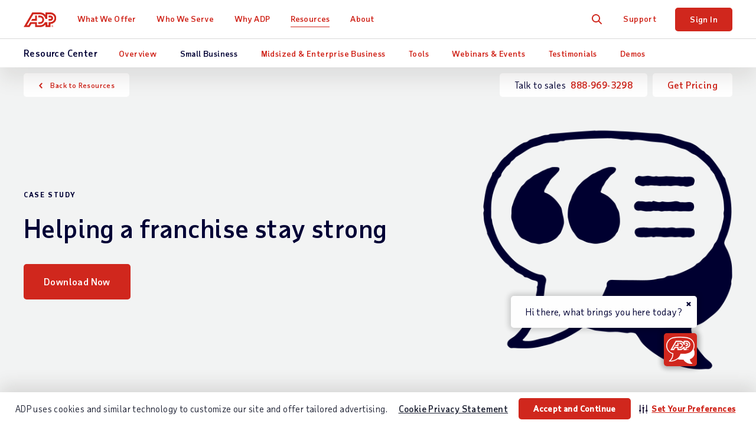

--- FILE ---
content_type: text/html; charset=utf-8
request_url: https://www.adp.com/resources/what-others-say/testimonials/a/andrew-divincenzo-retro-fitness.aspx?referrer=%7B6CF1D618-B351-4C7F-BEED-75187399AAAD%7D
body_size: 28458
content:


<!DOCTYPE html>
<html lang="en">
<head>
    <meta charset="UTF-8">
	<meta http-equiv="X-UA-Compatible" content="IE=edge">


	<meta name="title" property="og:title" content="Helping a franchise stay strong"> <meta name="twitter:title" content="Helping a franchise stay strong">
	<meta name="viewport" content="width=device-width, initial-scale=1"> <meta name="twitter:viewport" content="width=device-width, initial-scale=1">
	<meta name="robots" content="all"> <meta name="twitter:robots" content="all">
	<meta name="description" property="og:description" content="Retro Fitness is a nationally recognized health and fitness franchise that believes the choices you make today will be the results you’ll see tomorrow."> <meta name="twitter:description" content="Retro Fitness is a nationally recognized health and fitness franchise that believes the choices you make today will be the results you’ll see tomorrow.">
	<meta property="og:descripton" content="Retro Fitness is a nationally recognized health and fitness franchise that believes the choices you make today will be the results you’ll see tomorrow."> <meta property="twitter:descripton" content="Retro Fitness is a nationally recognized health and fitness franchise that believes the choices you make today will be the results you’ll see tomorrow.">
	<meta name="googlebot" content="all"> <meta name="twitter:googlebot" content="all">
	<meta property="og:url" content="https://www.adp.com/resources/what-others-say/testimonials/a/andrew-divincenzo-retro-fitness.aspx"> <meta name="twitter:url" content="https://www.adp.com/resources/what-others-say/testimonials/a/andrew-divincenzo-retro-fitness.aspx">
	<link rel="alternate" href="https://www.adp.com/resources/what-others-say/testimonials/a/andrew-divincenzo-retro-fitness.aspx" hreflang="en-us">
    <link rel="alternate" href="https://www.adp.com/resources/what-others-say/testimonials/a/andrew-divincenzo-retro-fitness.aspx" hreflang="x-default">
    <meta name="sc-language-en" content="https://www.adp.com/resources/what-others-say/testimonials/a/andrew-divincenzo-retro-fitness.aspx?referrer=%7b6cf1d618-b351-4c7f-beed-75187399aaad%7d">
    <script type="text/javascript" src="/ruxitagentjs_ICA7NVfghqrux_10309250310100759.js" data-dtconfig="rid=RID_-1594964735|rpid=-854642949|domain=adp.com|reportUrl=https://bf11493kpk.bf.dynatrace.com/bf|app=e4f6cc6076001d54|cors=1|owasp=1|featureHash=ICA7NVfghqrux|rdnt=1|uxrgce=1|cuc=gxpr07tv|mdl=mdcc2=20|mel=100000|dpvc=1|md=mdcc1=bdocument.referrer,mdcc2=bnavigator.userAgent,mdcc3=dutm_source,mdcc4=dutm_medium,mdcc5=dutm_campaign,mdcc6=dutm_term,mdcc7=dutm_content|lastModification=1768225641835|tp=500,50,0|srbbv=2|agentUri=/ruxitagentjs_ICA7NVfghqrux_10309250310100759.js"></script><link rel="canonical" href="https://www.adp.com/resources/what-others-say/testimonials/a/andrew-divincenzo-retro-fitness.aspx">
<script>dataLayer = [{ 'continent': 'NA', 'country': 'US', 'state': 'OH', 'zip': '43085+43201-43207+43209-43224+43226-43232+43234-43236+43240+43251+43260+43266+43268+43270-43272+43279+43287+43291', 'city': 'COLUMBUS'}];</script>
	<link rel="preload" href="/static/project/adp/fonts/taubsansvariavf.woff2" as="font" type="font/woff2" crossorigin>

<link rel="preload" href="/-/media/adp2025/main/css-main-base-mobile.css?rev=33328c45f3264ffabb3d11f893b980d7" as="style" media="screen and (max-width: 767px)"> <!-- mobile -->
<link rel="preload" href="/-/media/adp2025/main/css-main-base-desktop.css?rev=4455fbf4aa4d4060894b73b3d1ba0d81" as="style" media="screen and (min-width: 768px)"> <!-- desktop -->
<link rel="stylesheet" media="screen and (max-width: 767px)" href="/-/media/adp2025/main/css-main-base-mobile.css?rev=33328c45f3264ffabb3d11f893b980d7"> <!-- mobile -->
<link rel="stylesheet" media="screen and (min-width: 768px)" href="/-/media/adp2025/main/css-main-base-desktop.css?rev=4455fbf4aa4d4060894b73b3d1ba0d81"> <!-- desktop -->
<link rel="shortcut icon" href="/-/media/adp2018/ui/favicon.ico">

<script defer src="/-/media/adp2022/js-vendor.js?rev=332494c9c3774396b0dddf7353836864"></script><!-- RESKIN 2022 js-vendor refactor -->
<script defer src="/-/media/adp2025/main/js-main-base.js?rev=87ca5a99293b4f5cb0d1213bd578d949"></script><!-- RESKIN 2022 js-main-base refactor -->

<link href="/-/media/adp2022/ui/touch-icons/ios_adplogo_120x120_en.png?rev=6fcc44dc722142afbf9e810ac0f38755" rel="apple-touch-icon" /> <!-- 120x120 -->
<link href="/-/media/adp2022/ui/touch-icons/ios_adplogo_120x120_en.png?rev=6fcc44dc722142afbf9e810ac0f38755" rel="apple-touch-icon-precomposed" sizes="120x120"> <!-- 120x120 precomposed -->
<link href="/-/media/adp2022/ui/touch-icons/ios_adplogo_152x152_en.png?rev=e7ea0600e9fd43babd322593ecaa7573" rel="apple-touch-icon" sizes="152x152" />
<link href="/-/media/adp2022/ui/touch-icons/ios_adplogo_167x167_en.png?rev=62d05c060d954fd2afb86f9070562ac6" rel="apple-touch-icon" sizes="167x167" />
<link href="/-/media/adp2022/ui/touch-icons/ios_adplogo_180x180_en.png?rev=30676d9224214b1792885f6c111e8330" rel="apple-touch-icon" sizes="180x180" />
<link href="/-/media/adp2022/ui/touch-icons/android_adplogo_192x192_en.png?rev=5627d66726b34b0e8390b25f5b072d4c" rel="icon" sizes="192x192" />
<link href="/-/media/adp2022/ui/touch-icons/android_adplogo_128x128_en.png?rev=662da0f9350e43138ca7ab72cac0c3ab" rel="icon" sizes="128x128" />

<style type="text/css">
@media (max-width: 869px) { 
  button.cmp-revoke-consent { bottom: 55px !important; }
}
</style>  
	<!-- <script defer src="/-/media/adp/redesign2018/js/elqCfg.js"></script> -->

<script type="text/javascript" src="//cdn.evgnet.com/beacon/adpinc/prod/scripts/evergage.min.js"></script>

<!-- Google Tag Manager -->
<!-- <noscript><iframe src="//www.googletagmanager.com/ns.html?id=GTM-MMKNHG5" height="0" width="0" style="display:none;visibility:hidden"></iframe></noscript> -->
<script>(function(w,d,s,l,i){w[l]=w[l]||[];w[l].push({'gtm.start': new Date().getTime(),event:'gtm.js'});var f=d.getElementsByTagName(s)[0], j=d.createElement(s),dl=l!='dataLayer'?'&l='+l:'';j.async=true;j.src= '//www.googletagmanager.com/gtm.js?id='+i+dl;f.parentNode.insertBefore(j,f); })(window,document,'script','dataLayer','GTM-MMKNHG5');</script>
<!-- End Google Tag Manager -->  
	
    <title>Helping a franchise stay strong</title> 

    <meta charset="UTF-8">
<meta http-equiv="X-UA-Compatible" content="IE=edge">
            <meta property="article:primarytag" content="Small Business">
            <meta property="article:tag" content="Learn">
            <meta property="article:tag" content="Evaluate">
            <meta property="article:tag" content="Decide">
            <meta property="article:tag" content="HR">
            <meta property="article:tag" content="Payroll">
            <meta property="article:tag" content="Paying Your People">
            <meta property="article:tag" content="Small Business">
            <meta property="article:tag" content="Case Study">
            <meta property="article:tag" content="Other">
            <meta property="article:tag" content="RUN Powered by ADP&#174;">
            <meta property="article:tag" content="Human Resources">
            <meta property="article:published_time" content="2019-01-14T16:11:38.0000000Z">
            <meta property="article:modified_time" content="2025-08-19T18:10:39.0000000Z">
            <meta property="og:type" content="article">
            <meta property="og:image" content="https://www.adp.com/-/media/adp/redesign2018/images/resource-hub/img-testimonial-generic.jpg?rev=1abf8b622ab343d29c4cb7d23cb7e04f&amp;hash=D138836F5642980D47CEF2E3142BA2EA">
            <meta property="article:thumbnail_image" content="https://www.adp.com/-/media/adp/redesign2018/images/resource-hub/img-testimonial-generic.jpg?rev=1abf8b622ab343d29c4cb7d23cb7e04f&amp;hash=D138836F5642980D47CEF2E3142BA2EA">

    
    
    
    
</head>
<body class="en " data-sitename="website">
    


<div id="ph-pre-header">
    
</div>

<!-- BEGIN NOINDEX -->

<header class="global-nav">
    <div class="nav-wrap">
        <a class="skip" href="#main-content">Skip to main content</a>
        <div class="nav-bar">
            <div class="nav-main">
                <div class="nav-row">
                    <style>
/* pride logo overrides
.global-nav .nav-main .logo.pride img { height: 31px; } */
</style>

<div class="mobile-nav visible-xs-flex">
<div class="mobile-nav-left">
<button class="hamburger visible-xs-inline" type="button" aria-label="toggle site navigation">
                            <span class="hamburger-box">
                                <span class="hamburger-inner"></span>
                            </span>
</button>
</div>
<div class="mobile-nav-right">
<a class="trigger-modal" href="#">Get Pricing</a>
<!--<a class="contact-trigger" href="#">Contact</a>
<a class="mobile-login" href="https://signin.adp.com/">Sign In</a>-->
</div>
</div>
<a href="/" class="logo"><img alt="ADP logo" src="/-/media/adp2025/ui/logo-adp.svg?rev=2ffd0a893eca4842b0f071c1e9c186b8&amp;hash=85D6D9870432E605FE0FD7F830F16744" class="skiplazy" height="32" width="70" loading="eager" fetchpriority="high" /></a>
<!-- <a href="/" class="logo pride"><img alt="ADP Pride logo" src="/-/media/adp2018/ui/logo-adp-fy19-pride.svg?rev=ce510b94a9b54cd088509c9e737de532&amp;hash=837E000C7A1CA3C1599F3C5D952E058F" class="skiplazy" height="171" width="300"></a> -->

                    <nav class="main-links" role="navigation">
                        <ul itemscope itemtype="https://www.schema.org/SiteNavigationElement">
<!-- What We Offer -->                                <li itemprop="name" data-id='9334bb420e744175b9e4123603b4c083' class='drop mega-menu'>
                                    <a href="/what-we-offer.aspx" class="level-1 plus js-section-buyer " itemprop="url" >What We Offer</a>

                                        <div class="drop-menu">
                                            <ul class="drop-menu-links">
                                                    <li class="">
                                                        <a href="/what-we-offer.aspx" class="level-2 d-none" data-link="#panel_20d59aac78524c6bb54cbda6f0c2b5da" >products and services</a>

                                                            <ul class="drop-menu-panel-preview">
                                                                <li class="panel-left">
    <a class="level-2" href="/what-we-offer/payroll.aspx">Payroll</a>
    <a class="level-2 full" href="/what-we-offer/payroll/payroll-for-1-49-employees.aspx">Small Business Payroll <span>(1-49 Employees)</span></a>
    <a class="level-2 full" href="/what-we-offer/payroll/payroll-for-50-1000-plus-employees.aspx">Midsized to Enterprise Payroll <span>(50-1,000+ Employees)</span></a>
    <a class="level-2 nav-promo full bg-blue-80 white" href="/what-we-offer/payroll/payroll-for-1-49-employees/payroll-packages.aspx?segmenter-force=yes">
        <div class="img-wrap">
            <img src="/-/media/adp/refresh2025/images/misc/navpromo_runproductscreen.png?rev=6b3e75497a62473fa94e742836118e66&amp;hash=264EA297C8FD47547A7480656DD25AB0" class="img-responsive" alt="" height="411" width="620" loading="lazy" />
        </div>
        <span class="txt-wrap">
            <p class="size18">Compare Packages</p>
            <span>Find the package that's right<br class="hidden-xs" /> for your business.</span>
        </span>
    </a>
</li>
<li class="panel-right">
    <p class="size20 taubsans-medium">Products &amp; Services</p>
    <div class="row list-icn links">
        <div class="col-sm-6">
            <ul>
                <li><span><img src="/-/media/adp/refresh2025/icons/default/adp_icon_timescheduling.svg?rev=97de4f626e144a08a87f5362b6ec10c1&amp;hash=E2E64F345E2587B71741B132C7E301A0" alt="" data-heightmissing="" data-widthmissing="" loading="lazy" /></span><a href="/what-we-offer/time-and-attendance.aspx">Time &amp; Attendance</a></li>
                <li><span><img src="/-/media/adp/refresh2025/icons/default/adp_icon_talent.svg?rev=54eb4edb62c246a087b0933f80e16242&amp;hash=59A436B0F163608C3361C5BEEDE45A16" alt="" data-heightmissing="" data-widthmissing="" loading="lazy" /></span><a href="/what-we-offer/talent.aspx">Talent</a></li>
                <li><span><img src="/-/media/adp/refresh2025/icons/default/adp_icon_benefits.svg?rev=8de2d18225924c318f422b48fd0dd5e0&amp;hash=38F9D56ED71D99472B30723AC870FB32" alt="" data-heightmissing="" data-widthmissing="" loading="lazy" /></span><a href="/what-we-offer/benefits.aspx">Benefits &amp; Insurance</a></li>
                <li><span><img src="/-/media/adp/refresh2025/icons/default/adp_icon_hrsupport.svg?rev=6a1862fe818f45ce8bf73d068f0f26bb&amp;hash=26D5E19C51804244118550703339B90E" alt="" data-heightmissing="" data-widthmissing="" loading="lazy" /></span><a href="/what-we-offer/hr-outsourcing-and-peo/professional-employer-organization.aspx">PEO &amp; HR Outsourcing</a></li>
                <li><span><img src="/-/media/adp/refresh2025/icons/default/adp_icon_taxcompliance.svg?rev=bebed6448d0240d3bf4187bbeded4fae&amp;hash=1471DF919C8061EBBABAD40090BA53CD" alt="" data-heightmissing="" data-widthmissing="" loading="lazy" /></span><a href="/what-we-offer/products/adp-smartcompliance.aspx">Compliance Services</a></li>
            </ul>
        </div>
        <div class="col-sm-6">
            <ul>
                <li><span><img src="/-/media/adp/refresh2025/icons/default/adp_icon_technology.svg?rev=8b66758e87c74bcba99957d370a08393&amp;hash=959B84EC656C6621BAA051C6EEBABE69" alt="" data-heightmissing="" data-widthmissing="" loading="lazy" /></span><a href="/what-we-offer/ai-solutions.aspx">AI Capabilities</a></li>
                <li><span><img src="/-/media/adp/refresh2025/icons/default/adp_icon_integrations.svg?rev=eec93fa2e29c45469669dd04192b8142&amp;hash=48325C88EEFAAFDF3B80024A49923F36" alt="" data-heightmissing="" data-widthmissing="" loading="lazy" /></span><a href="/what-we-offer/integrations.aspx">Integrations</a></li>
                <li><span><img src="/-/media/adp/refresh2025/icons/default/adp_icon_userfriendlytech.svg?rev=c495efd32c414c0fba3c15f1c467ed0f&amp;hash=C778A7E478FF2569049568F6A3EE548E" alt="" data-heightmissing="" data-widthmissing="" loading="lazy" /></span><a href="/what-we-offer/marketplace.aspx">App Marketplace</a></li>
                <li><span><img src="/-/media/adp/refresh2025/icons/default/adp_icon_flexibility.svg?rev=e352e86fc00d44a0ac48db37ad33da62&amp;hash=EC2CCFC2E969C02080BE1617F6965F6A" alt="" data-heightmissing="" data-widthmissing="" loading="lazy" /></span><a href="/what-we-offer/products.aspx">Products by Name</a></li>
            </ul>
        </div>
    </div>
</li>
                                                            </ul>

                                                        <ul class="drop-menu-panel" id="panel_20d59aac78524c6bb54cbda6f0c2b5da">

                                                            <li class="panel-left">
                                                                
                                                            </li>
                                                            <li class="panel-right right-panel-gray">
                                                                <ul>
                                                                </ul>
                                                            </li>
                                                        </ul>
                                                    </li>
                                                    <li class="d-none">
                                                        <a href="/what-we-offer/payroll.aspx" class="level-2 plus-black" data-link="#panel_9136eb3a08dc4de69304ef1937176ff6" >Payroll</a>


                                                        <ul class="drop-menu-panel" id="panel_9136eb3a08dc4de69304ef1937176ff6">

                                                            <li class="panel-left">
                                                                <p class="size22 taubsans-medium mb-15">Payroll</p>
<p>Fast, easy, accurate payroll and tax, so you can save time and money.</p>
<a href="/what-we-offer/payroll.aspx" class="link-arrow">Payroll Overview</a>
                                                            </li>
                                                            <li class="panel-right right-panel-gray">
                                                                <ul>
                                                                        <li class="visible-xs">
<a href="/what-we-offer/payroll.aspx" class="level-3 " >Overview</a>                                                                        </li>
                                                                        <li class="">
<a href="/what-we-offer/payroll/payroll-for-1-49-employees.aspx" class="level-3 rvsd-bg" >Small Business Payroll
<span class="black size12 hidden-xs d-block">(1-49 Employees)</span></a>                                                                        </li>
                                                                        <li class="">
<a href="/what-we-offer/payroll/payroll-for-50-1000-plus-employees.aspx" class="level-3 rvsd-bg" >Midsized to Enterprise Payroll
<span class="black size12 hidden-xs d-block">(50-1,000+ Employees)</span></a>                                                                        </li>
                                                                        <li class="">
<a href="/what-we-offer/payroll/payroll-for-1-49-employees/payroll-packages.aspx?segmenter-force=yes" class="level-3 rvsd-bg compare-package-nav-promo" > <span class="test-container">
     <span class="text-container">
         <p>Compare Packages</p>
             <span class="black">Find the package that's right for your business.</span>
       </span>
     <div class="image-container">
          <img src="/-/media/adp/refresh2025/shared/misc/comparepackage_navigation_257w_en.jpg?rev=a0b18990f4b14fcbbc7780c375c6fb94&amp;hash=F41789D6B8F45657BCBC98164344D83F" height="150" width="257" loading="lazy" />
    </div>
</span>
<style type="text/css">
.compare-package-nav-promo a.level-3 {display: flex !important;}.compare-package-nav-promo .text-container {width: 55%;display: flex;flex-direction: column;justify-content: center;}.compare-package-nav-promo .test-container {display: flex;align-items: center;}.compare-package-nav-promo .text-container p {font-size: 20px;line-height: 24px;font-variation-settings: 'wght' 120;margin-bottom: 3px;}.compare-package-nav-promo .text-container span {font-size: 12px;line-height: 13px;}.compare-package-nav-promo .image-container {width: 50%;padding: 10px 5px;}.compare-package-nav-promo .image-container img {width: 100%;}@media (max-width: 869px) {.compare-package-nav-promo .text-container p {font-size: 16px;}.global-nav .nav-main a.level-3.compare-package-nav-promo {padding-right: 9px; }}@media (min-width: 870px) {.global-nav .nav-main a.level-3.compare-package-nav-promo {padding-left: 24px; }}
</style></a>                                                                        </li>
                                                                </ul>
                                                            </li>
                                                        </ul>
                                                    </li>
                                                    <li class="d-none">
                                                        <a href="/what-we-offer/time-and-attendance.aspx" class="level-2 plus-black" data-link="#panel_65706af099244711a748167241be9ea0" >Time &amp; Attendance</a>


                                                        <ul class="drop-menu-panel" id="panel_65706af099244711a748167241be9ea0">

                                                            <li class="panel-left">
                                                                <p class="size22 taubsans-medium mb-15">Time &amp; Attendance</p>
<p>Manage labor costs and compliance with easy time & attendance tools. For advanced capabilities, workforce management adds optimized scheduling, labor forecasting/budgeting, attendance policy, leave case management and more.</p>
<!-- <a href="/what-we-offer/time-and-attendance.aspx" class="btn btn-xs">Time Overview</a> -->
                                                            </li>
                                                            <li class="panel-right right-panel-gray">
                                                                <ul>
                                                                        <li class="visible-xs">
<a href="/what-we-offer/time-and-attendance.aspx" class="level-3 " >Overview</a>                                                                        </li>
                                                                        <li class="hidden-xs">
<a href="/what-we-offer/time-and-attendance.aspx" class="level-3 " ><span>Time &amp; Attendance</span></a>                                                                        </li>
                                                                        <li class="">
<a href="/what-we-offer/time-and-attendance/workforce-management.aspx" class="level-3 " ><span>Workforce Management</span></a>                                                                        </li>
                                                                </ul>
                                                            </li>
                                                        </ul>
                                                    </li>
                                                    <li class="d-none">
                                                        <a href="/what-we-offer/talent.aspx" class="level-2 plus-black" data-link="#panel_bd903be8b8124598a50b78c28da8c536" >Talent</a>


                                                        <ul class="drop-menu-panel" id="panel_bd903be8b8124598a50b78c28da8c536">

                                                            <li class="panel-left">
                                                                <p class="size22 taubsans-medium mb-15">Talent</p>
<p>From recruitment to retirement, getting the very best out of your people.</p>
<a href="/what-we-offer/talent.aspx" class="link-arrow">Talent Overview</a>
                                                            </li>
                                                            <li class="panel-right right-panel-gray">
                                                                <ul>
                                                                        <li class="visible-xs">
<a href="/what-we-offer/talent.aspx" class="level-3 " >Overview</a>                                                                        </li>
                                                                        <li class="">
<a href="/what-we-offer/talent/talent-acquisition.aspx" class="level-3 " >Recruiting &amp; Hiring</a>                                                                        </li>
                                                                        <li class="">
<a href="/what-we-offer/talent/talent-management.aspx" class="level-3 " >Talent Management &amp; Activation</a>                                                                        </li>
                                                                        <li class="">
<a href="/what-we-offer/hr-services/employee-experience.aspx" class="level-3 " ><span>Employee Experience</span></a>                                                                        </li>
                                                                </ul>
                                                            </li>
                                                        </ul>
                                                    </li>
                                                    <li class="d-none">
                                                        <a href="/what-we-offer/benefits.aspx" class="level-2 plus-black" data-link="#panel_6c0d1d07ba214392bbd7923d2f6f1c5e" >Benefits &amp; Insurance</a>


                                                        <ul class="drop-menu-panel" id="panel_6c0d1d07ba214392bbd7923d2f6f1c5e">

                                                            <li class="panel-left">
                                                                <p class="size22 taubsans-medium mb-15">Benefits &amp; Insurance</p>
<p>Employee benefits, flexible administration, business insurance, and retirement plans.</p>
<a href="/what-we-offer/benefits.aspx" class="link-arrow">Benefits Overview</a>
                                                            </li>
                                                            <li class="panel-right right-panel-gray">
                                                                <ul>
                                                                        <li class="visible-xs">
<a href="/what-we-offer/benefits.aspx" class="level-3 " >Overview</a>                                                                        </li>
                                                                        <li class="">
<a href="/what-we-offer/benefits/benefits-administration.aspx" class="level-3 " >Benefits Administration</a>                                                                        </li>
                                                                        <li class="">
<a href="/what-we-offer/benefits/retirement.aspx" class="level-3 " >Retirement Plans</a>                                                                        </li>
                                                                        <li class="">
<a href="/what-we-offer/benefits/group-health-insurance.aspx" class="level-3 " >Group Health Insurance</a>                                                                        </li>
                                                                        <li class="">
<a href="/what-we-offer/benefits/business-insurance.aspx" class="level-3 " >Business Insurance</a>                                                                        </li>
                                                                        <li class="">
<a href="/what-we-offer/benefits/business-insurance/workers-compensation.aspx" class="level-3 " >Workers&rsquo; Compensation Insurance</a>                                                                        </li>
                                                                </ul>
                                                            </li>
                                                        </ul>
                                                    </li>
                                                    <li class="d-none">
                                                        <a href="/what-we-offer/hr-outsourcing-and-peo/professional-employer-organization.aspx" class="level-2 plus-black" data-link="#panel_7d766430f0ce4f51b3b969966c1273aa" >PEO &amp; HR Outsourcing </a>


                                                        <ul class="drop-menu-panel" id="panel_7d766430f0ce4f51b3b969966c1273aa">

                                                            <li class="panel-left">
                                                                <p class="size22 taubsans-medium mb-15">PEO &amp; HR Outsourcing</p>
<p>See how our team of experienced professionals can provide ongoing support for HR, payroll, and more—allowing you to focus on other aspects of your business.</p>
                                                            </li>
                                                            <li class="panel-right right-panel-gray">
                                                                <ul>
                                                                        <li class="">
<a href="/what-we-offer/hr-outsourcing-and-peo/professional-employer-organization.aspx" class="level-3 " >PEO (Professional Employer Organization)</a>                                                                        </li>
                                                                        <li class="">
<a href="/what-we-offer/hr-outsourcing-and-peo/outsource-hr-processes.aspx" class="level-3 " >HR Outsourcing</a>                                                                        </li>
                                                                </ul>
                                                            </li>
                                                        </ul>
                                                    </li>
                                                    <li class="d-none">
                                                        <a href="/what-we-offer/products/adp-smartcompliance.aspx" class="level-2 plus-black" data-link="#panel_511a1938ae65444ca5375d4cd9f43c86" >Compliance Services</a>


                                                        <ul class="drop-menu-panel" id="panel_511a1938ae65444ca5375d4cd9f43c86">

                                                            <li class="panel-left">
                                                                <p class="size22 taubsans-medium mb-15">Compliance Services</p>
<p>Simplify and unify your HCM compliance processes.</p>
<a href="/what-we-offer/products/adp-smartcompliance.aspx" class="link-arrow">Compliance Overview</a>
                                                            </li>
                                                            <li class="panel-right right-panel-gray">
                                                                <ul>
                                                                        <li class="visible-xs">
<a href="/what-we-offer/products/adp-smartcompliance.aspx" class="level-3 " >Overview</a>                                                                        </li>
                                                                        <li class="">
<a href="/what-we-offer/products/adp-smartcompliance/employment-tax-credits.aspx" class="level-3 " >Business Tax Credits</a>                                                                        </li>
                                                                        <li class="">
<a href="/what-we-offer/products/adp-smartcompliance/wage-payments.aspx" class="level-3 " ><span>Payment Solutions</span></a>                                                                        </li>
                                                                        <li class="">
<a href="/what-we-offer/products/adp-smartcompliance/employment-tax.aspx" class="level-3 " ><span>Payroll Taxes</span></a>                                                                        </li>
                                                                        <li class="">
<a href="/what-we-offer/products/adp-smartcompliance/health-compliance.aspx" class="level-3 " ><span>Health Compliance</span></a>                                                                        </li>
                                                                        <li class="">
<a href="/what-we-offer/products/adp-smartcompliance/wage-garnishment.aspx" class="level-3 " ><span>Wage Garnishment</span></a>                                                                        </li>
                                                                        <li class="">
<a href="/what-we-offer/products/adp-smartcompliance/integrations.aspx" class="level-3 " ><span>Compliance Integrations</span></a>                                                                        </li>
                                                                        <li class="">
<a href="/what-we-offer/products/adp-smartcompliance/unemployment-claims.aspx" class="level-3 " ><span>Unemployment Claims</span></a>                                                                        </li>
                                                                        <li class="">
<a href="/what-we-offer/products/adp-smartcompliance/employment-verification.aspx" class="level-3 " ><span>Employment Verification</span></a>                                                                        </li>
                                                                        <li class="">
<a href="/what-we-offer/products/workmarket.aspx" class="level-3 " ><span>Contractor Management</span></a>                                                                        </li>
                                                                </ul>
                                                            </li>
                                                        </ul>
                                                    </li>
                                                    <li class="d-none">
                                                        <a href="/what-we-offer/ai-solutions.aspx" class="level-2 plus-black" data-link="#panel_f46e12ce08d54ffca7bca3e6a19c68da" >AI Capabilities</a>


                                                        <ul class="drop-menu-panel" id="panel_f46e12ce08d54ffca7bca3e6a19c68da">

                                                            <li class="panel-left">
                                                                <p class="size22 taubsans-medium mb-15">Artificial Intelligence</p>
<p>Bring breakthrough AI to your payroll and HR experiences.</p>
<a href="/what-we-offer/ai-solutions.aspx" class="link-arrow">AI Overview</a>
                                                            </li>
                                                            <li class="panel-right right-panel-gray">
                                                                <ul>
                                                                        <li class="visible-xs">
<a href="/what-we-offer/ai-solutions.aspx" class="level-3 " >Overview</a>                                                                        </li>
                                                                        <li class="">
<a href="/what-we-offer/ai-solutions/ai-capabilities.aspx" class="level-3 " ><span>AI Capabilities</span></a>                                                                        </li>
                                                                        <li class="">
<a href="/what-we-offer/ai-solutions/responsible-ai.aspx" class="level-3 " ><span>Responsible AI</span></a>                                                                        </li>
                                                                </ul>
                                                            </li>
                                                        </ul>
                                                    </li>
                                                    <li class="d-none">
                                                        <a href="/what-we-offer/integrations.aspx" class="level-2 " data-link="#panel_de8e42b607be4d7ca93c03c67e9ae187" >Integrations</a>


                                                        <ul class="drop-menu-panel" id="panel_de8e42b607be4d7ca93c03c67e9ae187">

                                                            <li class="panel-left">
                                                                <p class="size22 taubsans-medium mb-15">Integrations</p>
<p>Quickly connect ADP solutions to popular software, ERPs and other HR systems.</p>
<a href="/what-we-offer/integrations.aspx" class="link-arrow">Integrations Overview</a>
                                                            </li>
                                                            <li class="panel-right right-panel-gray">
                                                                <ul>
                                                                </ul>
                                                            </li>
                                                        </ul>
                                                    </li>
                                                    <li class="d-none">
                                                        <a href="/what-we-offer/marketplace.aspx" class="level-2 " data-link="#panel_694f6119dda6498ca9bd082944778897" >App Marketplace</a>


                                                        <ul class="drop-menu-panel" id="panel_694f6119dda6498ca9bd082944778897">

                                                            <li class="panel-left">
                                                                <p class="size22 taubsans-medium mb-15">App Marketplace</p>
<p>Our online store for HR apps and more; for customers, partners and developers.</p>

                                                            </li>
                                                            <li class="panel-right right-panel-gray">
                                                                <ul>
                                                                        <li class="">
<a href="/what-we-offer/marketplace.aspx" class="level-3 " >App Marketplace</a>                                                                        </li>
                                                                        <li class="">
<a href="/what-we-offer/integrations/api-central.aspx" class="level-3 " >Custom Integrations</a>                                                                        </li>
                                                                </ul>
                                                            </li>
                                                        </ul>
                                                    </li>
                                                    <li class="d-none">
                                                        <a href="/what-we-offer/products.aspx" class="level-2 plus-black" data-link="#panel_b7ac9cb3368041d1aacb2e1851b4b131" >Products by Name</a>


                                                        <ul class="drop-menu-panel" id="panel_b7ac9cb3368041d1aacb2e1851b4b131">

                                                            <li class="panel-left">
                                                                <p class="size22 taubsans-medium mb-15">Products by Name</p>
<p>Comprehensive payroll and HR software solutions.</p>
<a href="/what-we-offer/products.aspx" class="link-arrow">See All Products</a>
                                                            </li>
                                                            <li class="panel-right right-panel-gray">
                                                                <ul>
                                                                        <li class="visible-xs">
<a href="/what-we-offer/products.aspx" class="level-3 " >Overview</a>                                                                        </li>
                                                                        <li class="">
<a href="/what-we-offer/products/run-powered-by-adp.aspx" class="level-3 " >RUN Powered by ADP&reg;</a>                                                                        </li>
                                                                        <li class="">
<a href="/what-we-offer/products/totalsource-peo.aspx" class="level-3 " ><span>ADP TotalSource&reg;</span></a>                                                                        </li>
                                                                        <li class="">
<a href="/what-we-offer/products/adp-workforce-now.aspx" class="level-3 " ><span>ADP Workforce Now&reg;</span></a>                                                                        </li>
                                                                        <li class="">
<a href="/what-we-offer/products/lyric.aspx" class="level-3 " ><span>ADP Lyric HCM</span></a>                                                                        </li>
                                                                        <li class="">
<a href="/what-we-offer/products/adp-comprehensive-services.aspx" class="level-3 " ><span>ADP&reg; Comprehensive Services</span></a>                                                                        </li>
                                                                        <li class="">
<a href="/what-we-offer/products/adp-smartcompliance.aspx" class="level-3 " ><span>ADP SmartCompliance&reg;</span></a>                                                                        </li>
                                                                        <li class="">
<a href="/what-we-offer/products/wisely-by-adp.aspx" class="level-3 " ><span>Wisely&reg; by ADP</span></a>                                                                        </li>
                                                                        <li class="">
<a href="/what-we-offer/products/adp-global-payroll.aspx" class="level-3 " ><span>ADP&reg; Global Payroll</span></a>                                                                        </li>
                                                                        <li class="">
<a href="/what-we-offer/products/adp-datacloud.aspx" class="level-3 " ><span>ADP&reg; DataCloud</span></a>                                                                        </li>
                                                                </ul>
                                                            </li>
                                                        </ul>
                                                    </li>
                                            </ul>
                                        </div>
                                </li>
<!-- Who We Serve -->                                <li itemprop="name" data-id='b11d663788864989b7a804aa948a408f' class='drop js-click-first-child'>
                                    <a href="/who-we-serve.aspx" class="level-1 plus js-section-buyer " itemprop="url" >Who We Serve</a>

                                        <div class="drop-menu">
                                            <ul class="drop-menu-links">
                                                    <li class="d-none">
                                                        <a href="/who-we-serve.aspx" class="level-2 " data-link="#panel_01bf1ba685bb48e8a2192022edbe32c4" >Overview</a>

                                                            <ul class="drop-menu-panel-preview">
                                                                <li class="panel-left">
<p class="size22 taubsans-medium mb-15">Who We Serve</p>
<p>See how we help organizations like yours with a wider range of payroll and HR options than any other provider.</p>
<!-- <a class="link-arrow" href="/who-we-serve.aspx">Overview</a> -->
</li>
<li class="panel-right">
</li>
                                                            </ul>

                                                        <ul class="drop-menu-panel" id="panel_01bf1ba685bb48e8a2192022edbe32c4">

                                                            <li class="panel-left">
                                                                
                                                            </li>
                                                            <li class="panel-right right-panel-gray">
                                                                <ul>
                                                                </ul>
                                                            </li>
                                                        </ul>
                                                    </li>
                                                    <li class="">
                                                        <a href="/who-we-serve/by-business-size/1-49-employees.aspx" class="level-2 " data-link="#panel_852fc2b8789a4db2a0f512ea87ffb722" >Small Business</a>


                                                        <ul class="drop-menu-panel" id="panel_852fc2b8789a4db2a0f512ea87ffb722">

                                                            <li class="panel-left">
                                                                <p class="size22 taubsans-medium mb-15">Small Business</p>
<p>Businesses with 1-49 employees lean on ADP for simplicity, efficiency and value for their various payroll and HR needs.</p>
<a href="/who-we-serve/by-business-size/1-49-employees.aspx" class="link-arrow">Small Business Overview</a>
                                                            </li>
                                                            <li class="panel-right right-panel-gray">
                                                                <ul>
                                                                </ul>
                                                            </li>
                                                        </ul>
                                                    </li>
                                                    <li class="">
                                                        <a href="/who-we-serve/by-business-size/50-999-employees.aspx" class="level-2 " data-link="#panel_ed4909f9e9134d908b0e9265996a9206" >Midsized Business</a>


                                                        <ul class="drop-menu-panel" id="panel_ed4909f9e9134d908b0e9265996a9206">

                                                            <li class="panel-left">
                                                                <p class="size22 taubsans-medium mb-15">Midsized Business</p>
<p>Companies with 50-999 employees save time and money by turning to ADP for the adaptable technology and support that helps them meet any payroll or HR challenge.</p>
<a href="/who-we-serve/by-business-size/50-999-employees.aspx" class="link-arrow">Midsized Business Overview</a>
                                                            </li>
                                                            <li class="panel-right right-panel-gray">
                                                                <ul>
                                                                </ul>
                                                            </li>
                                                        </ul>
                                                    </li>
                                                    <li class="">
                                                        <a href="/who-we-serve/by-business-size/1000-employees.aspx" class="level-2 " data-link="#panel_8da1eab6f5854f09ade043985a6634bd" >Large Business</a>


                                                        <ul class="drop-menu-panel" id="panel_8da1eab6f5854f09ade043985a6634bd">

                                                            <li class="panel-left">
                                                                <p class="size22 taubsans-medium mb-15">Large Business</p>
<p>For over 70 years, ADP has helped enterprise organizations with 1,000+ employees make the most of their people and processes with secure, integrated payroll and HCM solutions.</p>

                                                            </li>
                                                            <li class="panel-right right-panel-gray">
                                                                <ul>
                                                                        <li class="">
<a href="/who-we-serve/by-business-size/1000-employees.aspx" class="level-3 " ><span>Large Business Overview</span></a>                                                                        </li>
                                                                        <li class="">
<a href="/who-we-serve/by-business-size/global.aspx" class="level-3 " ><span>Global HCM</span></a>                                                                        </li>
                                                                        <li class="">
<a href="/what-we-offer/products/lyric.aspx" class="level-3 rvsd-bg compare-package-nav-promo" > <span class="test-container">
     <span class="text-container">
         <p>Lyric HCM</p>
             <span class="black">Empower your organization with a full-suite, HCM solution designed for your
rhythms of work.</span>
       </span>
     <div class="image-container">
          <img src="/-/media/adp/refresh2025/shared/misc/mainnav_promospot_lyric_205w_en.png?rev=192ae1d9d14e4dc7b09b676be62647cb&amp;hash=D4B326AC24466250B3BED2550E6F7AF0" height="150" width="205" loading="lazy" />
    </div>
</span>
<style type="text/css">
.compare-package-nav-promo a.level-3 {display: flex !important;}.compare-package-nav-promo .text-container {width: 55%;display: flex;flex-direction: column;justify-content: center;}.compare-package-nav-promo .test-container {display: flex;align-items: center;}.compare-package-nav-promo .text-container p {font-size: 16px;line-height: 24px;font-variation-settings: 'wght' 120;margin-bottom: 2px;}.compare-package-nav-promo .text-container span {font-size: 11px;line-height: 16px;}.compare-package-nav-promo .image-container {width: 50%;padding: 6px 4px;}.compare-package-nav-promo .image-container img {width: 100%;}@media (max-width: 869px) {.compare-package-nav-promo .text-container p {font-size: 16px;}.global-nav .nav-main a.level-3.compare-package-nav-promo {padding-right: 7px; }}@media (min-width: 870px) {.global-nav .nav-main a.level-3.compare-package-nav-promo {padding-left: 16px; }}
</style></a>                                                                        </li>
                                                                </ul>
                                                            </li>
                                                        </ul>
                                                    </li>
                                                    <li class="d-none">
                                                        <a href="/who-we-serve/by-business-size.aspx" class="level-2 plus-black" data-link="#panel_2a35e2aa24c94d0cb124dd4d6988b621" >Business Size</a>


                                                        <ul class="drop-menu-panel" id="panel_2a35e2aa24c94d0cb124dd4d6988b621">

                                                            <li class="panel-left">
                                                                <p class="size22 taubsans-medium mb-15">Business Size</p>
<p>Small, midsized or large, your business has unique needs, from technology to support and everything in between. Learn how we can make your work easier.</p>
<a href="/who-we-serve/by-business-size.aspx" class="link-arrow">See Business Sizes</a>
                                                            </li>
                                                            <li class="panel-right right-panel-gray">
                                                                <ul>
                                                                        <li class="visible-xs">
<a href="/who-we-serve/by-business-size.aspx" class="level-3 " >Overview</a>                                                                        </li>
                                                                        <li class="">
<a href="/who-we-serve/by-business-size/1-49-employees.aspx" class="level-3 " >1-49 Employees</a>                                                                        </li>
                                                                        <li class="">
<a href="/who-we-serve/by-business-size/50-999-employees.aspx" class="level-3 " >50-999 Employees</a>                                                                        </li>
                                                                        <li class="">
<a href="/who-we-serve/by-business-size/1000-employees.aspx" class="level-3 " >1000+ Employees</a>                                                                        </li>
                                                                </ul>
                                                            </li>
                                                        </ul>
                                                    </li>
                                                    <li class="">
                                                        <a href="/who-we-serve/by-industry.aspx" class="level-2 plus-black" data-link="#panel_5106bd940c1b4639adcbc722fae460e5" >Industries</a>


                                                        <ul class="drop-menu-panel" id="panel_5106bd940c1b4639adcbc722fae460e5">

                                                            <li class="panel-left">
                                                                <p class="size22 taubsans-medium mb-15">Industries</p>
<p>You face specific challenges that require solutions based on experience. Learn how we can tackle your industry demands together.</p>
<a href="/who-we-serve/by-industry.aspx" class="link-arrow">See Industries</a>
                                                            </li>
                                                            <li class="panel-right right-panel-gray">
                                                                <ul>
                                                                        <li class="visible-xs">
<a href="/who-we-serve/by-industry.aspx" class="level-3 " >Overview</a>                                                                        </li>
                                                                        <li class="">
<a href="/who-we-serve/by-industry/hospitality-restaurant-foodservice.aspx" class="level-3 " >Restaurant / Hospitality</a>                                                                        </li>
                                                                        <li class="">
<a href="/who-we-serve/by-industry/manufacturing.aspx" class="level-3 " >Manufacturing</a>                                                                        </li>
                                                                        <li class="">
<a href="/who-we-serve/by-industry/professional-technical-services.aspx" class="level-3 " >Professional &amp; Technical Services</a>                                                                        </li>
                                                                        <li class="">
<a href="/who-we-serve/by-industry/construction.aspx" class="level-3 " >Construction</a>                                                                        </li>
                                                                        <li class="">
<a href="/who-we-serve/by-industry/financial-services.aspx" class="level-3 " >Financial Services</a>                                                                        </li>
                                                                        <li class="">
<a href="/who-we-serve/by-industry/retail.aspx" class="level-3 " >Retail</a>                                                                        </li>
                                                                        <li class="">
<a href="/who-we-serve/by-industry/healthcare.aspx" class="level-3 " >Healthcare</a>                                                                        </li>
                                                                        <li class="">
<a href="/who-we-serve/by-industry/government-education.aspx" class="level-3 " >Government / Education</a>                                                                        </li>
                                                                        <li class="">
<a href="/who-we-serve/by-industry/nonprofit-social-services.aspx" class="level-3 " >Nonproﬁt / Social Services</a>                                                                        </li>
                                                                </ul>
                                                            </li>
                                                        </ul>
                                                    </li>
                                                    <li class="">
                                                        <a href="/who-we-serve/by-partner.aspx" class="level-2 plus-black" data-link="#panel_b021466f82f243f597730f2a899e9b46" >Partners</a>


                                                        <ul class="drop-menu-panel" id="panel_b021466f82f243f597730f2a899e9b46">

                                                            <li class="panel-left">
                                                                <p class="size22 taubsans-medium mb-15">Partners</p>
<p>Learn how we can make a difference by joining forces to improve the success of the clients we share.</p>
<a href="/who-we-serve/by-partner.aspx" class="link-arrow">See Partners</a>
                                                            </li>
                                                            <li class="panel-right right-panel-gray">
                                                                <ul>
                                                                        <li class="visible-xs">
<a href="/who-we-serve/by-partner.aspx" class="level-3 " >Overview</a>                                                                        </li>
                                                                        <li class="">
<a href="/who-we-serve/by-partner/accountants.aspx" class="level-3 " >Accountants</a>                                                                        </li>
                                                                        <li class="">
<a href="/who-we-serve/by-partner/brokers.aspx" class="level-3 " >Brokers</a>                                                                        </li>
                                                                        <li class="">
<a href="/who-we-serve/by-partner/financial-advisors.aspx" class="level-3 " >Financial Advisors</a>                                                                        </li>
                                                                        <li class="">
<a href="/who-we-serve/by-partner/private-equity.aspx" class="level-3 " >Private Equity</a>                                                                        </li>
                                                                        <li class="">
<a href="/who-we-serve/by-partner/franchise-alliances.aspx" class="level-3 " >Franchises</a>                                                                        </li>
                                                                        <li class="">
<a href="/who-we-serve/by-partner/member-organizations.aspx" class="level-3 " >Member Organizations</a>                                                                        </li>
                                                                        <li class="">
<a href="/who-we-serve/by-partner/banking-professionals.aspx" class="level-3 " ><span>Banking Professionals</span></a>                                                                        </li>
                                                                        <li class="">
<a href="/who-we-serve/by-partner/software-providers-development.aspx" class="level-3 " >Software Providers</a>                                                                        </li>
                                                                        <li class="">
<a href="/who-we-serve/by-partner/enterprise-resource-planning.aspx" class="level-3 " >ERPs</a>                                                                        </li>
                                                                        <li class="">
<a href="/what-we-offer/products/adp-embedded-payroll.aspx" class="level-3 " >Embedded Payroll</a>                                                                        </li>
                                                                </ul>
                                                            </li>
                                                        </ul>
                                                    </li>
                                            </ul>
                                        </div>
                                </li>
<!-- Why ADP -->                                <li itemprop="name" data-id='a936969ce5c048518881c1cb8c2208e7' class=''>
                                    <a href="/how-we-differ.aspx" class="level-1 level-1 plus " itemprop="url" >Why ADP</a>

                                </li>
<!-- Resources -->                                <li itemprop="name" data-id='8e9dce854c264d85a7f9f4015936225f' class='drop'>
                                    <a href="/resources.aspx" class="level-1 plus js-section-resource on" itemprop="url" >Resources</a>

                                        <div class="drop-menu">
                                            <ul class="drop-menu-links">
                                                    <li class="visible-xs">
                                                        <a href="/resources.aspx" class="level-2 " data-link="#panel_27faebe6e298458da045d21bfd697953" >Overview</a>


                                                        <ul class="drop-menu-panel" id="panel_27faebe6e298458da045d21bfd697953">

                                                            <li class="panel-left">
                                                                
                                                            </li>
                                                            <li class="panel-right right-panel-gray">
                                                                <ul>
                                                                </ul>
                                                            </li>
                                                        </ul>
                                                    </li>
                                                    <li class="">
                                                        <a href="/resources/small-business.aspx" class="level-2 plus-black" data-link="#panel_72cd38d42dd0445aa52cd7faabadbc5a" >Small Business</a>

                                                            <ul class="drop-menu-panel-preview">
                                                                <li class="panel-left">
<p class="size22 taubsans-medium mb-15">Resource Center</p>
<p>Take your organization to the next level with tools and resources that help you work smarter, regardless of your business’s size and goals.</p>
<a href="/resources.aspx" class="link-arrow">Resources Overview</a>
</li>
<li class="panel-right">

     <a class="level-3 link-card" href="https://www.adpri.org/today-at-work" target="_blank" style="display:block;">
           <img src="/-/media/adp/reskin2022/images/shared/adp_ri_logo_color_en_nav_promo.svg?rev=13dbdefc6a074342a61c9315cb0a610b&amp;hash=C1A586545CFDC2B6F1DA26FC0A50C83C" alt="ADP Research" height="43" width="197" style="max-width:none;" class="mb-10 skiplazy" loading="eager" fetchpriority="high" /><br />
          <span class="d-block">Discover the latest Today at Work insights from ADP Research</span>
     </a>
     <a href="/resources/big-beautiful-bill.aspx" class="level-3 link-card compare-package-nav-promo py-sm-10 pr-sm-25"> <span class="test-container">
     <p class="size20 taubsans-medium mb-15">Your guide to the One Big Beautiful Bill Act</p>

     <div class="">
          <img src="/-/media/adp/refresh2025/images/resources/big-beautiful-bill/nav_promo_no_bg.png?rev=9d5d92d429f94068b4e750ceac14c575&amp;hash=0AAA0FA454244FE223B62705E2C5EF2E" class="mr-0" alt="Your guide to the One Big Beautiful Bill Act" height="125" width="171" loading="lazy" style="max-width:none;" loading="lazy" />
    </div>
</span>
     </a>
</li>

                                                            </ul>

                                                        <ul class="drop-menu-panel" id="panel_72cd38d42dd0445aa52cd7faabadbc5a">

                                                            <li class="panel-left">
                                                                <p class="size22 taubsans-medium mb-15">Small Business Resources</p>
<p>Discover a wealth of knowledge to help you tackle payroll, HR and benefits, and compliance.</p>
<a href="/resources/small-business.aspx" class="link-arrow">View Resources</a>
                                                            </li>
                                                            <li class="panel-right right-panel-gray">
                                                                <ul>
                                                                        <li class="visible-xs">
<a href="/resources/small-business.aspx" class="level-3 " ><span>Overview</span></a>                                                                        </li>
                                                                        <li class="">
<a href="/resources/small-business/paying-people.aspx" class="level-3 " ><span>Paying Your People</span></a>                                                                        </li>
                                                                        <li class="">
<a href="/resources/small-business/compliance.aspx" class="level-3 " ><span>Maintaining Compliance</span></a>                                                                        </li>
                                                                        <li class="">
<a href="/resources/small-business/recruiting-hiring.aspx" class="level-3 " ><span>Recruiting & Hiring</span></a>                                                                        </li>
                                                                        <li class="">
<a href="/resources/small-business/outsourcing.aspx" class="level-3 " ><span>Outsourcing HR</span></a>                                                                        </li>
                                                                </ul>
                                                            </li>
                                                        </ul>
                                                    </li>
                                                    <li class="">
                                                        <a href="/resources/midsized-enterprise.aspx" class="level-2 plus-black" data-link="#panel_54bc26c634c34d259dfd5c1791696b91" >Midsized &amp; Enterprise Business</a>


                                                        <ul class="drop-menu-panel" id="panel_54bc26c634c34d259dfd5c1791696b91">

                                                            <li class="panel-left">
                                                                <p class="size22 taubsans-medium mb-15">Midsized & Enterprise Business Resources</p>
<p>Tap into a wealth of knowledge designed to simplify complex tasks and encourage strategic decisions across key functions.</p>
<a href="/resources/midsized-enterprise.aspx" class="link-arrow">View Resources</a>
                                                            </li>
                                                            <li class="panel-right right-panel-gray">
                                                                <ul>
                                                                        <li class="visible-xs">
<a href="/resources/midsized-enterprise.aspx" class="level-3 " ><span>Overview</span></a>                                                                        </li>
                                                                        <li class="">
<a href="/resources/midsized-enterprise/human-capital-management.aspx" class="level-3 " ><span>Evaluating HCM</span></a>                                                                        </li>
                                                                        <li class="">
<a href="/resources/midsized-enterprise/paying-people.aspx" class="level-3 " ><span>Paying Your People</span></a>                                                                        </li>
                                                                        <li class="">
<a href="/resources/midsized-enterprise/compliance.aspx" class="level-3 " ><span>Maintaining Compliance</span></a>                                                                        </li>
                                                                        <li class="">
<a href="/resources/midsized-enterprise/workforce-management.aspx" class="level-3 " ><span>Managing Your Workforce</span></a>                                                                        </li>
                                                                </ul>
                                                            </li>
                                                        </ul>
                                                    </li>
                                                    <li class="">
                                                        <a href="" class="level-2 d-none" data-link="#panel_27fc085222094715b80b417fafa9f875" >Paycheck Protection Program Guide</a>


                                                        <ul class="drop-menu-panel" id="panel_27fc085222094715b80b417fafa9f875">

                                                            <li class="panel-left">
                                                                
                                                            </li>
                                                            <li class="panel-right right-panel-gray">
                                                                <ul>
                                                                </ul>
                                                            </li>
                                                        </ul>
                                                    </li>
                                                    <li class="">
                                                        <a href="/resources/diversity-equity-and-inclusion.aspx" class="level-2 visible-xs" data-link="#panel_fe63fff05f7e4d96973f82bdeb58e591" >Diversity, Equity &amp; Inclusion Toolkit</a>


                                                        <ul class="drop-menu-panel" id="panel_fe63fff05f7e4d96973f82bdeb58e591">

                                                            <li class="panel-left">
                                                                
                                                            </li>
                                                            <li class="panel-right right-panel-gray">
                                                                <ul>
                                                                </ul>
                                                            </li>
                                                        </ul>
                                                    </li>
                                                    <li class="">
                                                        <a href="/resources/tools.aspx" class="level-2 plus-black" data-link="#panel_306fd31f4ca644ccb70fb9d05b0f4034" >Tools</a>


                                                        <ul class="drop-menu-panel" id="panel_306fd31f4ca644ccb70fb9d05b0f4034">

                                                            <li class="panel-left">
                                                                <p class="size22 taubsans-medium mb-15">Tools</p>
<p>Find payroll and retirement calculators, plus tax and compliance resources.</p>
<a href="/resources/tools.aspx" class="link-arrow">See All Tools</a>
                                                            </li>
                                                            <li class="panel-right right-panel-gray">
                                                                <ul>
                                                                        <li class="visible-xs">
<a href="/resources/tools.aspx" class="level-3 " >Overview</a>                                                                        </li>
                                                                        <li class="">
<a href="/resources/tools/calculators.aspx" class="level-3 " >Calculators</a>                                                                        </li>
                                                                        <li class="">
<a href="/resources/tools/tax-guides-and-forms.aspx" class="level-3 " >Tax Guides &amp; Forms</a>                                                                        </li>
                                                                        <li class="">
<a href="/resources/tools/glossary.aspx" class="level-3 " >Glossary</a>                                                                        </li>
                                                                </ul>
                                                            </li>
                                                        </ul>
                                                    </li>
                                                    <li class="">
                                                        <a href="/resources/events.aspx" class="level-2 " data-link="#panel_4365081db4d64659902e745cdd11e3d5" >Webinars &amp; Events</a>


                                                        <ul class="drop-menu-panel" id="panel_4365081db4d64659902e745cdd11e3d5">

                                                            <li class="panel-left">
                                                                <p class="size22 taubsans-medium mb-15">Webinars and Events</p>
<p>Attend webinars or find out where and when we can connect at in-person events.</p>
<a href="/resources/events.aspx" class="link-arrow">See Webinars &amp; Events</a>
                                                            </li>
                                                            <li class="panel-right right-panel-gray">
                                                                <ul>
                                                                </ul>
                                                            </li>
                                                        </ul>
                                                    </li>
                                                    <li class="">
                                                        <a href="https://www.adp.com/resources/what-others-say/testimonials.aspx#sort=%40updated%20descending" class="level-2 " data-link="#panel_a69c7db592324ea186c64624d3c6d2d3" >Testimonials</a>


                                                        <ul class="drop-menu-panel" id="panel_a69c7db592324ea186c64624d3c6d2d3">

                                                            <li class="panel-left">
                                                                <p class="size22 taubsans-medium mb-15">Testimonials</p>
<p>Don’t take our word for it. Discover what others say about us.</p>
<a href="/resources/what-others-say/testimonials.aspx#sort=%40updated%20descending" class="link-arrow">See Testimonials</a>
                                                            </li>
                                                            <li class="panel-right right-panel-gray">
                                                                <ul>
                                                                </ul>
                                                            </li>
                                                        </ul>
                                                    </li>
                                                    <li class="">
                                                        <a href="/resources/demos.aspx" class="level-2 " data-link="#panel_f030aeb8bd424f50bcc8d4d542c0d309" >Demos</a>


                                                        <ul class="drop-menu-panel" id="panel_f030aeb8bd424f50bcc8d4d542c0d309">

                                                            <li class="panel-left">
                                                                <p class="size22 taubsans-medium mb-15">Demos</p>
<p>Discover how easy and intuitive it is to use our solutions.</p>
<a href="/resources/demos.aspx" class="link-arrow">See Demos</a>
                                                            </li>
                                                            <li class="panel-right right-panel-gray">
                                                                <ul>
                                                                </ul>
                                                            </li>
                                                        </ul>
                                                    </li>
                                                    <li class="">
                                                        <a href="/spark.aspx" class="level-2 " data-link="#panel_a4c8a844d44d4c4da2ec4dad986dd23b" >SPARK Blog</a>


                                                        <ul class="drop-menu-panel" id="panel_a4c8a844d44d4c4da2ec4dad986dd23b">

                                                            <li class="panel-left">
                                                                <p class="size22 taubsans-medium mb-15">SPARK Blog</p>
<p>Read the latest news, stories, insights and tips to help you ignite the power of your people.</p>
<a href="/spark.aspx" class="link-arrow">View Blog</a>
                                                            </li>
                                                            <li class="panel-right right-panel-gray">
                                                                <ul>
                                                                </ul>
                                                            </li>
                                                        </ul>
                                                    </li>
                                                    <li class="">
                                                        <a href="https://www.adpri.org/" class="level-2 link-out" target="_blank" data-link="#panel_bc618e87819f4538a37d2d791bccb622" rel="noopener noreferrer" >ADP Research</a>


                                                        <ul class="drop-menu-panel" id="panel_bc618e87819f4538a37d2d791bccb622">

                                                            <li class="panel-left">
                                                                <p class="size22 taubsans-medium mb-15">ADP Research</p>
<p>Access the definitive source for exclusive data-driven insights on today’s working world.</p>
<a href="https://www.adpri.org/" class="link-arrow" target="_blank">Overview</a>
                                                            </li>
                                                            <li class="panel-right right-panel-gray">
                                                                <ul>
                                                                </ul>
                                                            </li>
                                                        </ul>
                                                    </li>
                                                    <li class="">
                                                        <a href="/resources/what-others-say.aspx" class="level-2 plus-black d-none" data-link="#panel_cd1e7f942544470a9cd9e3c3930a06ba" >What Others Say</a>


                                                        <ul class="drop-menu-panel" id="panel_cd1e7f942544470a9cd9e3c3930a06ba">

                                                            <li class="panel-left">
                                                                <p class="size22 taubsans-medium mb-15">What Others Say</p>
<p>Don’t just take our word for it. Discover what others say about us.</p>
<a href="/resources/what-others-say.aspx" class="link-arrow">See What Others Say</a>
                                                            </li>
                                                            <li class="panel-right right-panel-gray">
                                                                <ul>
                                                                        <li class="visible-xs">
<a href="/resources/what-others-say.aspx" class="level-3 " >Overview</a>                                                                        </li>
                                                                        <li class="">
<a href="/resources/what-others-say/testimonials.aspx" class="level-3 " >Testimonials</a>                                                                        </li>
                                                                        <li class="">
<a href="/resources/what-others-say/reviews.aspx" class="level-3 " >Product Reviews</a>                                                                        </li>
                                                                        <li class="">
<a href="" class="level-3 " >Awards</a>                                                                        </li>
                                                                        <li class="">
<a href="/resources/what-others-say/analyst-reports.aspx" class="level-3 " >Analyst Reports</a>                                                                        </li>
                                                                </ul>
                                                            </li>
                                                        </ul>
                                                    </li>
                                            </ul>
                                        </div>
                                </li>
<!-- About ADP -->                                <li itemprop="name" data-id='65b951bcbc924baa91b0144441959f67' class='drop js-click-first-child'>
                                    <a href="/about-adp.aspx" class="level-1 plus " itemprop="url" >About</a>

                                        <div class="drop-menu">
                                            <ul class="drop-menu-links">
                                                    <li class="d-none">
                                                        <a href="/about-adp.aspx" class="level-2 " data-link="#panel_87816f6e7bbe491b9b6cb5b4a5d9b616" >Overview</a>

                                                            <ul class="drop-menu-panel-preview">
                                                                <li class="panel-left">
<p class="size22 taubsans-medium mb-15">About ADP</p>
<p>ADP helps organizations of all types and sizes unlock their potential.</p>
<a href="/about-adp.aspx" class="link-arrow">Learn About ADP</a>
</li>
<li class="panel-right right-panel-gray">

</li>
                                                            </ul>

                                                        <ul class="drop-menu-panel" id="panel_87816f6e7bbe491b9b6cb5b4a5d9b616">

                                                            <li class="panel-left">
                                                                

                                                            </li>
                                                            <li class="panel-right right-panel-gray">
                                                                <ul>
                                                                </ul>
                                                            </li>
                                                        </ul>
                                                    </li>
                                                    <li class="">
                                                        <a href="/about-adp.aspx" class="level-2 plus-black" data-link="#panel_80edaab9b2b84a49b8e8d40f3dfa1797" >About ADP</a>


                                                        <ul class="drop-menu-panel" id="panel_80edaab9b2b84a49b8e8d40f3dfa1797">

                                                            <li class="panel-left">
                                                                <p class="size22 taubsans-medium mb-15">About ADP</p>
<p>ADP helps organizations of all types and sizes unlock their potential.</p>
<a href="/about-adp.aspx" class="link-arrow">Learn About ADP</a>
                                                            </li>
                                                            <li class="panel-right right-panel-gray">
                                                                <ul>
                                                                        <li class="visible-xs">
<a href="/about-adp.aspx" class="level-3 " ><span>Overview</span></a>                                                                        </li>
                                                                        <li class="">
<a href="/about-adp/leadership.aspx" class="level-3 " ><span>Leadership</span></a>                                                                        </li>
                                                                        <li class="">
<a href="/about-adp/corporate-social-responsibility.aspx" class="level-3 " ><span>Corporate Responsibility</span></a>                                                                        </li>
                                                                        <li class="">
<a href="/about-adp/awards-and-recognition.aspx" class="level-3 " ><span>Awards &amp; Recognition</span></a>                                                                        </li>
                                                                        <li class="">
<a href="/about-adp/ambassadors.aspx" class="level-3 " ><span>Sponsorships</span></a>                                                                        </li>
                                                                        <li class="">
<a href="/about-adp/data-security.aspx" class="level-3 " ><span>Data Security</span></a>                                                                        </li>
                                                                        <li class="">
<a href="/about-adp/data-privacy.aspx" class="level-3 " ><span>Data Privacy</span></a>                                                                        </li>
                                                                        <li class="">
<a href="https://ventures.adp.com" class="level-3 link-out" target="_blank" rel="noopener noreferrer" ><span>ADP Ventures</span></a>                                                                        </li>
                                                                </ul>
                                                            </li>
                                                        </ul>
                                                    </li>
                                                    <li class="d-none">
                                                        <a href="/how-we-differ.aspx" class="level-2 " data-link="#panel_9be0887be02b45cea7b414bdea6d26d2" >Why ADP</a>


                                                        <ul class="drop-menu-panel" id="panel_9be0887be02b45cea7b414bdea6d26d2">

                                                            <li class="panel-left">
                                                                <p class="size22 taubsans-medium mb-15">Why ADP</p>
<p>Learn why more than 1,000,000 clients rely on ADP and why we’re always designing for people.</p>
<a href="/how-we-differ.aspx" class="link-arrow">Learn Why ADP</a>
                                                            </li>
                                                            <li class="panel-right right-panel-gray">
                                                                <ul>
                                                                </ul>
                                                            </li>
                                                        </ul>
                                                    </li>
                                                    <li class="">
                                                        <a href="/worldwide-locations.aspx" class="level-2 " data-link="#panel_bec24c0a0cdf4309b7aa552567469bb5" >Worldwide Locations</a>


                                                        <ul class="drop-menu-panel" id="panel_bec24c0a0cdf4309b7aa552567469bb5">

                                                            <li class="panel-left">
                                                                <p class="size22 taubsans-medium mb-15">Worldwide Locations</p>
<p>We provide payroll, global HCM and outsourcing services in more than 140 countries. Whether you operate in multiple countries or just one, we can provide local expertise to support your global workforce strategy.</p>
<a href="/worldwide-locations.aspx" class="link-arrow">See All Locations</a>
                                                            </li>
                                                            <li class="panel-right right-panel-gray">
                                                                <ul>
                                                                </ul>
                                                            </li>
                                                        </ul>
                                                    </li>
                                                    <li class="">
                                                        <a href="https://jobs.adp.com/?rb=ADP_COM" class="level-2 plus-black" target="_blank" data-link="#panel_90cc6816998543d7aa9d731a9417801f" rel="noopener noreferrer" >Careers</a>


                                                        <ul class="drop-menu-panel" id="panel_90cc6816998543d7aa9d731a9417801f">

                                                            <li class="panel-left">
                                                                <p class="size22 taubsans-medium mb-15">Careers</p>
<p>ADP hires in over 26 countries around the world for a variety of amazing careers. We’re reimagining what it means to work, and doing so in profound ways. At ADP, we say that we’re Always Designing for People, starting with our own.</p>
                                                            </li>
                                                            <li class="panel-right right-panel-gray">
                                                                <ul>
                                                                        <li class="">
<a href="https://jobs.adp.com/?rb=ADP_COM" class="level-3 link-out" target="_blank" rel="noopener noreferrer" ><span>All Open Roles</span></a>                                                                        </li>
                                                                        <li class="">
<a href="https://tech.adp.com/" class="level-3 link-out" target="_blank" rel="noopener noreferrer" ><span>Tech Careers</span></a>                                                                        </li>
                                                                </ul>
                                                            </li>
                                                        </ul>
                                                    </li>
                                                    <li class="">
                                                        <a href="https://investors.adp.com/" class="level-2 link-out" target="_blank" data-link="#panel_655270a110914e70b126d249fd7e3de0" rel="noopener noreferrer" >Investors</a>


                                                        <ul class="drop-menu-panel" id="panel_655270a110914e70b126d249fd7e3de0">

                                                            <li class="panel-left">
                                                                <p class="size22 taubsans-medium mb-15">Investors</p>

                                                            </li>
                                                            <li class="panel-right right-panel-gray">
                                                                <ul>
                                                                </ul>
                                                            </li>
                                                        </ul>
                                                    </li>
                                                    <li class="">
                                                        <a href="https://mediacenter.adp.com/" class="level-2 link-out" target="_blank" data-link="#panel_beb1589d67e24419967df074163f31ca" rel="noopener noreferrer" >Media</a>


                                                        <ul class="drop-menu-panel" id="panel_beb1589d67e24419967df074163f31ca">

                                                            <li class="panel-left">
                                                                <p class="size22 taubsans-medium mb-15">Media</p>

                                                            </li>
                                                            <li class="panel-right right-panel-gray">
                                                                <ul>
                                                                </ul>
                                                            </li>
                                                        </ul>
                                                    </li>
                                            </ul>
                                        </div>
                                </li>
<!-- Support -->                                <li itemprop="name" data-id='e586c8c66ec04fc29836a24ee5f37769' class='mobile-btns'>
                                    <a href="/contact-us/customer-service.aspx" class="level-1 btn2 btn-outline " itemprop="url" >Support</a>

                                </li>
<!-- Login -->                                <li itemprop="name" data-id='b24253a65adb490c9f5213d17e67642d' class='mobile-btns'>
                                    <a href="https://login.adp.com/welcome" class="level-1 btn2 " itemprop="url" >Sign In</a>

                                </li>
                        </ul>
                    </nav>

                    <div class="controls">
	<div class="utility">
		<button class="nav-search search-trigger hidden-xs"><span>Search Site</span></button>
		<div class="search-panel drop-menu">
			<ul class="drop-menu-links">
				<li class="drop-menu-panel">
					<img class="visible-xs close-panel" src="/-/media/adp2022/ui/icn-close.svg?rev=cd32a4a6928940b49f4c72ced53a7427&amp;hash=A27B155E4E63DE93679C906099838EAF" alt="" height="27" width="27" aria-label="Close Site Search" loading="lazy" />
					<p class="size24 header-color text-sm-center reg-mb taubsans-medium">I am looking for&#8230;</p>
					<div class="nav-search-field-wrapper">
						<input id="nav-search-field" type="text" />
						<input id="header-search-submit" class="btn" value="Search" type="submit" />
					</div>
				</li>
			</ul>
		</div>
		<a class="nav-support" href="/contact-us/customer-service.aspx">Support</a>
		<!-- <div class="support-panel drop-menu">
			<ul class="drop-menu-links">
				<li class="drop-menu-panel">
					<img class="visible-xs close-panel" src="/-/media/adp2022/ui/icn-close.svg?rev=cd32a4a6928940b49f4c72ced53a7427&amp;hash=A27B155E4E63DE93679C906099838EAF" alt="" height="27" width="27">
					<div class="row mx-auto width650 d-sm-flex align-items-center">
						<div class="panel-left d-block text-sm-right">
							<p class="size24 header-color mb-sm-0 taubsans-medium">I need support for&#8230;</p>
						</div>
						<div class="panel-right pl-xs-0">
							<ul>
								<li><a class="level-3" href="/contact-us/customer-service.aspx">Login or other general help</a></li>
								<li><a class="level-3" href="/Error?item=web%3a%7b8C0278DD-3983-4A06-8E55-1D99B3F523C1%7d%40en">Paycheck Protection Program</a></li>
								<li><a class="level-3" href="/contact-us/customer-service.aspx">More</a></li>
							</ul>
						</div>
					</div>
				</li>
			</ul>
		</div> -->
		<a href="https://signin.adp.com/" class="btn btn-xs login-btn-desktop hidden-xs">Sign In</a>
	</div>
</div>

                </div>
            </div>

            
	<nav class="nav-sub" id="ADP_9aacc896100e4f20952615952635619d" data-source-title="Resource Hub Secondary Nav" data-source-id="{5CBC3EC2-027C-4E43-8D19-F156C9005B74}">
		<div class="nav-row ">
				<div class="nav-sub-title"><span>Resource Center</span></div>

				<ul class="nav-sub-links">
							<li class="">
								<a href="/resources.aspx" >Overview</a>
							</li>
							<li class="">
								<a href="/resources/small-business.aspx" class="rh-sbs" >Small Business</a>
							</li>
							<li class="">
								<a href="/resources/midsized-enterprise.aspx" class="rh-masnas" >Midsized &amp; Enterprise Business</a>
							</li>
							<li class="">
								<a href="/resources/tools.aspx" >Tools</a>
							</li>
							<li class="">
								<a href="/resources/events.aspx" >Webinars &amp; Events</a>
							</li>
							<li class="">
								<a href="/resources/what-others-say/testimonials.aspx" >Testimonials</a>
							</li>
							<li class="">
								<a href="/resources/demos.aspx" >Demos</a>
							</li>
				</ul>
		</div>
	</nav>

        </div>
        
        

<div id="coveo-search-panel">
    <div>


    
    
        <!-- Resources -->
        <div id="coveo3a949f41"
             class="CoveoForSitecoreContext"
               data-sc-should-have-analytics-component='true'
  data-sc-analytics-enabled='true'
  data-sc-current-language='en'
  data-prebind-sc-language-field-name='fieldTranslator'
  data-sc-language-field-name='_language'
  data-sc-labels='{&quot;If the problem persists contact the administrator.&quot; : &quot;If the problem persists contact the administrator.&quot; , &quot;Search is currently unavailable&quot; : &quot;Oops! Something went wrong on the server.&quot; , &quot;Ascending&quot; : &quot;Ascending&quot; , &quot;Descending&quot; : &quot;Descending&quot; , &quot;Last Time Modified&quot; : &quot;Last time modified.&quot; , &quot;Template&quot; : &quot;Template&quot; , &quot;Uniform resource identifier&quot; : &quot;URI&quot; , &quot;Updated By&quot; : &quot;Updated by&quot; , &quot;Created&quot; : &quot;Created&quot; , &quot;Created By&quot; : &quot;Created by&quot; , &quot;Creation Time&quot; : &quot;Creation time.&quot; , &quot;Language&quot; : &quot;Language&quot;}'
  data-sc-maximum-age='900000'
  data-sc-page-name='Andrew DiVincenzo Retro Fitness'
  data-sc-page-name-full-path='/sitecore/content/Subsites/www/Home/Resources/What-Others-Say/Testimonials/a/Andrew DiVincenzo Retro Fitness'
  data-sc-index-source-name='Coveo_web_index - prod_adp103_com'
  data-sc-is-in-experience-editor='false'
  data-sc-is-user-anonymous='true'
  data-sc-item-uri='sitecore://web/{413C7F13-37AF-488D-B60B-DDB074BA0511}?lang=en&amp;ver=13'
  data-sc-item-id='413c7f13-37af-488d-b60b-ddb074ba0511'
  data-prebind-sc-latest-version-field-name='fieldTranslator'
  data-sc-latest-version-field-name='_latestversion'
  data-sc-rest-endpoint-uri='/coveo/rest'
  data-sc-analytics-endpoint-uri='/coveo/rest/ua'
  data-sc-site-name='website'
  data-sc-field-prefix='f'
  data-sc-field-suffix='14634'
  data-sc-prefer-source-specific-fields='false'
  data-sc-external-fields='[{&quot;fieldName&quot;:&quot;permanentid&quot;,&quot;shouldEscape&quot;:false}]'
  data-sc-source-specific-fields='[{&quot;fieldName&quot;:&quot;attachmentparentid&quot;},{&quot;fieldName&quot;:&quot;author&quot;},{&quot;fieldName&quot;:&quot;clickableuri&quot;},{&quot;fieldName&quot;:&quot;collection&quot;},{&quot;fieldName&quot;:&quot;concepts&quot;},{&quot;fieldName&quot;:&quot;date&quot;},{&quot;fieldName&quot;:&quot;filetype&quot;},{&quot;fieldName&quot;:&quot;indexeddate&quot;},{&quot;fieldName&quot;:&quot;isattachment&quot;},{&quot;fieldName&quot;:&quot;language&quot;},{&quot;fieldName&quot;:&quot;printableuri&quot;},{&quot;fieldName&quot;:&quot;rowid&quot;},{&quot;fieldName&quot;:&quot;size&quot;},{&quot;fieldName&quot;:&quot;source&quot;},{&quot;fieldName&quot;:&quot;title&quot;},{&quot;fieldName&quot;:&quot;topparent&quot;},{&quot;fieldName&quot;:&quot;topparentid&quot;},{&quot;fieldName&quot;:&quot;transactionid&quot;},{&quot;fieldName&quot;:&quot;uri&quot;},{&quot;fieldName&quot;:&quot;urihash&quot;}]'
>
        </div>
        <script type="text/javascript">
            const loadScript = (FILE_URL, className = "", async = true, type = "text/javascript") => {
                return new Promise((resolve, reject) => {
                    try {
                        const scriptEle = document.createElement("script");
                        scriptEle.type = type;
                        scriptEle.async = async;
                        scriptEle.src = FILE_URL;
                        if (className != "")
                            scriptEle.className = className;

                        scriptEle.addEventListener("load", (ev) => {
                            resolve({ status: true });
                        });

                        scriptEle.addEventListener("error", (ev) => {
                            reject({
                                status: false,
                                message: `Failed to load the script ${FILE_URL}`
                            });
                        });
                        document.body.appendChild(scriptEle);
                    } catch (error) {
                        reject(error);
                    }
                });
            };
            var endpointConfiguration = {
                itemUri: "sitecore://web/{413C7F13-37AF-488D-B60B-DDB074BA0511}?lang=en&amp;ver=13",
                siteName: "website",
                restEndpointUri: "/coveo/rest"
            };
            var coveoSearchJs = "/coveo/hive/js/CoveoJsSearch.Lazy.min.js";
            var coveoSitecoreJS = "/coveo/hive/js/CoveoForSitecore.Lazy.min.js";
            var culturJs = "/coveo/hive/js/cultures/en.js";
           
			window.addEventListener('load', function(event) {
				$('button.search-trigger').one('click', function () {
                     $("head").append('<link rel="stylesheet" href="/coveo/hive/css/CoveoFullSearch.css" />');
                    loadScript(coveoSearchJs, "coveo-script")
                        .then(() => {
                            loadScript(coveoSitecoreJS, "coveo-for-sitecore-script")
                                .then(() => {
                                    loadScript(culturJs)
                                        .then(() => {
                                           if (typeof (CoveoForSitecore) !== "undefined") {
                                                CoveoForSitecore.SearchEndpoint.configureSitecoreEndpoint(endpointConfiguration);
                                                CoveoForSitecore.version = "5.0.1368.1";
                                                var context = document.getElementById("coveo3a949f41");
                                                if (!!context) {
                                                   CoveoForSitecore.Context.configureContext(context);
                                                }
                                           }
                                        })
                                        .catch(() => {
                                            console.error("Error loading " + culturJs);
                                        });
                                })
                                .catch(() => {
                                    console.error("Error loading " + coveoSitecoreJS);
                                });
                        })
                        .catch(() => {
                            console.error("Error loading " + coveoSearchJs);
                        });
                });
			});
        </script>
</div>
<style type="text/css">
    #coveo-search-panel .CoveoSearchbox {
        min-height: 60px;
    }
</style>
    <div>
    
    

        <div id="_EBA97180-95DF-4DC2-A268-E20B095BB681"
                             data-search-interface-id='c-si-resources'
>
            
        </div>
</div>

    <script type="text/javascript">
        document.addEventListener("CoveoSearchEndpointInitialized", function() {
            var externalComponentsSection = document.getElementById("_EBA97180-95DF-4DC2-A268-E20B095BB681");
                 CoveoForSitecore.initExternalComponentsSection(externalComponentsSection);
        });
    </script>

    
<div class='coveo-search-section'>
    
</div>
    



<script>
    document.addEventListener("CoveoSearchEndpointInitialized", function() {
        var searchboxElement = document.getElementById("_185F67BF-1D73-4AEE-9564-FDE5B0EB24D9");
        searchboxElement.addEventListener("CoveoComponentInitialized", function() {
            CoveoForSitecore.initSearchboxIfStandalone(searchboxElement, "/site-search.aspx");
        });
    })
</script>    <div id="_185F67BF-1D73-4AEE-9564-FDE5B0EB24D9_container" class="coveo-for-sitecore-search-box-container"
                     data-prebind-maximum-age='currentMaximumAge'
>
        <div id="_185F67BF-1D73-4AEE-9564-FDE5B0EB24D9"
             class="CoveoSearchbox"
                             data-enable-omnibox='true'
                 data-prebind-maximum-age='currentMaximumAge'
                 data-placeholder='Site Search'
                 data-clear-filters-on-new-query='false'
>
            
            
<script type="text/javascript">
    document.addEventListener("CoveoSearchEndpointInitialized", function() {
        var componentId = "_185F67BF-1D73-4AEE-9564-FDE5B0EB24D9";
        var componentElement = document.getElementById(componentId);

        function showError(error) {
                console.error(error);
        }

        function areCoveoResourcesIncluded() {
            return typeof (Coveo) !== "undefined";
        }

        if (areCoveoResourcesIncluded()) {
            var event = document.createEvent("CustomEvent");
            event.initEvent("CoveoComponentInitialized", false, true);
            
            setTimeout(function() {
                componentElement.dispatchEvent(event);
            }, 0);
        } else {
            componentElement.classList.add("invalid");
            showError("The Coveo Resources component must be included in this page.");
        }
    });
</script>
            <div class="CoveoForSitecoreBindWithUserContext"></div>
            <div class="CoveoForSitecoreExpressions"></div>
            <div class="CoveoForSitecoreConfigureSearchHub" data-sc-search-hub="sitesearch"></div>
        </div>
        
    </div>

</div>


        <div class="nav-contact " id="ADP_a6405297770c4abf8532670762717be7" data-source-title="Default RH2 Contact Bar" data-source-id="ab7c9af5-3818-4728-95db-acb83144c395">
    <div class="row center-block ">
            <span class="back-link">
                <a href="/who-we-serve/by-partner/franchise-alliances/resources.aspx">Back to Resources</a>
            </span>
        <span>Talk to sales <strong><a href="tel:8002255237">800-225-5237</a></strong></span>
        <a href="#" class="contact-cta trigger-modal" >Get Pricing</a>
    </div>
</div>

    </div>
</header>
<div id="main-content"></div>


<!-- END NOINDEX -->

<div id="ph-body" role="main">
    


    <div class="container-fluid rh2 hero-article case-study"
         id="ADP_7d0aa3e2e26c441aba02826aa2d3d814" data-source-title="Andrew DiVincenzo Retro Fitness" data-source-id="413c7f13-37af-488d-b60b-ddb074ba0511"  data-primarysegment="small">

            <section class="row center-block hero-img" >
        <div class="col-xs-12 col-sm-6 col-md-5 img-main">

            <img src="/-/media/adp/redesign2018/images/resource-hub/img-hero-case-study-generic.png?rev=53ccc31423da47b8bf4a41f6662493ed&amp;la=en&amp;h=446&amp;w=448&amp;hash=145A2B0D9C02CEB6961C560A1C60DF93" alt="" height="446" width="448" loading="lazy" />

        </div>
        <div class="col-xs-12 col-sm-6 col-md-7 text-main">
            <p class="title-brow">
                case study
            </p>

        <h1> Helping a franchise stay strong</h1>

                <div class="related-cta">
        
        <a href="/-/media/adp/resourcehub/pdf/fy19-retro-fitness-case-study-7312019.pdf?rev=bbf74838fdbb40e699793d1160d8cc0e" class="btn" target="_blank" rel="noopener noreferrer" >Download Now</a>
    </div>


        </div>
        </section>
    </div>

<div class="banner-client" id="ADP_7d1eb374157c409e90b3e2efd9ae1d56">
    <div class="row">

                <p>
                    <strong>
                        Client
                    </strong>

                     Retro Fitness

                </p>
                <p>
                    <strong>
                        Headquarters
                    </strong>
                    
                     Fair Lawn, New Jersey


                </p>
                <p>
                    <strong>
                        Industry
                    </strong>

                     Health and fitness

                </p>
                <p>
                    <strong>
                        Employees
                    </strong>

                     35

                </p>
                <p>
                    <strong>
                        Product
                    </strong>

                     RUN Powered by ADP®

                </p>
    </div>
</div>

    <div class="container-fluid detail-article case study" >
        <section class="row center-block" >
            <div class="col-xs-12 col-sm-8 article-body">
                

<div class="" id="ADP_4a42e647eb3a4da887fa24e968a84a6e">

    <p>Retro Fitness is a nationally recognized health and fitness franchise that believes the choices you make today will be the results you’ll see tomorrow. That belief isn’t solely directed at the members of its facility, but is part of its mission to remain one of the top franchise facilities in New Jersey and the country. Focusing on growing the business through new membership, retention of current members and differentiating the business from local competition remains a top priority, and having a trusted HR solution in place helps to achieve these goals. Andrew DiVincenzo, general manager, shares his thoughts and experiences with ADP®.</p>


    <div class="quote-container">
            <p class="quote">

                An important part of my job is to save any and all money I possibly can. As soon as I started using RUN, I immediately noticed I was saving upwards of $100 per payroll cycle.
            </p>
        <img src="/-/media/adp/resourcehub/images/testimonials/andrew-divincenzo-retro-fitness-logo-testimonial-thumb-598x299.gif?rev=3087d912035346f7bc84e3791acd44f8&amp;la=en&amp;h=299&amp;w=598&amp;hash=39695737B87C44B37FEF7FC759D781E0" class="client-img" alt="Andrew DiVincenzo" height="299" width="598" loading="lazy" />            <p class="client-info">
                <strong>
                    Andrew DiVincenzo,
                </strong>
                General Manager – Fair Lawn, New Jersey
                    <br />
Retro Fitness                            </p>
    </div>
</div>



    <div class="banner-cta">
        <p class="h2-style">Read the testimonial</p>
        <a href="/-/media/adp/resourcehub/pdf/fy19-retro-fitness-case-study-7312019.pdf?rev=bbf74838fdbb40e699793d1160d8cc0e" class="btn" target="_blank" rel="noopener noreferrer" >Download Now</a>
    </div>

            </div>
            <div class="col-xs-12 col-sm-4 article-rail">
                    <div class="social-panel">        
        <a href="https://www.linkedin.com/shareArticle?mini=true&amp;url=https://www.adp.com/resources/what-others-say/testimonials/a/andrew-divincenzo-retro-fitness.aspx&amp;title=Helping a franchise stay strong&amp;summary=Retro Fitness is a nationally recognized health and fitness franchise that believes the choices you make today will be the results you’ll see tomorrow.&amp;source=in1.com" class="share-icon linkedin pop" aria-label="Share this page on linkedin" target="_blank" rel="noopener noreferrer" ></a>
<a href="http://www.facebook.com/share.php?u=https://www.adp.com/resources/what-others-say/testimonials/a/andrew-divincenzo-retro-fitness.aspx" class="share-icon facebook pop" aria-label="Share this page on facebook" target="_blank" rel="noopener noreferrer" ></a>
<a href="https://twitter.com/intent/tweet?url=https://www.adp.com/resources/what-others-say/testimonials/a/andrew-divincenzo-retro-fitness.aspx&amp;text=Helping a franchise stay strong" class="share-icon twitter pop" aria-label="Share this page on twitter" target="_blank" rel="noopener noreferrer" ></a>
<a href="mailto:?subject=Helping a franchise stay strong&amp;body=https://www.adp.com/resources/what-others-say/testimonials/a/andrew-divincenzo-retro-fitness.aspx" class="share-icon email pop" aria-label="Share this page on email" target="_blank" rel="noopener noreferrer" ></a>




    </div>

	<div class="related-links" id="ADP_6bcf42562e104406a01f1ef8442cb3e2"
         data-source-title="Andrew DiVincenzo Retro Fitness" data-source-id="{413C7F13-37AF-488D-B60B-DDB074BA0511}" 
         data-queryMethodName="">
        <section class="" >
                        <strong>Recommended for you</strong>


        <a href="/resources/articles-and-insights/articles/s/small-business-owners-toolkit.aspx" class="card-link card-topic-links ">
            The small business owner’s toolkit
        </a>


        <a href="/resources/articles-and-insights/articles/e/embedded-payroll-guide.aspx" class="card-link card-topic-links ">
            Embedded payroll: A game-changer for small business platforms and providers
        </a>


        <a href="/resources/articles-and-insights/articles/h/hiring-guide-for-small-businesses.aspx" class="card-link card-topic-links ">
            Hiring guide for small businesses
        </a>

                        
        </section>
	</div>

            </div>
        </section>
    </div>

	<div class="container-fluid resource-listing bg-grey-10" id="ADP_a17f3fc3e5c14439a026397c9bfe5558"
         data-source-title="Andrew DiVincenzo Retro Fitness" data-source-id="{413C7F13-37AF-488D-B60B-DDB074BA0511}" 
         data-queryMethodName="">
        <section class="row center-block" >
                        <p class="blade-title ext-mb">Related resources</p>

<div class='row center-block'><div class='col-xs-12 col-sm-4 ' data-id='fead4cd1-a3cf-41e9-9eb6-a82e22dfef7e'>
    <div class="card  rh2 card-tool" data-primarysegment="small">
        <img src="/-/media/adp/redesign2018/images/resource-hub/img-generic-tool.png?rev=73c6e43649804ee5a8f8f351b93bc0c6&amp;la=en&amp;h=294&amp;w=586&amp;hash=7A8F2F9DB2DA32B475E88D829C6BF752" class="card-img" alt="" height="294" width="586" loading="lazy" />
       <div class="card-body" data-primarysegment="small">
            <p class="card-type">
tool            </p>
            <H2 class='title'> North Dakota paycheck calculator </H2>
          
        </div>
        <div class="card-footer">
            <div class="card-cta">
                <a class='link-arrow' aria-label='Learn more: North Dakota paycheck calculator' href='https://www.adp.com/resources/tools/calculators/states/north-dakota-salary-paycheck-calculator.aspx'>Learn more</a>
            </div>
        </div>
    </div>
</div><div class='col-xs-12 col-sm-4 ' data-id='5dfb9ddc-f1a9-4fec-9fae-71bb24fc9e2e'>
    <div class="card  rh2 card-faq" data-primarysegment="small">
      
       <div class="card-body" data-primarysegment="small">
            <p class="card-type">
FAQ            </p>
            <H2 class='title'> What Is the Federal Insurance Contributions Act (FICA)? </H2>
          
        </div>
        <div class="card-footer">
            <div class="card-cta">
                <a class='link-arrow' aria-label='Learn more: What Is the Federal Insurance Contributions Act (FICA)?' href='https://www.adp.com/resources/articles-and-insights/articles/w/what-is-the-federal-insurance-contributions-act.aspx'>Learn more</a>
            </div>
        </div>
    </div>
</div><div class='col-xs-12 col-sm-4 ' data-id='d8ad172c-bec3-41ef-8fe5-50d943c8da24'>
    <div class="card  rh2 card-report" data-primarysegment="small">
        <img src="https://marketing-assets.adp.com/api/public/content/96de8719a929447cb3d7702f62a2255d?v=c039845a&amp;la=en&amp;h=294&amp;w=586" class="card-img" alt="Thumbnail_G2Winter26_600w_EN.jpg" height="294" width="586" loading="lazy" />
       <div class="card-body" data-primarysegment="small">
            <p class="card-type">
analyst report            </p>
            <H2 class='title'> Clients name ADP a Leader in Small Business Payroll: G2 Winter 2026 </H2>
          
        </div>
        <div class="card-footer">
            <div class="card-cta">
                <a class='link-arrow' aria-label='Read now: Clients name ADP a Leader in Small Business Payroll: G2 Winter 2026' href='https://www.adp.com/resources/what-others-say/analyst-reports/clients-name-adp-a-leader-in-small-business-payroll-software.aspx'>Read now</a>
                    <span class="date">Dec 15, 2025</span>
            </div>
        </div>
    </div>
</div></div>                        
        </section>
	</div>
<div class="modal wizard-form show-step-labels">
    <div class="form-wrap">
            <div class="top">
                <div class="form-header">
<h2 tabindex="0">Get pricing specific to your business</h2>
</div>
            </div>

        <div class="middle">
        <div class="form-main">
            <form action="/formbuilder?referrer=%7B6CF1D618-B351-4C7F-BEED-75187399AAAD%7D&amp;fxb.FormItemId=4b8bc5fd-3218-4bce-9cae-97074b546907&amp;fxb.HtmlPrefix=fxb.8adea8fc-80e8-446e-991e-fcc0b98e593c&amp;fxb.PageItemId=413c7f13-37af-488d-b60b-ddb074ba0511&amp;fxb.RenderingId=6b14029c-a948-48bb-8074-4a72092d4d7a&amp;fxb.EntryId=250ed12c-b125-4c8f-aa8f-0eaa45305e47" data-ajax="true" data-ajax-failure="integrate3rdPartyOnError(xhr, status, error,&#39;4b8bc5fd-3218-4bce-9cae-97074b546907&#39;,&#39;250ed12c-b125-4c8f-aa8f-0eaa45305e47&#39;);" data-ajax-method="Post" data-ajax-mode="replace-with" data-ajax-success="$.validator.unobtrusive.parse(&#39;#fxb_8adea8fc-80e8-446e-991e-fcc0b98e593c_4b8bc5fd-3218-4bce-9cae-97074b546907&#39;);$.fxbFormTracker.parse(&#39;#fxb_8adea8fc-80e8-446e-991e-fcc0b98e593c_4b8bc5fd-3218-4bce-9cae-97074b546907&#39;);integrate3rdPartyAfterSuccess(data, status, xhr,&#39;4b8bc5fd-3218-4bce-9cae-97074b546907&#39;,&#39;250ed12c-b125-4c8f-aa8f-0eaa45305e47&#39;);" data-ajax-update="#fxb_8adea8fc-80e8-446e-991e-fcc0b98e593c_4b8bc5fd-3218-4bce-9cae-97074b546907" data-sc-fxb="4b8bc5fd-3218-4bce-9cae-97074b546907" enctype="multipart/form-data" id="fxb_8adea8fc-80e8-446e-991e-fcc0b98e593c_4b8bc5fd-3218-4bce-9cae-97074b546907" method="post"><input id="fxb_8adea8fc-80e8-446e-991e-fcc0b98e593c_FormSessionId" name="fxb.8adea8fc-80e8-446e-991e-fcc0b98e593c.FormSessionId" type="hidden" value="250ed12c-b125-4c8f-aa8f-0eaa45305e47" /><input id="fxb_8adea8fc-80e8-446e-991e-fcc0b98e593c_IsNewSession" name="fxb.8adea8fc-80e8-446e-991e-fcc0b98e593c.IsNewSession" type="hidden" value="1" /><input id="fxb_8adea8fc-80e8-446e-991e-fcc0b98e593c_OptimizelyExpID" name="fxb.8adea8fc-80e8-446e-991e-fcc0b98e593c.OptimizelyExpID" type="hidden" value="" /><input id="fxb_8adea8fc-80e8-446e-991e-fcc0b98e593c_elqFormName" name="fxb.8adea8fc-80e8-446e-991e-fcc0b98e593c.elqFormName" type="hidden" value="COM-SBSMASNAS-Lead" /><input class="defaults" id="fxb_8adea8fc-80e8-446e-991e-fcc0b98e593c_defaults" name="fxb.8adea8fc-80e8-446e-991e-fcc0b98e593c.defaults" type="hidden" value="{&quot;PageContext&quot;:&quot;413c7f13-37af-488d-b60b-ddb074ba0511&quot;,&quot;RenderingContext&quot;:&quot;6b14029c-a948-48bb-8074-4a72092d4d7a&quot;,&quot;DataSource&quot;:&quot;4b8bc5fd-3218-4bce-9cae-97074b546907&quot;,&quot;ElqFormName&quot;:&quot;COM-SBSMASNAS-Lead&quot;,&quot;Landing_Page_ID&quot;:&quot;&quot;,&quot;DMPID&quot;:&quot;&quot;,&quot;VariationId&quot;:&quot;&quot;}" /><input id="fxb_8adea8fc-80e8-446e-991e-fcc0b98e593c_scvisitorid" name="fxb.8adea8fc-80e8-446e-991e-fcc0b98e593c.scvisitorid" type="hidden" value="ma2za0tpmknvcgfskqqdmcu0" /><input name="__RequestVerificationToken" type="hidden" value="OglfY80JHwWR7_arG-KVrs0v77vnhcW7Oq4fhkijS7atdBAzYBoJlILgdp2m3Ben1SFO_ASTT8qkQOTjZLhQLYjNjQE1" /><input id="fxb_8adea8fc-80e8-446e-991e-fcc0b98e593c_FormItemId" name="fxb.8adea8fc-80e8-446e-991e-fcc0b98e593c.FormItemId" type="hidden" value="4b8bc5fd-3218-4bce-9cae-97074b546907" /><input id="fxb_8adea8fc-80e8-446e-991e-fcc0b98e593c_PageItemId" name="fxb.8adea8fc-80e8-446e-991e-fcc0b98e593c.PageItemId" type="hidden" value="1e11775c-a07f-4d6c-bfab-0554b53e83e0" />
<div class="state">
  <label class="active current"> <span class="hide-text">Current step (1 of 3): </span><span>Current client</span> <span class="d-none">1</span></label> 
  <label><span>Company info</span> <span class="d-none">2</span></label> 
  <label><span>Your info</span> <span class="d-none">3</span></label>
</div><div data-sc-field-key="6B8A71E638574D61B6A8BB11062F48D8" class="form-group field-client">
    <input id="fxb_8adea8fc-80e8-446e-991e-fcc0b98e593c_Fields_Index_6e09cf4d-4349-452f-8eb8-d229abfdf14b" name="fxb.8adea8fc-80e8-446e-991e-fcc0b98e593c.Fields.Index" type="hidden" value="6e09cf4d-4349-452f-8eb8-d229abfdf14b" /><input id="fxb_8adea8fc-80e8-446e-991e-fcc0b98e593c_Fields_6e09cf4d-4349-452f-8eb8-d229abfdf14b__ItemId" name="fxb.8adea8fc-80e8-446e-991e-fcc0b98e593c.Fields[6e09cf4d-4349-452f-8eb8-d229abfdf14b].ItemId" type="hidden" value="6e09cf4d-4349-452f-8eb8-d229abfdf14b" /><fieldset class="">
    <legend class="">Does your company or employer currently use ADP?</legend>
        <label>
            <input type="radio" name="fxb.8adea8fc-80e8-446e-991e-fcc0b98e593c.Fields[6e09cf4d-4349-452f-8eb8-d229abfdf14b].Value"  value="Yes" data-sc-tracking="True" data-sc-field-name="ADP_Client" data-sc-field-key="F4168C63FF7D499989467AE75D953114" data-val-required="Please enter Does your company or employer currently use ADP?." data-val="true" /><span>Yes</span>
        </label>
        <label>
            <input type="radio" name="fxb.8adea8fc-80e8-446e-991e-fcc0b98e593c.Fields[6e09cf4d-4349-452f-8eb8-d229abfdf14b].Value"   checked value="No" data-sc-tracking="True" data-sc-field-name="ADP_Client" data-sc-field-key="F4168C63FF7D499989467AE75D953114"  /><span>No</span>
        </label>
    <span class="field-validation-valid" data-valmsg-for="fxb.8adea8fc-80e8-446e-991e-fcc0b98e593c.Fields[6e09cf4d-4349-452f-8eb8-d229abfdf14b].Value" data-valmsg-replace="true"></span>
</fieldset>

</div>
<input id="fxb_8adea8fc-80e8-446e-991e-fcc0b98e593c_Fields_Index_9f34ad4c-233a-495b-b0c8-3d5a1874e534" name="fxb.8adea8fc-80e8-446e-991e-fcc0b98e593c.Fields.Index" type="hidden" value="9f34ad4c-233a-495b-b0c8-3d5a1874e534" /><input id="fxb_8adea8fc-80e8-446e-991e-fcc0b98e593c_Fields_9f34ad4c-233a-495b-b0c8-3d5a1874e534__ItemId" name="fxb.8adea8fc-80e8-446e-991e-fcc0b98e593c.Fields[9f34ad4c-233a-495b-b0c8-3d5a1874e534].ItemId" type="hidden" value="9f34ad4c-233a-495b-b0c8-3d5a1874e534" />
<input id="fxb_8adea8fc-80e8-446e-991e-fcc0b98e593c_Fields_Index_dddd82c3-b030-458f-b133-c446d55b9c6d" name="fxb.8adea8fc-80e8-446e-991e-fcc0b98e593c.Fields.Index" type="hidden" value="dddd82c3-b030-458f-b133-c446d55b9c6d" /><input id="fxb_8adea8fc-80e8-446e-991e-fcc0b98e593c_Fields_dddd82c3-b030-458f-b133-c446d55b9c6d__ItemId" name="fxb.8adea8fc-80e8-446e-991e-fcc0b98e593c.Fields[dddd82c3-b030-458f-b133-c446d55b9c6d].ItemId" type="hidden" value="dddd82c3-b030-458f-b133-c446d55b9c6d" />
        <input class="hiddenField" data-FieldName="C_Primary_DM_Phone1" id="fxb_8adea8fc-80e8-446e-991e-fcc0b98e593c_Fields_dddd82c3-b030-458f-b133-c446d55b9c6d__Value"
               name="fxb.8adea8fc-80e8-446e-991e-fcc0b98e593c.Fields[dddd82c3-b030-458f-b133-c446d55b9c6d].Value" type="hidden" value="" placeholder="" data-sc-tracking=""
               data-sc-field-name="C_Primary_DM_Phone1" data-sc-field-key="44F92C4E1D0E41D78C32D28A0B269462"  />
<input id="fxb_8adea8fc-80e8-446e-991e-fcc0b98e593c_Fields_Index_ab3945bd-974a-4f27-a39f-f8adf59a9901" name="fxb.8adea8fc-80e8-446e-991e-fcc0b98e593c.Fields.Index" type="hidden" value="ab3945bd-974a-4f27-a39f-f8adf59a9901" /><input id="fxb_8adea8fc-80e8-446e-991e-fcc0b98e593c_Fields_ab3945bd-974a-4f27-a39f-f8adf59a9901__ItemId" name="fxb.8adea8fc-80e8-446e-991e-fcc0b98e593c.Fields[ab3945bd-974a-4f27-a39f-f8adf59a9901].ItemId" type="hidden" value="ab3945bd-974a-4f27-a39f-f8adf59a9901" />
        <input class="hiddenField" data-FieldName="Generic_Question16" id="fxb_8adea8fc-80e8-446e-991e-fcc0b98e593c_Fields_ab3945bd-974a-4f27-a39f-f8adf59a9901__Value"
               name="fxb.8adea8fc-80e8-446e-991e-fcc0b98e593c.Fields[ab3945bd-974a-4f27-a39f-f8adf59a9901].Value" type="hidden" value="" placeholder="" data-sc-tracking=""
               data-sc-field-name="Generic_Question16" data-sc-field-key="44F92C4E1D0E41D78C32D28A0B269462"  />
<input id="fxb_8adea8fc-80e8-446e-991e-fcc0b98e593c_Fields_Index_c7f1c0b0-f894-4057-bd06-81b7f9825607" name="fxb.8adea8fc-80e8-446e-991e-fcc0b98e593c.Fields.Index" type="hidden" value="c7f1c0b0-f894-4057-bd06-81b7f9825607" /><input id="fxb_8adea8fc-80e8-446e-991e-fcc0b98e593c_Fields_c7f1c0b0-f894-4057-bd06-81b7f9825607__ItemId" name="fxb.8adea8fc-80e8-446e-991e-fcc0b98e593c.Fields[c7f1c0b0-f894-4057-bd06-81b7f9825607].ItemId" type="hidden" value="c7f1c0b0-f894-4057-bd06-81b7f9825607" />
        <input class="hiddenField" data-FieldName="Generic_Answer16" id="fxb_8adea8fc-80e8-446e-991e-fcc0b98e593c_Fields_c7f1c0b0-f894-4057-bd06-81b7f9825607__Value"
               name="fxb.8adea8fc-80e8-446e-991e-fcc0b98e593c.Fields[c7f1c0b0-f894-4057-bd06-81b7f9825607].Value" type="hidden" value="" placeholder="" data-sc-tracking=""
               data-sc-field-name="Generic_Answer16" data-sc-field-key="44F92C4E1D0E41D78C32D28A0B269462"  />
<input id="fxb_8adea8fc-80e8-446e-991e-fcc0b98e593c_Fields_Index_23316b22-2931-4b85-81a6-67873770af5c" name="fxb.8adea8fc-80e8-446e-991e-fcc0b98e593c.Fields.Index" type="hidden" value="23316b22-2931-4b85-81a6-67873770af5c" /><input id="fxb_8adea8fc-80e8-446e-991e-fcc0b98e593c_Fields_23316b22-2931-4b85-81a6-67873770af5c__ItemId" name="fxb.8adea8fc-80e8-446e-991e-fcc0b98e593c.Fields[23316b22-2931-4b85-81a6-67873770af5c].ItemId" type="hidden" value="23316b22-2931-4b85-81a6-67873770af5c" />
        <input class="hiddenField" data-FieldName="Generic_Question17" id="fxb_8adea8fc-80e8-446e-991e-fcc0b98e593c_Fields_23316b22-2931-4b85-81a6-67873770af5c__Value"
               name="fxb.8adea8fc-80e8-446e-991e-fcc0b98e593c.Fields[23316b22-2931-4b85-81a6-67873770af5c].Value" type="hidden" value="" placeholder="" data-sc-tracking=""
               data-sc-field-name="Generic_Question17" data-sc-field-key="44F92C4E1D0E41D78C32D28A0B269462"  />
<input id="fxb_8adea8fc-80e8-446e-991e-fcc0b98e593c_Fields_Index_e83358c4-915d-4905-b75b-16fc67d74ce4" name="fxb.8adea8fc-80e8-446e-991e-fcc0b98e593c.Fields.Index" type="hidden" value="e83358c4-915d-4905-b75b-16fc67d74ce4" /><input id="fxb_8adea8fc-80e8-446e-991e-fcc0b98e593c_Fields_e83358c4-915d-4905-b75b-16fc67d74ce4__ItemId" name="fxb.8adea8fc-80e8-446e-991e-fcc0b98e593c.Fields[e83358c4-915d-4905-b75b-16fc67d74ce4].ItemId" type="hidden" value="e83358c4-915d-4905-b75b-16fc67d74ce4" />
        <input class="hiddenField" data-FieldName="Generic_Answer17" id="fxb_8adea8fc-80e8-446e-991e-fcc0b98e593c_Fields_e83358c4-915d-4905-b75b-16fc67d74ce4__Value"
               name="fxb.8adea8fc-80e8-446e-991e-fcc0b98e593c.Fields[e83358c4-915d-4905-b75b-16fc67d74ce4].Value" type="hidden" value="" placeholder="" data-sc-tracking=""
               data-sc-field-name="Generic_Answer17" data-sc-field-key="44F92C4E1D0E41D78C32D28A0B269462"  />
<input id="fxb_8adea8fc-80e8-446e-991e-fcc0b98e593c_Fields_Index_940df1ed-aa97-4aa2-a501-34ebdf217cdf" name="fxb.8adea8fc-80e8-446e-991e-fcc0b98e593c.Fields.Index" type="hidden" value="940df1ed-aa97-4aa2-a501-34ebdf217cdf" /><input id="fxb_8adea8fc-80e8-446e-991e-fcc0b98e593c_Fields_940df1ed-aa97-4aa2-a501-34ebdf217cdf__ItemId" name="fxb.8adea8fc-80e8-446e-991e-fcc0b98e593c.Fields[940df1ed-aa97-4aa2-a501-34ebdf217cdf].ItemId" type="hidden" value="940df1ed-aa97-4aa2-a501-34ebdf217cdf" />
        <input class="hiddenField" data-FieldName="Generic_Question18" id="fxb_8adea8fc-80e8-446e-991e-fcc0b98e593c_Fields_940df1ed-aa97-4aa2-a501-34ebdf217cdf__Value"
               name="fxb.8adea8fc-80e8-446e-991e-fcc0b98e593c.Fields[940df1ed-aa97-4aa2-a501-34ebdf217cdf].Value" type="hidden" value="" placeholder="" data-sc-tracking=""
               data-sc-field-name="Generic_Question18" data-sc-field-key="44F92C4E1D0E41D78C32D28A0B269462"  />
<input id="fxb_8adea8fc-80e8-446e-991e-fcc0b98e593c_Fields_Index_3d731bc5-4e75-4419-8d5d-aa6345475e4e" name="fxb.8adea8fc-80e8-446e-991e-fcc0b98e593c.Fields.Index" type="hidden" value="3d731bc5-4e75-4419-8d5d-aa6345475e4e" /><input id="fxb_8adea8fc-80e8-446e-991e-fcc0b98e593c_Fields_3d731bc5-4e75-4419-8d5d-aa6345475e4e__ItemId" name="fxb.8adea8fc-80e8-446e-991e-fcc0b98e593c.Fields[3d731bc5-4e75-4419-8d5d-aa6345475e4e].ItemId" type="hidden" value="3d731bc5-4e75-4419-8d5d-aa6345475e4e" />
        <input class="hiddenField" data-FieldName="Generic_Answer18" id="fxb_8adea8fc-80e8-446e-991e-fcc0b98e593c_Fields_3d731bc5-4e75-4419-8d5d-aa6345475e4e__Value"
               name="fxb.8adea8fc-80e8-446e-991e-fcc0b98e593c.Fields[3d731bc5-4e75-4419-8d5d-aa6345475e4e].Value" type="hidden" value="" placeholder="" data-sc-tracking=""
               data-sc-field-name="Generic_Answer18" data-sc-field-key="44F92C4E1D0E41D78C32D28A0B269462"  />
<input id="fxb_8adea8fc-80e8-446e-991e-fcc0b98e593c_Fields_Index_d88d2c8b-6039-4764-af8a-b28cc9ebab59" name="fxb.8adea8fc-80e8-446e-991e-fcc0b98e593c.Fields.Index" type="hidden" value="d88d2c8b-6039-4764-af8a-b28cc9ebab59" /><input id="fxb_8adea8fc-80e8-446e-991e-fcc0b98e593c_Fields_d88d2c8b-6039-4764-af8a-b28cc9ebab59__ItemId" name="fxb.8adea8fc-80e8-446e-991e-fcc0b98e593c.Fields[d88d2c8b-6039-4764-af8a-b28cc9ebab59].ItemId" type="hidden" value="d88d2c8b-6039-4764-af8a-b28cc9ebab59" />
        <input class="hiddenField" data-FieldName="Generic_Question19" id="fxb_8adea8fc-80e8-446e-991e-fcc0b98e593c_Fields_d88d2c8b-6039-4764-af8a-b28cc9ebab59__Value"
               name="fxb.8adea8fc-80e8-446e-991e-fcc0b98e593c.Fields[d88d2c8b-6039-4764-af8a-b28cc9ebab59].Value" type="hidden" value="" placeholder="" data-sc-tracking=""
               data-sc-field-name="Generic_Question19" data-sc-field-key="44F92C4E1D0E41D78C32D28A0B269462"  />
<input id="fxb_8adea8fc-80e8-446e-991e-fcc0b98e593c_Fields_Index_1f8de105-3265-4f0d-b817-86bad78c38b9" name="fxb.8adea8fc-80e8-446e-991e-fcc0b98e593c.Fields.Index" type="hidden" value="1f8de105-3265-4f0d-b817-86bad78c38b9" /><input id="fxb_8adea8fc-80e8-446e-991e-fcc0b98e593c_Fields_1f8de105-3265-4f0d-b817-86bad78c38b9__ItemId" name="fxb.8adea8fc-80e8-446e-991e-fcc0b98e593c.Fields[1f8de105-3265-4f0d-b817-86bad78c38b9].ItemId" type="hidden" value="1f8de105-3265-4f0d-b817-86bad78c38b9" />
        <input class="hiddenField" data-FieldName="Generic_Answer19" id="fxb_8adea8fc-80e8-446e-991e-fcc0b98e593c_Fields_1f8de105-3265-4f0d-b817-86bad78c38b9__Value"
               name="fxb.8adea8fc-80e8-446e-991e-fcc0b98e593c.Fields[1f8de105-3265-4f0d-b817-86bad78c38b9].Value" type="hidden" value="" placeholder="" data-sc-tracking=""
               data-sc-field-name="Generic_Answer19" data-sc-field-key="44F92C4E1D0E41D78C32D28A0B269462"  />
<input id="fxb_8adea8fc-80e8-446e-991e-fcc0b98e593c_Fields_Index_9f99ddd6-6fda-4fef-a355-f8ddb152584c" name="fxb.8adea8fc-80e8-446e-991e-fcc0b98e593c.Fields.Index" type="hidden" value="9f99ddd6-6fda-4fef-a355-f8ddb152584c" /><input id="fxb_8adea8fc-80e8-446e-991e-fcc0b98e593c_Fields_9f99ddd6-6fda-4fef-a355-f8ddb152584c__ItemId" name="fxb.8adea8fc-80e8-446e-991e-fcc0b98e593c.Fields[9f99ddd6-6fda-4fef-a355-f8ddb152584c].ItemId" type="hidden" value="9f99ddd6-6fda-4fef-a355-f8ddb152584c" />
        <input class="hiddenField" data-FieldName="Generic_Question20" id="fxb_8adea8fc-80e8-446e-991e-fcc0b98e593c_Fields_9f99ddd6-6fda-4fef-a355-f8ddb152584c__Value"
               name="fxb.8adea8fc-80e8-446e-991e-fcc0b98e593c.Fields[9f99ddd6-6fda-4fef-a355-f8ddb152584c].Value" type="hidden" value="" placeholder="" data-sc-tracking=""
               data-sc-field-name="Generic_Question20" data-sc-field-key="44F92C4E1D0E41D78C32D28A0B269462"  />
<input id="fxb_8adea8fc-80e8-446e-991e-fcc0b98e593c_Fields_Index_4a1cbf75-980a-405f-ba8c-900f6b4504c7" name="fxb.8adea8fc-80e8-446e-991e-fcc0b98e593c.Fields.Index" type="hidden" value="4a1cbf75-980a-405f-ba8c-900f6b4504c7" /><input id="fxb_8adea8fc-80e8-446e-991e-fcc0b98e593c_Fields_4a1cbf75-980a-405f-ba8c-900f6b4504c7__ItemId" name="fxb.8adea8fc-80e8-446e-991e-fcc0b98e593c.Fields[4a1cbf75-980a-405f-ba8c-900f6b4504c7].ItemId" type="hidden" value="4a1cbf75-980a-405f-ba8c-900f6b4504c7" />
        <input class="hiddenField" data-FieldName="Generic_Answer20" id="fxb_8adea8fc-80e8-446e-991e-fcc0b98e593c_Fields_4a1cbf75-980a-405f-ba8c-900f6b4504c7__Value"
               name="fxb.8adea8fc-80e8-446e-991e-fcc0b98e593c.Fields[4a1cbf75-980a-405f-ba8c-900f6b4504c7].Value" type="hidden" value="" placeholder="" data-sc-tracking=""
               data-sc-field-name="Generic_Answer20" data-sc-field-key="44F92C4E1D0E41D78C32D28A0B269462"  />
<div data-sc-field-key="5696CC91B30840B888755D23DA40B6F8" class="form-submit-border">
    

<input value="Next" type="submit" class="btn next" name="fxb.8adea8fc-80e8-446e-991e-fcc0b98e593c.60da011b-f93d-4cab-9b31-d5e7e23a3819" data-sc-field-key="5CB7CBE982E14471AD2CD129A68D44A0" />
<input id="fxb_8adea8fc-80e8-446e-991e-fcc0b98e593c_NavigationButtons" name="fxb.8adea8fc-80e8-446e-991e-fcc0b98e593c.NavigationButtons" type="hidden" value="60da011b-f93d-4cab-9b31-d5e7e23a3819" />
<input id="fxb_8adea8fc-80e8-446e-991e-fcc0b98e593c_60da011b-f93d-4cab-9b31-d5e7e23a3819" name="fxb.8adea8fc-80e8-446e-991e-fcc0b98e593c.60da011b-f93d-4cab-9b31-d5e7e23a3819" type="hidden" value="1" />
</div>
        <input type="hidden" data-sc-fxb-condition value='{
  "fieldConditions": [
    {
      "matchType": "any",
      "conditions": [
        {
          "fieldId": "F4168C63FF7D499989467AE75D953114",
          "operator": "is equal to",
          "value": "Yes"
        }
      ],
      "actions": [
        {
          "fieldId": "5CB7CBE982E14471AD2CD129A68D44A0",
          "actionType": "go to page",
          "value": "EE306313B627414BAAE91C4D543EC68A"
        }
      ]
    },
    {
      "matchType": "any",
      "conditions": [
        {
          "fieldId": "F4168C63FF7D499989467AE75D953114",
          "operator": "is equal to",
          "value": "No"
        }
      ],
      "actions": [
        {
          "fieldId": "5CB7CBE982E14471AD2CD129A68D44A0",
          "actionType": "go to page",
          "value": "76203990151E4A758E97EC413C4EEAF1"
        }
      ]
    }
  ]
}' />
        <script type="text/javascript">
            (function () {
                function initialForm($)
                {
                    var $formEl = $("form[data-sc-fxb='4b8bc5fd-3218-4bce-9cae-97074b546907']");
                    if ($formEl.length && typeof $formEl.init_fxbConditions === 'function')
                    {
                        var input = $formEl.find('input[data-sc-fxb-condition]');
                        if (input) {
                            var conditions = JSON.parse(input.attr('value'));
                            if (conditions) {
                                if (typeof $formEl.init_fxbConditions === 'function') {
                                    $formEl.init_fxbConditions(conditions);
                                }
                            }
                        }
                    }
                }

                window.addEventListener('load', function () {
                    initialForm(jQuery);
                });
            })();


            function defer() {
                if (window.jQuery) {
                    (function($) {
                        var $formEl = $("form[data-sc-fxb='4b8bc5fd-3218-4bce-9cae-97074b546907']");
                        if ($formEl.length && typeof $formEl.init_fxbConditions === 'function')
                        {
                            var input = $formEl.find('input[data-sc-fxb-condition]');
                            if (input) {
                                var conditions = JSON.parse(input.attr('value'));
                                if (conditions) {
                                    if (typeof $formEl.init_fxbConditions === 'function') {
                                        $formEl.init_fxbConditions(conditions);
                                    }
                                }
                            }
                        }
                    })(jQuery)
                } else {
                    setTimeout(function() { defer() }, 50);
                }
            }
            defer();

            function setupLeadIdCapture() {
            if (window.jQuery) {
                (function($) {
                    $(document).ajaxComplete(function(event, xhr, settings) {
                        try {
                            if (settings.url && settings.url.indexOf("formbuilder") > -1) {
                                var headerMappings = {
                                    "X-LeadHandle": "X-LeadHandle",
                                    "X-DemoHandle": "X-DemoHandle"
                                };
                                for (var headerName in headerMappings) {
                                    if (headerMappings.hasOwnProperty(headerName)) {
                                        var storageKey = headerMappings[headerName];
                                        var value = xhr.getResponseHeader(headerName);
                                        if (value) {
                                            sessionStorage.setItem(storageKey, value);
                                            console.log(headerName + " captured and stored");
                                        }
                                    }
                                }

                            }
                        } catch (e) {
                            console.error("Error capturing Lead ID:", e);
                        }
                    });
                })(jQuery);
            } else {
                setTimeout(setupLeadIdCapture, 50);
            }
        }

// Initialize the capture
        setupLeadIdCapture();
        </script>
</form>





        </div>

        </div>
            <div class="bottom">
                <p class="privacy">Your <a href="/privacy.aspx" target="_blank">privacy</a> is assured.</p>
            </div>
    </div>
</div>

</div>

<!-- BEGIN NOINDEX -->
    <footer id="footer-static" role="contentinfo" class="">
        <nav class="row center-block" role="navigation">
            <div class="col-xs-12 col-sm-3">
<ul>
    <li><a href="/contact-us/customer-service.aspx">Contact Us</a></li>
    <li><a href="tel:8002255237">Talk to Sales &mdash; <span class="blue-ui taubsans-medium">800-225-5237</span></a></li>
    <li><a href="/contact-us/customer-service.aspx">Get Support</a></li>
    <li><a href="https://signin.adp.com/"><span class="blue-ui taubsans-medium">Sign In</span></a></li>
</ul>
</div>

<div class="col-xs-6 col-sm-2">

    <ul class="">
        
            <li class="">
                <a href="/what-we-offer.aspx" >What We Offer</a>
                <ul>
                        <li><a href="/what-we-offer/payroll.aspx" >Payroll</a></li>
                        <li><a href="/what-we-offer/time-and-attendance.aspx" >Time and Attendance</a></li>
                        <li><a href="/what-we-offer/talent.aspx" >Talent</a></li>
                        <li><a href="/what-we-offer/benefits.aspx" >Benefits</a></li>
                        <li><a href="/what-we-offer/hr-services.aspx" >HR Services</a></li>
                        <li><a href="/what-we-offer/hr-outsourcing-and-peo.aspx" >HR Outsourcing and PEO</a></li>
                        <li><a href="/what-we-offer/integrations.aspx" >Integrations</a></li>
                        <li><a href="/what-we-offer/marketplace.aspx" >App Marketplace</a></li>
                        <li><a href="/what-we-offer/products.aspx" >Products by Name</a></li>
                </ul>
            </li>
    </ul>
        
</div><div class="col-xs-6 col-sm-2">

    <ul class="">
        
            <li class="">
                <a href="/who-we-serve.aspx" >Who We Serve</a>
                <ul>
                        <li><a href="/who-we-serve/by-business-size.aspx" >Business Size</a></li>
                        <li><a href="/who-we-serve/by-industry.aspx" >Industries</a></li>
                        <li><a href="/who-we-serve/by-partner.aspx" >Partners</a></li>
                </ul>
            </li>
    </ul>
        
</div><div class="col-xs-6 col-sm-2">

    <ul class="">
        
            <li class="">
                <a href="/resources.aspx" >Resources</a>
                <ul>
                        <li><a href="/resources/small-business.aspx" >Small Business Resources</a></li>
                        <li><a href="/resources/midsized-enterprise.aspx" >Midsized &amp; Enterprise Business Resources</a></li>
                        <li><a href="/resources/tools.aspx" >Tools</a></li>
                        <li><a href="/resources/events.aspx" >Webinars &amp; Events</a></li>
                </ul>
            </li>
    </ul>
        
</div><div class="col-xs-6 col-sm-3">

    <ul class="">
        
            <li class="">
                <a href="/about-adp.aspx" >About ADP</a>
                <ul>
                        <li><a href="/worldwide-locations.aspx" >Worldwide Locations</a></li>
                        <li><a href="https://jobs.adp.com/?rb=ADP_COM" class="link-out" target="_blank" rel="noopener noreferrer" >Careers</a></li>
                        <li><a href="/about-adp/corporate-social-responsibility.aspx" >Corporate Social Responsibility</a></li>
                        <li><a href="/about-adp/awards-and-recognition.aspx" >Awards and Recognition</a></li>
                        <li><a href="/about-adp/leadership.aspx" >Leadership</a></li>
                        <li><a href="/about-adp/data-security.aspx" >Data Security</a></li>
                        <li><a href="/about-adp/data-privacy.aspx" >Data Privacy</a></li>
                        <li><a href="/what-we-offer/ai-solutions.aspx" >Artificial Intelligence</a></li>
                        <li><a href="https://ventures.adp.com/" class="link-out" target="_blank" rel="noopener noreferrer" >ADP Ventures</a></li>
                        <li><a href="https://investors.adp.com" class="link-out" target="_blank" rel="noopener noreferrer" >Investors</a></li>
                        <li><a href="https://mediacenter.adp.com/" class="link-out" target="_blank" rel="noopener noreferrer" >Media</a></li>
                </ul>
            </li>
    </ul>
        
</div>        </nav>
       <div class="row center-block">

<div class="col-xs-12 col-sm-3 text-xs-center">
<p><a href="/" class="logo"><img alt="logo" src="/-/media/adp/redesign2018/ui/logo-adp-fy19.svg?rev=0769ecbf84a9412a93e2cd52b7319a13&amp;hash=C2451A542096BF16BC40698417D5A6FD" class="skiplazy" height="32" width="70" loading="eager" fetchpriority="high" /></a></p>
<select class="region-links" aria-label="Country">
	<option>United States</option>
	<option value="https://ar.adp.com">Argentina</option>
	<option value="https://au.adp.com">Australia</option>
	<option value="https://br.adp.com">Brazil</option>
	<option value="https://www.adp.ca/en/">Canada (English)</option>
	<option value="https://www.adp.ca/fr-ca/">Canada (French)</option>
	<option value="https://cl.adp.com">Chile</option>
	<option value="http://www.adpchina.com">China</option>
	<option value="http://www.fr.adp.com">France</option>
	<option value="https://de.adp.com">Germany</option>
	<option value="https://hk.adp.com">Hong Kong</option>       
	<option value="https://in.adp.com">India</option>
	<option value="https://it.adp.com">Italy</option>
         <option value="https://jp.adp.com">Japan</option>
	<option value="https://nl.adp.com">Netherlands</option>
	<option value="https://pe.adp.com">Peru</option>
	<option value="https://ph.adp.com">Philippines</option>
	<option value="https://pl.adp.com">Poland</option>
	<option value="https://sg.adp.com">Singapore</option>
	<option value="https://es.adp.com">Spain</option>
	<option value="https://ch.adp.com">Switzerland</option>
	<option value="https://uk.adp.com">United Kingdom</option>
</select>

<p class="mb-0"><a href="/worldwide-locations.aspx">All Worldwide Locations</a></p>

</div>
<div class="col-xs-12 col-sm-9 text-xs-center">
<ul class="sm-links">
    <li><a class="sm-icn sm-icn-facebook" href="https://www.facebook.com/AutomaticDataProcessing/" rel="nofollow noopener noreferrer" target="_blank"><span>ADP Facebook Page</span></a></li>
    <li><a class="sm-icn sm-icn-twitter" href="https://twitter.com/adp" rel="nofollow noopener noreferrer" target="_blank"><span>ADP X (Twitter) Page</span></a></li>
    <li><a class="sm-icn sm-icn-youtube" href="https://www.youtube.com/user/adp" rel="nofollow noopener noreferrer" target="_blank"><span>ADP YouTube Channel</span></a></li>
    <li><a class="sm-icn sm-icn-linkedin" href="https://www.linkedin.com/company/adp" rel="nofollow noopener noreferrer" target="_blank"><span>ADP LinkedIn Page</span></a></li>
</ul>
<ul class="legal-links">
    <li><a href="/legal.aspx">Terms</a></li>
    <li><a href="/site-map.aspx">Site Map</a></li>
    <li><a href="/privacy.aspx">Privacy</a></li>
    <li class="d-xs-block"><a href="/modern-slavery-statement.aspx">Modern Slavery Statement</a></li>
    <li class="d-xs-block"><a href="/web-accessibility-statement.aspx">Web Accessibility Statement</a></li>
</ul>
<p class="copyright">ADP and the ADP logo are registered trademarks of ADP, Inc. All other marks are the property of their respective owners. Copyright &copy;
2026 ADP, Inc.</p> 
<p class="copyright mt-10">Automatic Data Processing Insurance Agency, Inc. (ADPIA) is an affiliate of ADP, Inc. All insurance products will be offered and sold only through Automatic Data Processing Insurance Agency, Inc., its licensed agents or its licensed insurance partners; 1 ADP Blvd., Roseland, NJ 07068. CA license #0D04044. Licensed in 50 states. Certain services may not be available in all states.</p> 
</div>
</div>
<!--<div class="mobile-contact bg-grey-f3f3f3" style="box-shadow: 0 -1px 12px 0 rgba(0,0,0,.15);">
	<a href="tel:8002255237" class="call">Call Sales<br> 800-225-5237</a>
	<a href="#" class="chat" style="color: #5378d6 !important;border:2px solid #5378d6;">Chat Now</a>
</div>-->
<div class="mobile-nav move-top">
	<div class="call-menu">
		<div class="menu-wrap">
			<button class="close-icn"></button>
			<a href="tel:18002255237" class="btn btn-outline btn-xs">Talk to Sales</a>
			<a href="tel:18442275237" class="btn btn-outline btn-xs">Call Support</a>
		</div>
	</div>
	<button class="cta call" name="call"><img width="40" height="40" src="/-/media/adp2025/ui/icn-nav-call.svg?rev=2b45138dde9b44368b7aaf34bf652ce0&amp;hash=F82797CC6571BEA58E0596142F478AAD" alt="" loading="lazy" />Call</button><a class="cta chat" href="#"><button name="chat"><img width="40" height="40" src="/-/media/adp2025/ui/icn-nav-chat.svg?rev=d7c44f6f841b40e4b856fbd0d3d9baa5&amp;hash=ED53F012A6ECBF2AA19D98B9CA076F74" alt="" loading="lazy" />Chat</button></a><button class="cta search-trigger" name="search"><img width="40" height="40" src="/-/media/adp2025/ui/icn-nav-search.svg?rev=9b682a2d54ba455085d5be82ce9e23b5&amp;hash=B7F3B58F393A98F27F4678D1C1676DD3" alt="" loading="lazy" />Search</button><a class="cta login" href="https://signin.adp.com/"><button name="login"><img width="40" height="40" src="/-/media/adp2025/ui/icn-nav-login.svg?rev=859ed006f02f489c81e1aff184ff58ed&amp;hash=A246F6DF5E97A375585208326F669BA7" alt="" loading="lazy" />Sign In</button></a>
</div>
    </footer>


<!-- END NOINDEX -->




<script src="/-/media/adp2022/js-jquery-3-6-0-min.js?rev=ada88ea5c95f4d9ea32b30f7f59fa493"></script><!-- jQuery 3.6.0 min -->
  

<script src="https://synerg.adp.com/config/synerg-config.js"></script>
<script>
  let chatComponentElement;
  let popupInitialized = false;
  let chatPage = window.location.protocol + '//' + window.location.hostname + window.location.pathname;

  const SETTINGS = {
    profile: "ADPDOTCOM",
    label: "ADP-COM",
    chatInitAPI: "/api/chat/init",
    chatWidgetHost: "https://chatapi-public.adp.com",
    chatAPIHost: "https://chatapi-public.adp.com",
    componentPath: "web-component/chat-widget/esm/3.0.0/",
    componentFullPath: "unknown",
    componentJSPath: "unknown",
    chatApiPath: "/REST/LaAPIs/v1/",
    chatApiFullPath: "unknown",
    initKey: ""
  };

  SETTINGS.componentFullPath = `${SETTINGS.chatWidgetHost}/${SETTINGS.componentPath}`;
  SETTINGS.componentJSPath = `${SETTINGS.componentFullPath}chat-component.js`;
  SETTINGS.chatApiFullPath = `${SETTINGS.chatAPIHost}/REST/LaAPIs/v1/`;

  const retrieveChat = async () => {
    try {
      const stateString = sessionStorage.getItem("state"); // Get the state item from session storage
      if (stateString) {
        const state = JSON.parse(stateString); // Parse the JSON string to an object

        if (state?.app?.token) {
          // Check if app object exists and contains a token
          console.log("Loaded Chat from storage");
          SETTINGS.initKey = state.app.token;
          return true;
        }
      }
    } catch (error) {
      console.error("Failed to retrieve chat:", error);
    }

    return await initializeChat();
  };

  const initializeChat = async () => {
    try {
      const response = await fetch(`${SETTINGS.chatInitAPI}`, {
        method: "POST",
        headers: { "Content-Type": "application/json" },
        credentials: "include",
      });
      if (response.ok) {
        const initData = await response.json();
        if (initData?.token) {
          SETTINGS.initKey = initData.token;
          return true;
        } else {
          throw new Error("API response missing token");
        }
      } else {
        throw new Error(
          `API returned ${response.status}: ${response.statusText}`
        );
      }
    } catch (error) {
      console.error("Failed to initialize chat:", error);
    }
    return false;
  };

  const configureChat = () => {
    chatComponentElement = document.querySelector("chat-component");

    if (SETTINGS.initKey) {
      chatComponentElement.config = {
        componentRoot: SETTINGS.componentFullPath,
        laAPIBaseUrl: SETTINGS.chatApiFullPath,
        profile: SETTINGS.profile,
        label: SETTINGS.label,
        token: SETTINGS.initKey,
        widgetButton: true,
        userData: {
           page: chatPage
         },
        translations: [
          { name: "ADP Assist", translation: { "en-US": "ADP Chat" } },
        ],
      };

      return true;
    }

    console.error("Missing initialization key");
    return false;
  };

  const initMobileChatTrigger = () => {
    let chatButton = document.querySelector(".mobile-nav .cta.chat");
    let assistBadges = document.querySelectorAll(
      'chat-component div[slot="minimizedBubble"], chat-component div[slot="bubble"]'
    );

    if (chatButton) {
      let lang = document.documentElement.lang;

      chatButton.style.display = "block";
      assistBadges.forEach((badge) => {
        badge.style.display = "none";
      });

      return true;
    }
    return false;
  };

  document.addEventListener("DOMContentLoaded", async function () {
    try {
      let chatButton = document.querySelector("#chat-alt-cta button");
      let mblChatButton = document.querySelector(".mobile-nav .cta.chat");
      let isSEM = window.location.href.includes("semlps");
      let popup = document.querySelector(".chat-popup");
      let triggers = [chatButton];

      if (window.innerWidth < 870 && mblChatButton) {
        triggers.push(mblChatButton);
        initMobileChatTrigger();
      } else if (
        (window.innerWidth < 870 && isSEM) ||
        window.innerWidth > 870
      ) {
        if (popup && !popupInitialized) {
          setTimeout(() => {
            popup.style.display = "block";
            let closeBtn = popup.querySelector(".close-popup");
            if (closeBtn) {
              closeBtn.addEventListener("click", () => {
                popup.remove();
              });
            }
          }, 2000);
          function playAudio() {
            let played = false;
            const handler = () => {
              if (!played) {
                played = true;
                const audio = new Audio("/-/media/adp2025/ui/stairs.mp3");
                audio.play().catch((error) => {});
                document.removeEventListener("focus", handler, true);
                document.removeEventListener("click", handler, true);
              }
            };
            document.addEventListener("focus", handler, true);
            document.addEventListener("click", handler, true);
          }
          playAudio();
          triggers.push(popup);
          popupInitialized = true;
        }
      }

      triggers.map((trigger) =>
        trigger.addEventListener("click", async (e) => {
          if (
            popup &&
            popup.style.display &&
            e.target.closest(".close-popup")
          ) {
            popup.remove();
            return;
          }

          const widgetTheme = localStorage.getItem("chatTheme") || "one";
          const synergConfig = await window.SynergConfig.initialize({
            baseUrl: "https://synerg.adp.com",
            mode: widgetTheme,
          });

          window.chatTheme = synergConfig.theme;
          synergConfig.loadGlobalStyles(["sdf-utilities"]);
          synergConfig.preloadComponentAndTheme([
            "sdf-calendar",
            "sdf-time-picker",
            "sdf-button",
            "sdf-icon",
            "sdf-link",
          ]);

          let chatComponentScript = document.querySelector(
            `script[src="${SETTINGS.componentJSPath}"]`
          );

          if (!chatComponentScript) {
            const script = document.createElement("script");
            script.src = SETTINGS.componentJSPath;
            script.type = "module";
            await new Promise((resolve, reject) => {
              script.onload = resolve;
              script.onerror = () =>
                reject(
                  new Error(`Failed to load: ${SETTINGS.componentJSPath}`)
                );
              document.head.appendChild(script);
            });
          }

          const chatInitialized = await retrieveChat();

          if (chatInitialized) {
            const chatConfigured = configureChat();

            if (chatConfigured) {
              chatComponentElement.addEventListener("config-loaded", (event) =>
                chatComponentElement.launchChat()
              );
              popup.remove();
            } else {
              console.error("Failed to configure chat");
            }
          } else {
            console.error("Failed to initialize chat");
          }
        })
      );
    } catch (e) {
      console.error("Failed to start chat", e);
      // Push to CS and GA
      window._uxa = window._uxa || [];
      window._uxa.push([
        "chatError",
        `${e.message}`,
        { type: "systemError", severity: "log" },
      ]);
      if (dataLayer) {
        dataLayer.push({ event: "chatError", errorMessage: e.message });
      }
    }
  });
</script>
<chat-component>
  <style>
    .chat-popup {
      display: none;
      padding: 15px 25px;
      background: white;
      border-radius: 5px;
      cursor: pointer;
      position: fixed;
      right: 100px;
      bottom: 165px;
      box-shadow: 0 0 8px 4px rgba(0, 0, 0, 0.16);
      opacity: 0;
      transform: translateY(20px);
      animation: fadeInUp 0.4s ease forwards;
      z-index: 1800;
    }

    .chat-popup button {
      position: absolute;
      top: 2px;
      right: 2px;
      width: 24px;
      height: 24px;
      padding: 0;
      transition: 0.15s linear;
    }

    .chat-popup button::before {
      color: #010035;
      content: "×";
      font-weight: bold;
    }

    .chat-popup button:hover::before {
      color: #d0271d;
    }

    @keyframes fadeInUp {
      from {
        opacity: 0;
        transform: translateY(20px);
      }
      to {
        opacity: 1;
        transform: translateY(0);
      }
    }

    @media (max-width: 768px) {
      /* mobile */
      .chat-popup {
        padding: 15px;
        font-size: 14px;
        right: 5%;
        bottom: 13%;
      }
    }
@media (max-width: 375px) {
      /* small mobile */
      .chat-popup {
        right: 23%;
        bottom: 5%;
      }
    }
  </style>
  <div class="chat-popup">
    <button class="close-popup">
      <span class="hide-text">Close Message</span></button><span>Hi there, what brings you here today?</span>
  </div>
  <div slot="minimizedBubble" class="minimized first">
    <style>
      #chat-alt-cta {
        z-index: 1800;
        height: 56px;
        width: 56px;
        cursor: pointer;
        box-shadow: 0 0 8px 4px rgba(0, 0, 0, 0.16);
        outline: none;
        display: block;
        border-radius: 5px;
        padding: 0;
        transform: translateZ(0);
      }

      #chat-alt-cta .hamburger--slider {
        cursor: pointer;
        height: 100%;
        width: 100%;
        border-radius: 5px;
        background: url("https://www.adp.com/-/media/adp2025/ui/chat-alt-adp-logo.png")
          no-repeat center #d0271d;
        background-size: contain;
        border: none;
      }

      #chat-alt-cta .hamburger--slider:hover {
        background-color: #ae2019;
      }

      #chat-alt-cta .hamburger-box {
        position: relative;
        width: 36px;
        height: 36px;
        display: block;
        top: 2px;
        right: -7px;
        transform: rotate(45deg);
      }

      #chat-alt-cta .hamburger-inner {
        top: 50%;
        left: 50%;
        transform: translate(-50%, -50%);
        margin-top: -3px;
      }

      #chat-alt-cta .hamburger-inner,
      #chat-alt-cta .hamburger-inner::after {
        width: 32px;
        position: absolute;
        background-color: #fff;
        display: block;
        height: 3px;
        border-radius: 4px;
        transition: transform 0.15s ease;
      }

      #chat-alt-cta .hamburger-inner::after {
        content: "";
        top: 20px;
        bottom: -10px;
        transform: translate3d(0, -20px, 0) rotate(-90deg);
      }
    </style>
    <div id="chat-alt-cta">
      <button aria-label="Get ADP Help & Support or Contact Sales" class="hamburger--slider"></button>
    </div>
  </div>
  <div slot="bubble" class="first">
    <style>
      #chat-alt-cta {
        z-index: 1800;
        height: 56px;
        width: 56px;
        cursor: pointer;
        box-shadow: 0 0 8px 4px rgba(0, 0, 0, 0.16);
        outline: none;
        display: block;
        border-radius: 5px;
        padding: 0;
        transform: translateZ(0);
      }

      #chat-alt-cta .hamburger--slider {
        cursor: pointer;
        height: 100%;
        width: 100%;
        border-radius: 5px;
        background: url("https://www.adp.com/-/media/adp2025/ui/chat-alt-adp-logo.png")
          no-repeat center #d0271d;
        background-size: contain;
        border: none;
      }

      #chat-alt-cta .hamburger--slider:hover {
        background-color: #ae2019;
      }

      #chat-alt-cta .hamburger-inner::after {
        content: "";
        top: 20px;
        bottom: -10px;
        transform: translate3d(0, -20px, 0) rotate(-90deg);
      }
    </style>
    <div id="chat-alt-cta">
      <button aria-label="Get ADP Help & Support or Contact Sales" class="hamburger--slider"></button>
    </div>
  </div>
  <style slot="theme-colors">
    :root {
      --brand-color-primary: #d0271d !important;
      --background-color-secondary: white;
      --border-color-tertiary: white;
      --status-color-disabled-on: #d0271d !important;
      --border-color-tertiary: #d0271d !important;
      --text-color-muted: gray !important;
      --button-color-disabled: #d0271d !important;
      --status-color-disabled-on: #d0271d !important;
      --link-color-primary: #d0271d !important;
      --avatar-styles-navy-400: #d0271d !important;

      --sdf-context-button-style-primary-standard-hover-fill-color: #c33932 !important;
      --sdf-context-button-style-primary-standard-hover-stroke-color: #d0271d !important;

      --sdf-context-button-style-secondary-standard-hover-fill-color: white !important;

      --sdf-context-button-style-secondary-standard-hover-stroke-color: #c33932 !important;
      --sdf-context-button-style-secondary-standard-hover-text-color: #c33932 !important;
    }

    .one-ux .baseTemplate {
      font-family: "Circular";
      z-index: 1800;
    }

    .one-ux {
      --sdf-context-button-style-primary-standard-base-fill-color: var(
        --brand-color-primary
      ) !important;
      --sdf-context-button-style-secondary-standard-base-stroke-color: var(
        --brand-color-primary
      ) !important;
      --sdf-context-button-style-secondary-standard-base-text-color: var(
        --brand-color-primary
      ) !important;
      --sdf-context-input-textarea-style-base-focus-stroke-outer-color: var(
        --brand-color-primary
      ) !important;
      --sdf-context-form-control-label-style-base-text-color: var(
        --text-color-primary
      ) !important;
      --sdf-context-button-style-primary-standard-disabled-fill-color: var(
        --status-color-disabled-on
      ) !important;
      --button-secondary-border-color: var(--brand-color-primary) !important;
      --button-secondary-text-color: var(--brand-color-primary) !important;
    }

    .one-ux .you .bubble {
      background-color: var(--brand-color-primary) !important;
    }

    .one-ux .agent .bubble {
      border: 1px solid var(--border-color-tertiary) !important;
    }

    .one-ux .vdl-button--secondary {
      color: var(--brand-color-primary) !important;
      border: 2px solid var(--brand-color-primary) !important;
    }

    .one-ux .vdl-button--secondary:hover:not([disabled]) {
      background-color: var(--button-color-disabled) !important;
    }

    .one-ux a {
      color: var(--link-color-primary) !important;
    }

    .one-ux .assistBubble .icon-chat {
      background-color: transparent !important;
      border-color: none !important;
      border: none !important;
    }

    chat-component > div[slot="minimizedBubble"],
    chat-component > div[slot="bubble"] {
      z-index: 1800;
      right: 100px;
      bottom: 100px;
      height: 56px;
      width: 56px;
      cursor: pointer;
      box-shadow: 0 0 8px 4px rgba(0, 0, 0, 0.16);
      outline: none;
      display: block;
      border-radius: 5px;
      padding: 0;
      transform: translateZ(0);
      position: fixed;
    }

    chat-component > div[slot="bubble"] {
      display: none;
      z-index: 1800;
      box-shadow: none;
    }
    @media only screen and (max-width: 600px) {
      chat-component > div[slot="minimizedBubble"],
      chat-component > div[slot="bubble"] {
        right: 5%;
        bottom: 5%;
      }
    }
    .one-ux sdf-icon[icon-title="close chat"] {
      color: var(--background-color-secondary) !important;
    }

    .one-ux sdf-icon[icon-title="chat minimize"] {
      color: var(--background-color-secondary) !important;
    }

    .one-ux sdf-icon[icon-title="send message"] {
      color: var(--brand-color-primary) !important;
    }

    .one-ux .chatHeadSound svg path {
      fill: var(--background-color-secondary) !important;
    }

    .one-ux .chatHeadTitle p {
      color: var(--background-color-secondary) !important;
    }

    .one-ux .baseTemplate .chatHeadWrapperColor1 {
      background-color: var(--brand-color-primary) !important;
    }

    .one-ux .baseTemplate .chatControls {
      border-color: var(--brand-color-primary) !important;
    }

    .one-ux sdf-button[emphasis="primary"] .button {
      background-color: var(--brand-color-primary) !important;
      border-color: var(--brand-color-primary) !important;
    }

    .one-ux sdf-button[emphasis="secondary"] .button {
      border-color: var(--brand-color-primary) !important;
    }

    .one-ux .agent .bubble .message-text {
      color: var(--text-color-primary) !important;
    }

    .one-ux .survey-overlay-container .head .close-icon {
      background: none !important;
    }

    .one-ux .survey-overlay-container .feedback-options {
      background-color: var(--background-color-primary) !important;
    }

    .one-ux .survey-overlay-container article p {
      color: var(--text-color-primary) !important;
    }

    .one-ux .survey-overlay-container .survey-heading {
      color: var(--text-color-primary) !important;
    }

    .one-ux .survey-overlay-container article section div .rate-message {
      color: var(--text-color-primary) !important;
    }

    .one-ux .loader .starAnimation svg .chatStarLoader:first-of-type {
      fill: var(--brand-color-primary--dark);
    }

    .one-ux .loader .starAnimation svg .chatStarLoader:last-child {
      fill: var(--brand-color-primary--dark);
    }

    .one-ux .loader .starAnimation svg .chatStarLoader:nth-last-child(2) {
      fill: var(--brand-color-primary--light);
    }

    .one-ux .baseTemplate .chatControls textarea.chatArea {
      color: var(--text-color-primary) !important;
    }

    .one-ux .baseTemplate .chatControls textarea::placeholder {
      color: var(--text-color-muted) !important;
    }
  </style>
</chat-component>


</body>
</html>

--- FILE ---
content_type: text/html;charset=utf-8
request_url: https://pnapi.invoca.net/1728/na.json
body_size: 231
content:
[{"requestId":"+18002255237","status":"success","formattedNumber":"888-969-3298","countryCode":"1","nationalNumber":"8889693298","lifetimeInSeconds":300,"overflow":null,"surge":null,"invocaId":"i-80bc6ee8-da85-4db2-de44-6653bcdc8a83"},{"type":"settings","metrics":true}]

--- FILE ---
content_type: text/html;charset=utf-8
request_url: https://pnapi.invoca.net/1728/na.json
body_size: 231
content:
[{"requestId":"+18002255237","status":"success","formattedNumber":"888-969-3298","countryCode":"1","nationalNumber":"8889693298","lifetimeInSeconds":300,"overflow":null,"surge":null,"invocaId":"i-80bc6ee8-da85-4db2-de44-6653bcdc8a83"},{"type":"settings","metrics":true}]

--- FILE ---
content_type: text/css
request_url: https://www.adp.com/-/media/adp2025/main/css-main-base-mobile.css?rev=33328c45f3264ffabb3d11f893b980d7
body_size: 38298
content:
/*Generated on:Thu Oct 30 2025 10:43:42 GMT-0400 (EDT)*//*!
 * Bootstrap v3.3.7 (http://getbootstrap.com)
 * Copyright 2011-2016 Twitter, Inc.
 * Licensed under MIT (https://github.com/twbs/bootstrap/blob/master/LICENSE)
 *//*! normalize.css v3.0.3 | MIT License | github.com/necolas/normalize.css */::-moz-selection{background:#ffe5e7;text-shadow:none}::selection{background:#ffe5e7;text-shadow:none}a,abbr,acronym,address,applet,article,aside,audio,b,big,blockquote,body,canvas,caption,center,cite,code,dd,del,details,dfn,div,dl,dt,em,embed,fieldset,figcaption,figure,footer,form,h1,h2,h3,h4,h5,h6,header,hgroup,html,i,iframe,img,ins,kbd,label,legend,li,mark,menu,nav,object,ol,output,p,pre,q,ruby,s,samp,section,small,span,strike,strong,sub,summary,sup,table,tbody,td,tfoot,th,thead,time,tr,tt,u,ul,var,video{margin:0;padding:0;border:0;font-size:100%;font:inherit;vertical-align:baseline}blockquote,q{quotes:none}blockquote:after,blockquote:before,q:after,q:before{content:'';content:none}html{-ms-text-size-adjust:100%;-webkit-text-size-adjust:100%;-webkit-tap-highlight-color:transparent}article,aside,details,figcaption,figure,footer,header,hgroup,main,menu,nav,section,summary{display:block}audio,canvas,iframe,img,svg,video{vertical-align:middle}iframe,video{max-width:100%}progress{display:inline-block;vertical-align:baseline}audio:not([controls]){display:none;height:0}[hidden],template{display:none}a{background-color:transparent}a:active,a:hover{outline:0}abbr[title]{border-bottom:1px dotted}dfn{font-style:italic}mark{background:#ff0;color:#010035}small{font-size:80%}sub,sup{font-size:75%;line-height:0;position:relative;vertical-align:baseline}sup{top:-.5em}sub{bottom:-.25em}svg:not(:root){overflow:hidden}hr{box-sizing:content-box}pre{overflow:auto}code,kbd,pre,samp{font-family:monospace,monospace;font-size:1em}button,input,optgroup,select,textarea{color:inherit;font:inherit;margin:0}button,select{text-transform:none}button,html input[type=button],input[type=reset],input[type=submit]{-webkit-appearance:button;cursor:pointer}button[disabled],html input[disabled]{cursor:default}button::-moz-focus-inner,input::-moz-focus-inner{border:0;padding:0}input{line-height:normal}input[type=checkbox],input[type=radio]{box-sizing:border-box;padding:0}input[type=number]::-webkit-inner-spin-button,input[type=number]::-webkit-outer-spin-button{height:auto}input[type=search]{-webkit-appearance:textfield;box-sizing:content-box}input[type=search]::-webkit-search-cancel-button,input[type=search]::-webkit-search-decoration{-webkit-appearance:none}fieldset{border:0;margin:0;padding:0}legend{border:0;padding:0}textarea{overflow:auto;resize:vertical}optgroup{font-weight:700}table{border-collapse:collapse;border-spacing:0}td,th{padding:0}.browserupgrade{margin:.2em 0;background:#ccc;color:#010035;padding:.2em 0}*,:after,:before{-webkit-box-sizing:border-box;-moz-box-sizing:border-box;box-sizing:border-box}body{font-family:TaubSans_variable,Arial,sans-serif;font-variation-settings:'wght' 80;font-size:16px;line-height:24px;letter-spacing:.4px;color:#010035;background-color:#fff;width:100%;position:relative}button,input,select,textarea{font-family:inherit;font-size:inherit}figure{margin:0}img{border:0;height:auto;width:auto;vertical-align:middle}.img-responsive{display:block;max-width:100%}.img-circle{border-radius:50%}hr{display:block;height:1px;border:0;border-top:1px solid #ccc;margin:1em 0;padding:0}.sr-only{position:absolute;width:1px;height:1px;margin:-1px;padding:0;overflow:hidden;clip:rect(0,0,0,0);border:0}.sr-only-focusable:active,.sr-only-focusable:focus{position:static;width:auto;height:auto;margin:0;overflow:visible;clip:auto}[role=button]{cursor:pointer}@font-face{font-family:TaubSans_variable;font-display:swap;src:url(/static/project/adp/fonts/taubsansvariavf.woff2) format('woff2');font-weight:400;font-style:normal}.taubsans-light{font-family:TaubSans_variable,Arial,sans-serif!important;font-variation-settings:'wght' 80!important}.taubsans-lightitalic{font-family:TaubSans_variable,Arial,sans-serif!important;font-variation-settings:'wght' 80,'ital' 1}.taubsans-regular{font-family:TaubSans_variable,Arial,sans-serif!important;font-variation-settings:'wght' 80!important;font-weight:400}.taubsans-italic,em{font-family:TaubSans_variable,Arial,sans-serif!important;font-variation-settings:'wght' 80,'ital' 1}.taubsans-medium,.taubsans-medium.strong,strong.taubsans-medium{font-family:TaubSans_variable,Arial,sans-serif!important;font-weight:400;font-variation-settings:'wght' 120;font-style:normal}.taubsans-medium em,.taubsans-mediumitalic,em .taubsans-medium{font-family:TaubSans_variable,Arial,sans-serif!important;font-style:normal;font-variation-settings:'wght' 120,'ital' 1}.strong,.taubsans-bold,strong{font-family:TaubSans_variable,Arial,sans-serif!important;font-variation-settings:'wght' 150}.taubsans-bold em,.taubsans-bolditalic,.taubsans-italic strong,em .taubsans-bold,em strong,strong em{font-family:TaubSans_variable,Arial,sans-serif!important;font-style:normal;font-variation-settings:'wght' 150,'ital' 1}.blade-title,.h1-style,.h2-style,.h3-style,.h4-style,.h5-style,.title-brow,h1,h2,h3,h4,h5{font-family:TaubSans_variable,Arial,sans-serif;font-variation-settings:'wght' 120;font-style:normal;display:block}.title-brow{font-family:TaubSans_variable,Arial,sans-serif;font-variation-settings:'wght' 150;font-style:normal;font-size:12px;line-height:16px;text-transform:uppercase;color:#010035;letter-spacing:1.64px}.title-icon{display:block;float:left;margin-right:10px;padding:5px 0;width:36px;height:36px}.title-icon img{display:block;margin:0 auto;height:100%}.title-copy{display:block;overflow:hidden}.article-body .p-style,.p-style,p{font-family:TaubSans_variable,Arial,sans-serif;font-variation-settings:'wght' 80;font-size:16px;line-height:24px}.p-style.tag,p.tag{text-transform:uppercase}.p-style.tag a,p.tag a{display:inline-block;font-family:TaubSans_variable,Arial,sans-serif;margin-right:4px}.p-style.tag a::after,p.tag a::after{content:","}.p-style.tag a:last-child,p.tag a:last-child{margin-right:0}.p-style.tag a:last-child::after,p.tag a:last-child::after{display:none}.p-style.cta-intro,p.cta-intro{font-family:TaubSans_variable,Arial,sans-serif;font-variation-settings:'wght' 120;margin-bottom:12px}.p-style,.text-color{color:#010035}.text-color-light{color:#383d5a}.blade-note,.blade-title,.note.container-fluid section{padding-left:20px;padding-right:20px}.blade-title{text-align:center}.blade-note{font-size:14px;line-height:22px;color:#383d5a;margin-bottom:0}.quote{display:block;font-size:20px;font-family:TaubSans_variable,Arial,sans-serif}.quote::before{font-size:inherit;content:"\201C";margin-left:-10px;margin-right:3px}.quote::after{font-size:inherit;content:"\201D";margin-left:3px}.terms{font-size:12px;line-height:16px}.note{font-size:14px;line-height:18px}.note.container-fluid{padding:50px 0}.note.bg-grey-10{background-color:#f2f3f3}.note ol,.note ul{padding-left:0}.note ol>li{padding-left:23px}.note ol>li::before{margin-right:0;text-align:left;width:23px}.note:not(.bg-grey-05,.bg-grey-10) *{color:#383d5a}.note *{font-size:14px;line-height:18px;margin-bottom:10px}.note :last-child{margin-bottom:0}.blade-title,.h1-style,.h2-style,.h3-style,.h4-style,.header-color,h1,h2,h3,h4{color:#010035}ol,ul{list-style:none}ol{counter-reset:step-counter;padding-left:18px}ol>li{position:relative;counter-increment:step-counter;padding-left:34px}ol>li::before{position:absolute;left:0;content:counter(step-counter) ".";text-align:right;width:24px;margin-right:10px;font-family:TaubSans_variable,Arial,sans-serif;font-variation-settings:'wght' 120}ol>li .bullets{margin:0;padding-left:19px}ol>li .bullets li{counter-increment:none}ol ol:not(.roman,.alpha){counter-reset:step-counter;padding-left:0;margin:0}ol ol:not(.roman,.alpha)>li{counter-increment:step-counter}ol ol:not(.roman,.alpha)>li::before{content:counter(step-counter) "."!important}ol .roman,ol.alpha .roman,ol.roman{counter-reset:listStyle}ol .roman>li,ol.alpha .roman>li,ol.roman>li{counter-increment:listStyle}ol .roman>li::before,ol.alpha .roman>li::before,ol.roman>li::before{content:counter(listStyle,upper-roman) "."!important}ol .alpha,ol.alpha,ol.roman .alpha{counter-reset:listStyle}ol .alpha>li,ol.alpha>li,ol.roman .alpha>li{counter-increment:listStyle}ol .alpha>li::before,ol.alpha>li::before,ol.roman .alpha>li::before{content:counter(listStyle,upper-alpha) "."!important}ol .alpha,ol .roman{padding-left:0;margin:0 0 0 -8px}.bullets{padding-left:35px}.bullets>li{list-style:none;position:relative}.bullets>li::before{content:"\2022";font-size:22px;position:absolute;left:-19px;top:-1px}.bullets>li ol{padding-left:0;margin:0}.bullets>li ol li{list-style:none}.bullets>li ol.alpha,.bullets>li ol.roman{margin-left:-8px}.bullets>li .bullets{padding-left:19px;margin:0}.bullets>li .bullets>li{list-style:circle}.bullets>li .bullets>li::before{display:none}.bullets.blue>li::before{color:#010035}.bullets.red>li::before{color:#d0271d}.bullets.purple>li::before{color:#7967ae}.bullets.white>li::before{color:#fff}.bullets.orange>li::before{color:#bd241b}.bullets.green>li::before{color:#539800}.checks{padding-left:38px;margin-bottom:24px}.checks>li{position:relative;margin-bottom:12px}.checks>li::before{position:absolute;left:-28px;top:5px;content:"";width:18px;height:14px;background:url(/-/media/adp2025/ui/icn-check-list.svg) center center/contain no-repeat}.checks>li:last-child{margin:0}.bg-blue-80 .checks>li::before,.bg-red-50 .checks>li::before{background-image:url(/-/media/adp2025/ui/icn-check-list-white.svg)!important}.checklist .checks{margin-bottom:0}.checklist .checks>li::before{top:1px;left:-35px;width:23px;height:23px;background-image:url(/-/media/adp2025/ui/icn-check-list-circle.svg)}.list-calc,.list-guides{padding-left:30px}.list-calc li,.list-guides li{padding-left:50px;min-height:30px}.list-calc li:last-child,.list-guides li:last-child{margin:0!important}.list-calc li{background:url(/-/media/adp2025/ui/icn-list-calc.png) no-repeat}.list-guides li{background:url(/-/media/adp2025/ui/icn-list-guides.png) no-repeat}.list-icn li{display:flex;margin:10px;align-items:center}.list-icn li span{display:block;min-width:50px}.list-icn li img{height:35px;display:inline-block}.list-icn li p{margin:0}.list-icn.links li{margin:10px 0}.list-icn.links li:hover{cursor:pointer}.list-icn.links li:hover a{text-decoration:underline;color:#ae2019}.list-icn.links li span{min-width:40px}.list-icn.links li img{height:25px}.list-icn.links a{line-height:18px}.list-inline,.list-sm-inline{padding:0;margin:0}.list-inline>li,.list-sm-inline>li{padding:0}.list-inline>li{display:inline-block}.h1-style,h1{font-size:34px;line-height:38px;margin-bottom:18px}.blade-title,.h2-style,h2,h3.header-bb{font-size:28px;line-height:32px;margin-bottom:18px}.article-body .h2-style,.article-body h2,.h3-style,h3{font-size:22px;line-height:26px;margin-bottom:14px}.h4-style,h4{font-size:20px;line-height:24px}.h5-style,h5{font-size:18px;line-height:22px}.article-body .h3-style,.article-body h3{font-size:20px;line-height:24px}.bullets,.list-calc li,.list-guides li,.p-style,.reg-mb,ol,p{margin-bottom:18px}.blade-note{margin-top:18px}.ext-mb,.ext-my{margin-bottom:40px!important}.ext-mt,.ext-my{margin-top:40px!important}.list-calc{padding-left:15px}div.container-fluid{content-visibility:auto;contain-intrinsic-size:auto 500px}.container-fluid{margin-right:auto;margin-left:auto;padding:60px 20px}.container-fluid.no-gutter{padding-left:0;padding-right:0}.row{margin-left:-40px;margin-right:-40px;width:100%;max-width:1320px}.center-block{display:block;margin-left:auto;margin-right:auto;float:none!important}.clearfix::after,.clearfix::before,.container-fluid::after,.container-fluid::before,.row::after,.row::before{content:" ";display:table}.clearfix::after,.container-fluid::after,.row::after{clear:both}.col-xs-1,.col-xs-10,.col-xs-11,.col-xs-12,.col-xs-2,.col-xs-3,.col-xs-4,.col-xs-5,.col-xs-6,.col-xs-7,.col-xs-8,.col-xs-9{position:relative;min-height:1px;padding-left:20px;padding-right:20px;float:left}.col-xs-12{width:100%}.col-xs-11{width:91.66666667%}.col-xs-10{width:83.33333333%}.col-xs-9{width:75%}.col-xs-8{width:66.66666667%}.col-xs-7{width:58.33333333%}.col-xs-6{width:50%}.col-xs-5{width:41.66666667%}.col-xs-4{width:33.33333333%}.col-xs-3{width:25%}.col-xs-2{width:16.66666667%}.col-xs-1{width:8.33333333%}.banner-cta.container-fluid{padding:0}.banner-cta.row .slick-list{overflow:visible;margin-left:-40px;margin-right:-40px}.banner-cta.row .slick-slide{align-self:center;margin:0 40px}.banner-cta .btn-row .btn,.banner-cta .btn-row .btn2,.banner-cta.row .btn,.banner-cta.row .btn2{font-size:14px;padding:9px 25px}.banner-cta .btn-row .btn.btn-outline,.banner-cta .btn-row .btn.btn-outline-rev,.banner-cta .btn-row .btn2.btn-outline,.banner-cta.row .btn.btn-outline,.banner-cta.row .btn.btn-outline-rev,.banner-cta.row .btn2.btn-outline{padding:7px 23px}.banner-cta .bg-blue-80,.banner-cta .bg-red-50,.banner-cta.bg-blue-80,.banner-cta.bg-red-50{color:#fff}.banner-cta .bg-blue-80 :not(.btn,.btn2),.banner-cta .bg-red-50 :not(.btn,.btn2),.banner-cta.bg-blue-80 :not(.btn,.btn2),.banner-cta.bg-red-50 :not(.btn,.btn2){color:inherit!important}.banner-cta .bg-blue-80 input:focus,.banner-cta .bg-blue-80 input:focus-visible,.banner-cta .bg-red-50 input:focus,.banner-cta .bg-red-50 input:focus-visible,.banner-cta.bg-blue-80 input:focus,.banner-cta.bg-blue-80 input:focus-visible,.banner-cta.bg-red-50 input:focus,.banner-cta.bg-red-50 input:focus-visible{box-shadow:0 0 4px 2px #fff!important}.banner-cta .text-main .btn,.banner-cta .text-main .btn2,.banner-cta .text-main input{margin-top:12px}.banner-cta .text-main input{height:40px;border-radius:5px}.banner-cta .copy{width:100%}.banner-cta p:not([class*=style]){margin-bottom:12px}.banner-cta p:last-of-type{margin-bottom:0}.banner-cta .p-style{color:inherit}.banner-cta .terms{display:block;margin-top:12px}.banner-cta .btn-block,.banner-cta .img-main{padding:0}.banner-cta .btn-block .btn,.banner-cta .btn-block .btn2{width:100%}.banner-cta .btn-row{padding:0;text-align:center}.banner-cta .btn-row .btn,.banner-cta .btn-row .btn2,.banner-cta .btn-row input,.banner-cta .btn-row span{white-space:nowrap}.banner-cta .btn-row span{align-self:center}.banner-cta .btn-row input{margin-bottom:0!important}.banner-form{display:flex;align-items:center;padding:15px}.banner-form .copy{overflow:hidden;width:100%}.banner-form .copy *{margin-bottom:0}.banner-form .copy .terms{margin-top:5px}.banner-form *{z-index:2}.banner-cta.row{padding-left:20px;padding-right:20px}.banner-cta.mb,.banner-cta.my{margin-bottom:60px}.banner-cta .text-main{padding:27px 30px 30px;float:left;width:100%}.banner-cta .btn,.banner-cta .btn2{width:100%}.banner-cta .btn-block,.banner-cta .btn-row{margin-top:12px}.top .banner-form{margin-bottom:25px}.bottom .banner-form{margin-top:25px}.js-scroll-trigger{display:none}a,button{font-family:TaubSans_variable,Arial,sans-serif;font-variation-settings:'wght' 120;transition:.3s;text-decoration:none;padding:0;color:#d0271d}a.tweet-this,button.tweet-this{line-height:17px;padding-left:32px;display:inline-block;position:relative}a.tweet-this::before,button.tweet-this::before{content:"";width:23px;height:21px;position:absolute;left:0;top:-3px;background:url(/-/media/adp2025/ui/social-media-sprite.png) -40px -76px;display:block}a:focus,button:focus{box-shadow:none;outline:0}a:focus-visible,button:focus-visible{outline:#ae2019 solid 2px;outline-offset:3px}a.skip-focus:focus-visible,button.skip-focus:focus-visible{outline:0!important}#ph-pre-header .banner-cta:not(.bg-grey-05,.bg-white) a:not(.btn,.btn2,.slick-arrow,.close-icn),#ph-pre-header .banner-cta:not(.bg-grey-05,.bg-white) button:not(.btn,.btn2,.slick-arrow,.close-icn),.white a:not(.btn,.btn2,.slick-arrow,.close-icn),.white button:not(.btn,.btn2,.slick-arrow,.close-icn),a.white:not(.btn,.btn2,.slick-arrow,.close-icn),button.white:not(.btn,.btn2,.slick-arrow,.close-icn){color:#fff!important}#ph-pre-header .banner-cta:not(.bg-grey-05,.bg-white) a:not(.btn,.btn2,.link-arrow,.link-arrow-rev,.slick-arrow,.close-icn),#ph-pre-header .banner-cta:not(.bg-grey-05,.bg-white) button:not(.btn,.btn2,.link-arrow,.link-arrow-rev,.slick-arrow,.close-icn),.white a:not(.btn,.btn2,.link-arrow,.link-arrow-rev,.slick-arrow,.close-icn),.white button:not(.btn,.btn2,.link-arrow,.link-arrow-rev,.slick-arrow,.close-icn),a.white:not(.btn,.btn2,.link-arrow,.link-arrow-rev,.slick-arrow,.close-icn),button.white:not(.btn,.btn2,.link-arrow,.link-arrow-rev,.slick-arrow,.close-icn){text-decoration:underline}#ph-pre-header .banner-cta:not(.bg-grey-05,.bg-white) a:hover,#ph-pre-header .banner-cta:not(.bg-grey-05,.bg-white) button:hover,.white a:hover,.white button:hover,a.white:hover,button.white:hover{text-decoration:none}#ph-pre-header .banner-cta:not(.bg-grey-05,.bg-white) a:focus-visible,#ph-pre-header .banner-cta:not(.bg-grey-05,.bg-white) button:focus-visible,.white a:focus-visible,.white button:focus-visible,a.white:focus-visible,button.white:focus-visible{outline-color:#fff;text-decoration:none}.js-card-clickable .card.white:hover a,.js-card-clickable .card.white:hover button,.js-card-clickable.white .card:hover a,.js-card-clickable.white .card:hover button,.white .js-card-clickable .card:hover a,.white .js-card-clickable .card:hover button{text-decoration:none!important}button{overflow:visible;border:0;background-color:transparent;letter-spacing:inherit}a:hover{color:#ae2019;text-decoration:underline}a.terms{font-size:14px;line-height:20px;font-family:TaubSans_variable,Arial,sans-serif;color:#383d5a!important}a.anchor,span.anchor{display:block;position:relative;visibility:hidden}.js-card-clickable .card{cursor:pointer}.js-card-clickable .card:hover .btn.btn-outline,.js-card-clickable .card:hover .btn2.btn-outline,.js-card-clickable .card:hover .btn2:not(.btn-anchor),.js-card-clickable .card:hover .btn:not(.btn-anchor){background-color:#ae2019}.js-card-clickable .card:hover .btn.btn-outline,.js-card-clickable .card:hover .btn2.btn-outline{color:#fff}.js-card-clickable .card:hover .btn.btn-anchor,.js-card-clickable .card:hover .btn2.btn-anchor{color:#ae2019}.js-card-clickable .card:hover .link-arrow-rev::after,.js-card-clickable .card:hover .link-arrow::after{right:-4px}.js-card-clickable .card:hover a:not(.btn,.btn2,.link-arrow,.link-arrow-rev,.link){text-decoration:underline}.js-card-clickable .card:hover .video-thumb::before{background-image:url(/-/media/adp2025/ui/btn-video-play-hover.svg);box-shadow:none}.btn,.btn2{display:inline-block;color:#fff;font-size:16px;line-height:22px;border-radius:5px;text-align:center;padding:19px 34px;transition:.15s linear;background-color:#d0271d}.btn2:focus-visible,.btn2:hover,.btn:focus-visible,.btn:hover{color:#fff;text-decoration:none;background-color:#ae2019}.btn.btn-xs,.btn2.btn-xs{font-size:14px;padding:9px 25px!important}.btn.btn-xl,.btn2.btn-xl{font-size:20px;line-height:24px;padding:27px 42px}#ph-pre-header .banner-cta:not(.bg-grey-05,.bg-white) .btn2:not(.btn-outline,.btn-outline-rev,.btn-anchor),#ph-pre-header .banner-cta:not(.bg-grey-05,.bg-white) .btn:not(.btn-outline,.btn-outline-rev,.btn-anchor),.article-body .banner-promo .btn2:not(.btn-outline,.btn-outline-rev,.btn-anchor),.article-body .banner-promo .btn:not(.btn-outline,.btn-outline-rev,.btn-anchor),.article-rail .card-promo .btn2:not(.btn-outline,.btn-outline-rev,.btn-anchor),.article-rail .card-promo .btn:not(.btn-outline,.btn-outline-rev,.btn-anchor),.banner-cta .bg-blue-80 .btn2:not(.btn-outline,.btn-outline-rev,.btn-anchor),.banner-cta .bg-blue-80 .btn:not(.btn-outline,.btn-outline-rev,.btn-anchor),.banner-cta .bg-red-50 .btn2:not(.btn-outline,.btn-outline-rev,.btn-anchor),.banner-cta .bg-red-50 .btn:not(.btn-outline,.btn-outline-rev,.btn-anchor),.banner-cta.bg-blue-80 .btn2:not(.btn-outline,.btn-outline-rev,.btn-anchor),.banner-cta.bg-blue-80 .btn:not(.btn-outline,.btn-outline-rev,.btn-anchor),.banner-cta.bg-red-50 .btn2:not(.btn-outline,.btn-outline-rev,.btn-anchor),.banner-cta.bg-red-50 .btn:not(.btn-outline,.btn-outline-rev,.btn-anchor),.white .btn2:not(.btn-outline,.btn-outline-rev,.btn-anchor),.white .btn:not(.btn-outline,.btn-outline-rev,.btn-anchor){background-color:#fff;color:#d0271d}#ph-pre-header .banner-cta:not(.bg-grey-05,.bg-white) .btn2:not(.btn-outline,.btn-outline-rev,.btn-anchor):focus-visible,#ph-pre-header .banner-cta:not(.bg-grey-05,.bg-white) .btn2:not(.btn-outline,.btn-outline-rev,.btn-anchor):hover,#ph-pre-header .banner-cta:not(.bg-grey-05,.bg-white) .btn:not(.btn-outline,.btn-outline-rev,.btn-anchor):focus-visible,#ph-pre-header .banner-cta:not(.bg-grey-05,.bg-white) .btn:not(.btn-outline,.btn-outline-rev,.btn-anchor):hover,.article-body .banner-promo .btn2:not(.btn-outline,.btn-outline-rev,.btn-anchor):focus-visible,.article-body .banner-promo .btn2:not(.btn-outline,.btn-outline-rev,.btn-anchor):hover,.article-body .banner-promo .btn:not(.btn-outline,.btn-outline-rev,.btn-anchor):focus-visible,.article-body .banner-promo .btn:not(.btn-outline,.btn-outline-rev,.btn-anchor):hover,.article-rail .card-promo .btn2:not(.btn-outline,.btn-outline-rev,.btn-anchor):focus-visible,.article-rail .card-promo .btn2:not(.btn-outline,.btn-outline-rev,.btn-anchor):hover,.article-rail .card-promo .btn:not(.btn-outline,.btn-outline-rev,.btn-anchor):focus-visible,.article-rail .card-promo .btn:not(.btn-outline,.btn-outline-rev,.btn-anchor):hover,.banner-cta .bg-blue-80 .btn2:not(.btn-outline,.btn-outline-rev,.btn-anchor):focus-visible,.banner-cta .bg-blue-80 .btn2:not(.btn-outline,.btn-outline-rev,.btn-anchor):hover,.banner-cta .bg-blue-80 .btn:not(.btn-outline,.btn-outline-rev,.btn-anchor):focus-visible,.banner-cta .bg-blue-80 .btn:not(.btn-outline,.btn-outline-rev,.btn-anchor):hover,.banner-cta .bg-red-50 .btn2:not(.btn-outline,.btn-outline-rev,.btn-anchor):focus-visible,.banner-cta .bg-red-50 .btn2:not(.btn-outline,.btn-outline-rev,.btn-anchor):hover,.banner-cta .bg-red-50 .btn:not(.btn-outline,.btn-outline-rev,.btn-anchor):focus-visible,.banner-cta .bg-red-50 .btn:not(.btn-outline,.btn-outline-rev,.btn-anchor):hover,.banner-cta.bg-blue-80 .btn2:not(.btn-outline,.btn-outline-rev,.btn-anchor):focus-visible,.banner-cta.bg-blue-80 .btn2:not(.btn-outline,.btn-outline-rev,.btn-anchor):hover,.banner-cta.bg-blue-80 .btn:not(.btn-outline,.btn-outline-rev,.btn-anchor):focus-visible,.banner-cta.bg-blue-80 .btn:not(.btn-outline,.btn-outline-rev,.btn-anchor):hover,.banner-cta.bg-red-50 .btn2:not(.btn-outline,.btn-outline-rev,.btn-anchor):focus-visible,.banner-cta.bg-red-50 .btn2:not(.btn-outline,.btn-outline-rev,.btn-anchor):hover,.banner-cta.bg-red-50 .btn:not(.btn-outline,.btn-outline-rev,.btn-anchor):focus-visible,.banner-cta.bg-red-50 .btn:not(.btn-outline,.btn-outline-rev,.btn-anchor):hover,.white .btn2:not(.btn-outline,.btn-outline-rev,.btn-anchor):focus-visible,.white .btn2:not(.btn-outline,.btn-outline-rev,.btn-anchor):hover,.white .btn:not(.btn-outline,.btn-outline-rev,.btn-anchor):focus-visible,.white .btn:not(.btn-outline,.btn-outline-rev,.btn-anchor):hover{color:#ae2019;background-color:#e8e9ee}#ph-pre-header .banner-cta:not(.bg-grey-05,.bg-white) .btn.btn-outline,#ph-pre-header .banner-cta:not(.bg-grey-05,.bg-white) .btn2.btn-outline,.article-body .banner-promo .btn.btn-outline,.article-body .banner-promo .btn2.btn-outline,.article-rail .card-promo .btn.btn-outline,.article-rail .card-promo .btn2.btn-outline,.banner-cta .bg-blue-80 .btn.btn-outline,.banner-cta .bg-blue-80 .btn2.btn-outline,.banner-cta .bg-red-50 .btn.btn-outline,.banner-cta .bg-red-50 .btn2.btn-outline,.banner-cta.bg-blue-80 .btn.btn-outline,.banner-cta.bg-blue-80 .btn2.btn-outline,.banner-cta.bg-red-50 .btn.btn-outline,.banner-cta.bg-red-50 .btn2.btn-outline,.white .btn.btn-outline,.white .btn2.btn-outline{color:#fff;border:2px solid #fff}#ph-pre-header .banner-cta:not(.bg-grey-05,.bg-white) .btn.btn-outline:focus-visible,#ph-pre-header .banner-cta:not(.bg-grey-05,.bg-white) .btn.btn-outline:hover,#ph-pre-header .banner-cta:not(.bg-grey-05,.bg-white) .btn2.btn-outline:focus-visible,#ph-pre-header .banner-cta:not(.bg-grey-05,.bg-white) .btn2.btn-outline:hover,.article-body .banner-promo .btn.btn-outline:focus-visible,.article-body .banner-promo .btn.btn-outline:hover,.article-body .banner-promo .btn2.btn-outline:focus-visible,.article-body .banner-promo .btn2.btn-outline:hover,.article-rail .card-promo .btn.btn-outline:focus-visible,.article-rail .card-promo .btn.btn-outline:hover,.article-rail .card-promo .btn2.btn-outline:focus-visible,.article-rail .card-promo .btn2.btn-outline:hover,.banner-cta .bg-blue-80 .btn.btn-outline:focus-visible,.banner-cta .bg-blue-80 .btn.btn-outline:hover,.banner-cta .bg-blue-80 .btn2.btn-outline:focus-visible,.banner-cta .bg-blue-80 .btn2.btn-outline:hover,.banner-cta .bg-red-50 .btn.btn-outline:focus-visible,.banner-cta .bg-red-50 .btn.btn-outline:hover,.banner-cta .bg-red-50 .btn2.btn-outline:focus-visible,.banner-cta .bg-red-50 .btn2.btn-outline:hover,.banner-cta.bg-blue-80 .btn.btn-outline:focus-visible,.banner-cta.bg-blue-80 .btn.btn-outline:hover,.banner-cta.bg-blue-80 .btn2.btn-outline:focus-visible,.banner-cta.bg-blue-80 .btn2.btn-outline:hover,.banner-cta.bg-red-50 .btn.btn-outline:focus-visible,.banner-cta.bg-red-50 .btn.btn-outline:hover,.banner-cta.bg-red-50 .btn2.btn-outline:focus-visible,.banner-cta.bg-red-50 .btn2.btn-outline:hover,.white .btn.btn-outline:focus-visible,.white .btn.btn-outline:hover,.white .btn2.btn-outline:focus-visible,.white .btn2.btn-outline:hover{color:#ae2019;background-color:#e8e9ee;border-color:#e8e9ee}#ph-pre-header .banner-cta:not(.bg-grey-05,.bg-white) .btn2:focus-visible,#ph-pre-header .banner-cta:not(.bg-grey-05,.bg-white) .btn:focus-visible,.article-body .banner-promo .btn2:focus-visible,.article-body .banner-promo .btn:focus-visible,.article-rail .card-promo .btn2:focus-visible,.article-rail .card-promo .btn:focus-visible,.banner-cta .bg-blue-80 .btn2:focus-visible,.banner-cta .bg-blue-80 .btn:focus-visible,.banner-cta .bg-red-50 .btn2:focus-visible,.banner-cta .bg-red-50 .btn:focus-visible,.banner-cta.bg-blue-80 .btn2:focus-visible,.banner-cta.bg-blue-80 .btn:focus-visible,.banner-cta.bg-red-50 .btn2:focus-visible,.banner-cta.bg-red-50 .btn:focus-visible,.white .btn2:focus-visible,.white .btn:focus-visible{outline:#e8e9ee solid 2px;outline-offset:3px}.js-card-clickable .card.white:hover .btn,.js-card-clickable .card.white:hover .btn2,.js-card-clickable.white .card:hover .btn,.js-card-clickable.white .card:hover .btn2,.white .js-card-clickable .card:hover .btn,.white .js-card-clickable .card:hover .btn2{color:#ae2019;background-color:#e8e9ee;border-color:#e8e9ee}.btn.btn-outline,.btn.btn-outline-rev,.btn2.btn-outline,.btn2.btn-outline-rev{padding:17px 32px;background-color:transparent}.btn.btn-outline-rev[disabled],.btn.btn-outline[disabled],.btn2.btn-outline-rev[disabled],.btn2.btn-outline[disabled]{border-color:#babbc5}.btn.btn-outline-rev.btn-xs,.btn.btn-outline.btn-xs,.btn2.btn-outline-rev.btn-xs,.btn2.btn-outline.btn-xs{padding:7px 23px!important}.btn.btn-outline-rev.btn-xl,.btn.btn-outline.btn-xl,.btn2.btn-outline-rev.btn-xl,.btn2.btn-outline.btn-xl{padding:25px 40px}.btn.btn-outline,.btn2.btn-outline,.hero-article.faq .btn.btn-outline-rev,.hero-article.faq .btn2.btn-outline-rev,.hero-billboard .btn.btn-outline-rev,.hero-billboard .btn2.btn-outline-rev,.hero-wrap .btn.btn-outline-rev,.hero-wrap .btn2.btn-outline-rev{color:#d0271d;border:2px solid #d0271d}.btn.btn-outline:focus-visible,.btn.btn-outline:hover,.btn2.btn-outline:focus-visible,.btn2.btn-outline:hover,.hero-article.faq .btn.btn-outline-rev:focus-visible,.hero-article.faq .btn.btn-outline-rev:hover,.hero-article.faq .btn2.btn-outline-rev:focus-visible,.hero-article.faq .btn2.btn-outline-rev:hover,.hero-billboard .btn.btn-outline-rev:focus-visible,.hero-billboard .btn.btn-outline-rev:hover,.hero-billboard .btn2.btn-outline-rev:focus-visible,.hero-billboard .btn2.btn-outline-rev:hover,.hero-wrap .btn.btn-outline-rev:focus-visible,.hero-wrap .btn.btn-outline-rev:hover,.hero-wrap .btn2.btn-outline-rev:focus-visible,.hero-wrap .btn2.btn-outline-rev:hover{color:#fff;background-color:#ae2019;border:2px solid #ae2019}.btn.btn-outline-rev,.btn2.btn-outline-rev{color:#fff;border:2px solid #fff}.btn.btn-outline-rev:focus-visible,.btn.btn-outline-rev:hover,.btn2.btn-outline-rev:focus-visible,.btn2.btn-outline-rev:hover{color:#ae2019;background-color:#e8e9ee;border-color:#e8e9ee}.btn.btn-anchor,.btn2.btn-anchor{color:#010035;background-color:transparent;padding:0;line-height:24px}.btn.btn-anchor::after,.btn2.btn-anchor::after{content:"";width:18px;height:10px;display:block;margin:12px auto 0;background:url(/-/media/adp2025/ui/icn-carat-down-red.svg) center/contain no-repeat;transition:.3s}.btn.btn-anchor:active,.btn.btn-anchor:focus,.btn.btn-anchor:hover,.btn2.btn-anchor:active,.btn2.btn-anchor:focus,.btn2.btn-anchor:hover{color:#010035;box-shadow:none!important}.btn.btn-anchor:focus-visible,.btn.btn-anchor:hover,.btn2.btn-anchor:focus-visible,.btn2.btn-anchor:hover{color:#d0271d}.white .btn.btn-anchor,.white .btn2.btn-anchor{color:#fff!important}.white .btn.btn-anchor::after,.white .btn2.btn-anchor::after{background-image:url(/-/media/adp2025/ui/icn-carat-down-white.svg)}.btn.btn-search span,.btn2.btn-search span{transition:none;will-change:none;margin-right:26px}.btn.btn-search span::after,.btn2.btn-search span::after{width:22px;height:22px;background:url(/-/media/adp2025/ui/icn-sprite.png) -25px 0 no-repeat;transition:none;right:-30px!important;top:8px}.btn.btn-search:focus-visible span,.btn.btn-search:hover span,.btn2.btn-search:focus-visible span,.btn2.btn-search:hover span{transform:none}.btn2:not(.btn-outline,.btn-outline-rev)[disabled],.btn:not(.btn-outline,.btn-outline-rev)[disabled]{background-color:#babbc5}.btn2[disabled],.btn[disabled]{pointer-events:none;cursor:default}.video-thumb{position:relative;display:block}.video-thumb::before{position:absolute;content:"";background:url(/-/media/adp2025/ui/btn-video-play.svg) center/contain no-repeat;border-radius:50%;box-shadow:0 0 30px 0 rgba(5,13,58,.5);z-index:100;top:calc(50% - 25px);left:calc(50% - 25px);height:50px;width:50px}.video-thumb:hover::before{background-image:url(/-/media/adp2025/ui/btn-video-play-hover.svg);box-shadow:none}.video-thumb img{margin-left:auto;margin-right:auto}.enlarge-thumb{position:relative;display:block}.enlarge-thumb::before{position:absolute;content:"";background:url(/-/media/adp2025/ui/btn-img-enlarge.svg) center/contain no-repeat;z-index:100;top:10px;right:10px;height:32px;width:32px;opacity:40%;transition:.3s}.enlarge-thumb:hover::before{opacity:100%}.enlarge-thumb:hover img{opacity:50%}p.btn-wrap{margin-bottom:0}p.back-to-top{clear:both;margin:12px 0 0;text-align:right;font-size:12px;line-height:16px}p.back-to-top a::after{content:"";display:inline-block;margin-left:4px;background:url(/-/media/adp2025/ui/icn-carat-up-ui.svg) center/cover no-repeat;width:13px;height:8px}p.back-to-top a:hover::after{background-image:url(/-/media/adp2025/ui/icn-carat-up-hover.svg)}.link,.link-rev{display:inline-block;font-size:18px;line-height:18px;padding:15px 30px;text-decoration:none!important}.link:focus-visible,.link:hover{color:#ae2019}.link-rev{color:#fff}.link-rev:focus-visible,.link-rev:hover{color:#fff}.link-arrow-rev:focus-visible,.link-arrow-rev:hover,.link-arrow:focus-visible,.link-arrow:hover,.link-video:focus-visible,.link-video:hover{text-decoration:none}.link-arrow{position:relative;color:#d0271d;line-height:20px;padding-right:24px;display:inline-block}.link-arrow::after{position:absolute;content:"";width:17px;height:13px;top:calc(50% - 6.5px);right:0;background:url(/-/media/adp2025/ui/icn-txtlink-arrow-red.svg) center center/contain no-repeat;transition:.12s ease-out;will-change:right}.link-arrow:focus-visible,.link-arrow:hover{text-decoration:none;color:#ae2019}.link-arrow:focus-visible::after,.link-arrow:hover::after{right:-4px}.white .link-arrow{color:#fff!important}.white .link-arrow::after{background-image:url(/-/media/adp2025/ui/icn-txtlink-arrow-white.svg)}.bar-links .link-arrow{display:block;font-size:20px;line-height:26px;padding:17px 0;color:#010035;border-top:1px solid #050d3a}.bar-links .link-arrow:focus-visible,.bar-links .link-arrow:hover{color:#ae2019}.link-arrow-rev{position:relative;color:#fff;line-height:20px;padding-right:24px;display:inline-block}.link-arrow-rev::after{position:absolute;content:"";width:17px;height:13px;top:calc(50% - 6.5px);right:0;background:url(/-/media/adp2025/ui/icn-txtlink-arrow-white.svg) center center/contain no-repeat;transition:.12s ease-out;will-change:right}.link-arrow-rev:focus-visible,.link-arrow-rev:hover{text-decoration:none}.link-arrow-rev:focus-visible::after,.link-arrow-rev:hover::after{right:-4px}.link-arrow-rev:hover{color:#fff}.link-video{position:relative;display:inline-block;padding-right:25px}.link-video::after{position:absolute;content:"";width:18px;height:18px;top:calc(50% - 8px);right:0;background:url(/-/media/adp2025/ui/icn-txtlink-video-red.svg) center center/contain no-repeat}.link-video:focus-visible,.link-video:hover{color:#ae2019}.link-out{display:inline-block}.link-out::after{display:inline-block!important;position:static!important;float:none!important;content:"";width:11px!important;height:11px!important;margin-left:7px;background:url(/-/media/adp2025/ui/icn-sprite.png) -75px -15px no-repeat!important;opacity:.8}.link-out:focus-visible,.link-out:hover{color:#ae2019}.link-out:focus-visible::after,.link-out:hover::after{opacity:1}.white .link-out{color:#fff!important}.white .link-out::after{background-position:-75px 0!important;opacity:1!important}.link-wrap{padding-left:20px;padding-right:20px;margin-bottom:0}.anchor-wrap{margin-left:auto;margin-right:auto}.anchor-wrap li img{height:80px;display:block;margin:0 auto 18px}.anchor-wrap li p{margin-bottom:0;font-family:TaubSans_variable,Arial,sans-serif;font-variation-settings:'wght' 120}span.gc-cs-link{font-family:TaubSans_variable,Arial,sans-serif;font-variation-settings:'wght' 120;color:#d0271d!important;text-decoration:none}a:hover span.gc-cs-link,span.gc-cs-link:focus-visible,span.gc-cs-link:hover{color:#ae2019!important}.white .gc-cs-link,.white a:hover span.gc-cs-link,.white span.gc-cs-link:focus-visible,.white span.gc-cs-link:hover{color:#fff!important;background-color:transparent!important}.sm-links{display:inline-block}.sm-icn{display:block;width:36px;height:36px;padding:4px;margin:0 auto}.sm-icn::after{content:"";background:center/contain no-repeat;display:block;width:28px;height:28px}.sm-icn span{clip:rect(1px,1px,1px,1px);clip-path:inset(50%);height:1px;width:1px;margin:-1px;overflow:hidden;padding:0;position:absolute;white-space:nowrap}.sm-icn-facebook::after{background-image:url(/-/media/adp2025/ui/icn-sm-fb.svg)}.sm-icn-facebook:hover::after{background-image:url(/-/media/adp2025/ui/icn-sm-fb-hover.svg)}.sm-icn-twitter::after{background-image:url(/-/media/adp2025/ui/icn-sm-tw.svg)}.sm-icn-twitter:hover::after{background-image:url(/-/media/adp2025/ui/icn-sm-tw-hover.svg)}.sm-icn-linkedin::after{background-image:url(/-/media/adp2025/ui/icn-sm-ln.svg)}.sm-icn-linkedin:hover::after{background-image:url(/-/media/adp2025/ui/icn-sm-ln-hover.svg)}.sm-icn-youtube::after{background-image:url(/-/media/adp2025/ui/icn-sm-yt.svg)}.sm-icn-youtube:hover::after{background-image:url(/-/media/adp2025/ui/icn-sm-yt-hover.svg)}.sm-icn-instagram::after{background-image:url(/-/media/adp2025/ui/icn-sm-ig.svg)}.sm-icn-instagram:hover::after{background-image:url(/-/media/adp2025/ui/icn-sm-ig-hover.svg)}.share-icon{display:block;width:34px;height:34px;background:url(/-/media/adp2025/ui/social-media-sprite.png) no-repeat;-webkit-transition:background-image .3s ease-in-out;transition:background-image .3s ease-in-out}.social-panel a{float:left}.social-panel a:not(:last-child){margin-right:10px}.social-panel .share-icon{overflow:hidden}.social-panel .facebook{background-position:0 -34px}.social-panel .facebook:hover{background-position:0 -68px}.social-panel .twitter{background-position:-34px -33px}.social-panel .twitter:hover{background-position:-34px -67px}.social-panel .linkedin{background-position:-69px -33px}.social-panel .linkedin:hover{background-position:-69px -67px}.social-panel .googleplus{background-position:-103px -34px}.social-panel .googleplus:hover{background-position:-103px -68px}.social-panel .youtube{background-position:-137px -34px}.social-panel .youtube:hover{background-position:-137px -68px}.social-panel .email{background-position:-171px -33px;margin-left:7px}.social-panel .email:hover{background-position:-171px -67px}.video-thumb.large::before,.video-thumb.medium::before{top:calc(50% - 32px);left:calc(50% - 32px);height:64px;width:64px;background-position:0 -51px}.video-thumb.large:hover::before,.video-thumb.medium:hover::before{background-position:0 -116px}.anchor-wrap ul{text-align:center;display:flex;flex-wrap:wrap;padding-left:15px;padding-right:15px}.anchor-wrap li{padding-left:15px;padding-right:15px;width:50%}.anchor-wrap li:not(:nth-of-type(1)):not(:nth-of-type(2)){margin-top:40px}.sm-links{display:flex}.sm-links li{text-align:center;flex-grow:1;flex-basis:0}.card-label{background-color:#010035;height:60px;padding:12px 30px;text-transform:uppercase;font-family:TaubSans_variable,Arial,sans-serif;font-variation-settings:'wght' 120;display:flex;align-items:center;letter-spacing:.04em;color:#fff;font-size:14px;line-height:18px;margin-bottom:20px}.card-header{display:block;text-align:center;margin:0;color:#fff;text-transform:uppercase;letter-spacing:3px;font-size:12px}.card-type{font-family:TaubSans_variable,Arial,sans-serif;font-variation-settings:'wght' 120;text-transform:uppercase}.card-topic{font-family:TaubSans_variable,Arial,sans-serif;font-variation-settings:'wght' 120;font-size:12px!important;line-height:16px!important;padding:5px 8px;text-transform:uppercase;color:#010035!important;background-color:#ffe5e7;letter-spacing:1.64px;margin-bottom:20px}.card-body{flex:1 1 auto}.card-body div:empty,.card-body h2:empty,.card-body p:empty{display:none}.card-highlights table{width:100%}.card-highlights table th{font-variation-settings:'wght' 120;text-align:left}.card-highlights table tbody tr:nth-child(odd){background-color:#f2f3f3}.card-highlights table td{padding:6px 12px}.card-highlights table td p{margin-bottom:0}.card-img{max-width:100%;margin-left:auto;margin-right:auto;display:block}.video-block .card-img{max-width:none;width:100%}.card.rh2{position:relative;background-color:#fff;border:1px solid #8a8b8f;display:flex;flex-direction:column}.card.rh2 .card-header{display:none}.card.rh2 .card-type{font-size:12px;line-height:16px;padding-bottom:12px;margin:0;color:#383d5a;letter-spacing:1.65px}.card.rh2 .card-type .date{text-transform:capitalize}.card.rh2 .card-body .title{font-family:TaubSans_variable,Arial,sans-serif;font-variation-settings:'wght' 80;font-size:24px;line-height:30px}.card.rh2 .card-body .description span{display:block;margin-top:12px}.card.rh2 .card-client{color:#383d5a;line-height:20px;margin-bottom:12px}.card.rh2 .card-footer{-ms-align-self:baseline;align-self:baseline;width:100%}.card.rh2 .card-cta .date{font-size:14px}.card.rh2 .card-cta .date,.card.rh2 .card-type .date,.card.rh2 .card-type .detail{display:block;float:right;padding-left:5px;white-space:nowrap;font-family:TaubSans_variable,Arial,sans-serif;font-variation-settings:'wght' 80}.card.rh2 .link-arrow,.card.rh2 .link-video{text-transform:lowercase}.card.rh2 .link-arrow::first-letter,.card.rh2 .link-video::first-letter{text-transform:uppercase}.card.rh2:not(.card-faq):hover .link-arrow::after{background-image:url(/-/media/adp2025/ui/icn-txtlink-arrow-red.svg)}.card.rh2:not(.card-promo,.card-faq,.card-demo) .card-cta{border-top:1px solid #8a8b8f;padding-top:12px}.card.rh2:not(.card-event) .abstract{display:none}.card.rh2.card-faq{color:#fff;background-color:#d0271d}.card.rh2.card-faq .card-type{letter-spacing:3px;border-bottom:1px solid #fff;margin-bottom:20px}.card.rh2.card-faq .card-type,.card.rh2.card-faq .title{color:#fff}.card.rh2.card-faq .link-arrow{color:#fff!important}.card.rh2.card-faq .link-arrow::after{background-image:url(/-/media/adp2025/ui/icn-txtlink-arrow-white.svg)}.card.rh2.card-faq:hover .link-arrow{opacity:1}.card.rh2.card-links{background-color:transparent}.card.rh2.card-links .card-type{letter-spacing:3px;color:#010035;padding-bottom:15px}.card.rh2.card-links .title{display:none}.card.rh2.card-links .card-body a{display:block;margin-bottom:14px}.card.rh2.card-event .card-img{display:none}.card.rh2.card-event .card-type{border-bottom:1px solid #8a8b8f;margin-bottom:20px}.card.rh2.card-event .card-type .detail{overflow:hidden;text-overflow:ellipsis}.card.rh2.card-event p.event-detail{color:#010035;margin-bottom:0}.card.rh2.card-event p.event-detail:last-of-type{margin-bottom:12px}.card.rh2.card-promo{background:url(/-/media/adp2025/ui/bkgd-generic-card.png) center bottom/contain no-repeat #010035;padding-top:30px;text-align:center;color:#fff}.card.rh2.card-promo:active .btn,.card.rh2.card-promo:focus .btn,.card.rh2.card-promo:hover .btn{color:#ae2019}.card.rh2.card-promo .title{color:#fff}.card.rh2.card-promo .card-footer{padding:0 30px 30px}.card.rh2.card-promo .btn{display:block;color:#d0271d;background-color:#fff;padding:20px}.card.rh2.card-promo .btn span::after{background-image:url(/-/media/adp2025/ui/icn-txtlink-arrow-red.svg)}.card.rh2.expired .date,.card.rh2.ondemand .date{display:none}.card.rh2.expired .link-arrow::after,.card.rh2.ondemand .link-arrow::after{width:18px;height:18px;top:calc(50% - 9px);right:0!important;background-image:url(/-/media/adp2025/ui/icn-txtlink-video-red.svg)!important}.card.rh2.expired .event-detail,.card.rh2.ondemand .credits{display:none}.bio-listing,.content-listing,.resource-listing{padding-left:0;padding-right:0}.content-listing{overflow:hidden}.content-listing .img-align .img-main{height:170px;line-height:170px}.content-listing .img-align .img-main .card-img{max-height:170px;display:inline-block;vertical-align:middle;margin-bottom:0}.content-listing .video-card .slick-list{overflow:visible}.content-listing .video-card .card-img{margin-bottom:0}.content-listing .video-card .card-body{margin-top:12px}.content-listing .video-card .card-body .title{font-family:TaubSans_variable,Arial,sans-serif;font-variation-settings:'wght' 120;font-size:16px!important;line-height:24px!important;text-align:center;margin-bottom:0}.card-listing .col-xs-12{padding-left:20px;padding-right:20px}.card-listing .col-xs-12>div{height:100%}.card-listing:not(.no-card) .card{border:1px solid #8a8b8f;background-color:#fff}.card-listing .card{overflow:hidden;display:flex;min-height:0;height:100%;flex-direction:column}.card-listing .card .title-brow{margin-bottom:12px}.card-listing .card .title{font-family:TaubSans_variable,Arial,sans-serif;font-variation-settings:'wght' 120;font-size:20px;line-height:26px}.card-listing .card:not(.white) .title{color:#010035}.card-listing .card.card-promo{padding:0}.card-listing .card.card-promo .card-body{padding:30px 30px 0}.card-listing .card.card-promo .title{font-size:24px;line-height:30px}.card-listing .card.card-promo .card-img{margin:20px 0 0}.card-listing .card>a,.card-listing .card>button{align-self:flex-start}.card-listing .card .card-cta,.card-listing .card>a,.card-listing .card>button{margin:20px auto 0}.card-listing .card .card-cta{width:100%}.card-listing .card .card-highlights,.card-listing .card.rh2 .card-cta{margin-top:30px}.card-listing .card.rh2{padding-bottom:0!important}.card-listing .card-body :last-child,.card-listing .card-footer :last-child{margin-bottom:0}.card-listing .slick-list{overflow:visible}.card-listing .slick-slide .col-xs-12{height:100%}.card-listing.no-pt .card,.card-listing:not(.info-btns,.info-list,.img-icon,.ext-text,.no-img) .card{padding-top:0!important}.card-listing.img-icon .card-img{height:50px}.card-listing .toggle-cta{color:#fff!important;background-color:#d0271d;text-transform:uppercase;font-size:12px;line-height:16px;letter-spacing:1.64px;font-family:TaubSans_variable,Arial,sans-serif;font-variation-settings:'wght' 150;text-decoration:none!important;display:block;padding:15px}.card-listing .toggle-cta.open{display:none}.card-listing .toggle-cta:after{content:"";background:url(/-/media/adp2025/ui/icn-carat-down-white.svg) center/contain no-repeat;width:18px;height:10px;display:block;margin:12px auto 0}.card-listing .toggle-cta:hover{background-color:#ae2019}.card-listing .info-toggle .card{display:block;height:auto}.card-listing .info-toggle .card.open .card-btns,.card-listing .info-toggle .card.open .card-list{max-height:1000px;-webkit-mask-image:none;mask-image:none}.card-listing .info-toggle .card.open .toggle-cta::after{-webkit-transform:rotate(180deg);-moz-transform:rotate(180deg);-o-transform:rotate(180deg);-ms-transform:rotate(180deg);transform:rotate(180deg)}.card-listing .info-toggle .card.open .toggle-cta.open{display:block}.card-listing .info-toggle .card.open .toggle-cta:not(.open){display:none}.card-listing .info-toggle .card-btns,.card-listing .info-toggle .card-list{overflow:hidden;max-height:210px;-webkit-mask-image:linear-gradient(to bottom,#000 75%,transparent 100%);mask-image:linear-gradient(to bottom,#000 75%,transparent 100%)}.card-listing.info-btns .info-toggle .card{padding-bottom:0!important}.card-listing.info-btns .info-toggle .toggle-cta{margin:14px -20px 0}.card-listing.info-btns .info-toggle .toggle-cta:focus-visible{outline:#fff solid 2px;outline-offset:-5px}.card-listing.info-btns .card{border-color:#d0271d;padding:40px 20px 30px}.card-listing.info-btns .card .title-brow{margin-bottom:5px}.card-listing.info-btns .card-body,.card-listing.info-btns .card-footer{padding:0}.card-listing.info-btns .card-btns{margin-top:25px;padding-top:5px;-webkit-transition:.5s ease-in-out;-moz-transition:.5s ease-in-out;-ms-transition:all .5s ease-in-out;-o-transition:.5s ease-in-out;transition:.5s ease-in-out}.card-listing.info-btns .card-btns a{position:relative;color:#d0271d;line-height:20px;background-color:#f2f3f3;text-align:left;padding:11px 70px 11px 30px;border-radius:5px;display:block;margin-right:0}.card-listing.info-btns .card-btns a::after{position:absolute;content:"";width:17px;height:13px;top:calc(50% - 6.5px);background:url(/-/media/adp2025/ui/icn-txtlink-arrow-red.svg) center center/contain no-repeat;transition:.12s ease-out;will-change:right;right:25px!important}.card-listing.info-btns .card-btns a:focus-visible,.card-listing.info-btns .card-btns a:hover{text-decoration:none;color:#fff;background-color:#d0271d}.card-listing.info-btns .card-btns a:focus-visible::after,.card-listing.info-btns .card-btns a:hover::after{right:-4px;background-image:url(/-/media/adp2025/ui/icn-txtlink-arrow-white.svg)}.card-listing.info-btns .card-btns a:not(:last-of-type){margin-bottom:12px}.card-listing.info-list .card .title-brow{margin-bottom:5px}.card-listing.info-list .card-body,.card-listing.info-list .card-footer,.card-listing.info-list .card-list{padding:0 30px}.card-listing.info-list .card-list{text-align:left;margin-top:20px}.card-listing.info-list .card-list :last-child{margin-bottom:0}.card-listing.info-list .toggle-cta{margin-top:30px}.card-listing.info-list .toggle-cta:after{width:15px;height:11px;margin:0 0 0 5px;display:inline-block}.card-listing.info-list .title-bar{background-color:#050d3a;font-family:TaubSans_variable,Arial,sans-serif;font-variation-settings:'wght' 150;font-size:12px;line-height:20px;text-transform:uppercase;color:#fff;letter-spacing:1.64px;margin-top:30px}.card-listing.info-list .card-footer{margin-top:40px}.card-listing.max-3 .info-toggle .card-btns,.card-listing.max-3 .info-toggle .card-list{max-height:156px;-webkit-mask-image:linear-gradient(to bottom,#000 66.33%,transparent 100%);mask-image:linear-gradient(to bottom,#000 66.33%,transparent 100%)}.resource-listing{overflow:hidden}.resource-listing:not(.js-card-clickable-off) .card:not(.card-links,.js-card-clickable-off){cursor:pointer}.resource-listing:not(.js-card-clickable-off) .card:not(.card-links,.js-card-clickable-off):hover .title{text-decoration:underline}.resource-listing:not(.js-card-clickable-off) .card:not(.card-links,.js-card-clickable-off):hover .link-arrow,.resource-listing:not(.js-card-clickable-off) .card:not(.card-links,.js-card-clickable-off):hover .link-video{color:#ae2019}.resource-listing:not(.js-card-clickable-off) .card:not(.card-links,.js-card-clickable-off):hover .link-arrow::after{right:-4px}.resource-listing .card{-ms-overflow-style:none}.resource-listing .card.card-blog{overflow:hidden}.resource-listing .card.card-blog .card-img{width:118.89%;max-width:118.89%;margin-left:-9.445%}.resource-listing .card .card-img,.resource-listing .card img{width:100%}.resource-listing .slick-list{overflow:visible}.resource-listing .slick-slide .col-xs-12{margin-bottom:0!important;height:100%}.resource-listing.hide-header .card{border-bottom:none!important;padding-bottom:0!important}.resource-listing.hide-header .card .card-header{display:none}.resource-listing .btn-wrap{text-align:center}.resource-listing .col-xs-12 .col-xs-12.img-main{display:none}.resource-listing .col-xs-12 .col-xs-12.card.rh2{padding-left:0;padding-right:0;width:100%}.bio-listing .card{cursor:pointer;text-align:center;color:#d0271d;-webkit-transition:.3s;-moz-transition:.3s;-o-transition:.3s;transition:.3s}.bio-listing .card:hover{color:#ae2019}.bio-listing .card-img{width:180px}.bio-listing .slick-slide .col-xs-12{margin-bottom:0!important}.card-img,.content-listing .img-align .img-main{margin-bottom:18px}.card-footer{padding:0 18px 18px}.bio-listing .card .btn,.bio-listing .card .link-arrow,.content-listing .card .btn,.content-listing .card .link-arrow,.resource-listing .card .btn,.resource-listing .card .link-arrow{margin-top:18px}.card-listing .col-xs-12:not(:first-of-type),.resource-listing .col-xs-12:not(:first-of-type){margin-top:20px}.content-listing .btn-wrap,.resource-listing .btn-wrap{margin-top:40px}.bio-listing .col-xs-12:not(:last-of-type),.content-listing .col-xs-12:not(:last-of-type){margin-bottom:40px}.content-listing:not(.video-block) .card-body .title{font-size:20px;line-height:24px}.card-listing.slick-slider .slick-slide{align-self:center}.card-listing .card{padding:30px 0}.card-listing .card .title{margin-bottom:18px}.card-listing .card-body,.card-listing .card-footer{padding:0 30px}.resource-listing .card{padding-bottom:18px}.resource-listing .card.rh2{min-height:370px;padding-bottom:0}.resource-listing .card.rh2.card-promo{background-position:center 107%;min-height:460px}.resource-listing .card.rh2 .btn,.resource-listing .card.rh2 .link-arrow{margin-top:0}.resource-listing .btn-wrap,.resource-listing .link-wrap{margin-top:40px}.bio-listing div.row:not(.slick-slider):last-child{padding-bottom:24px}.bio-listing .link-wrap{margin-top:40px}.card.rh2 .card-label{padding-left:20px;padding-right:20px}.card.rh2 .card-img{margin-bottom:20px}.card.rh2 .card-body{padding:0 20px}.card.rh2 .card-footer{padding:0 20px 20px}.card.rh2.card-event,.card.rh2.card-faq,.card.rh2.card-links{padding-top:20px}.compare-pkgs .r-tabs-panel{overflow:visible}.compare-pkgs .comparison-chart{margin-top:30px;display:block}.compare-pkgs .header,.compare-pkgs .pkg-col{position:relative;text-align:left}.compare-pkgs .header.featured>span,.compare-pkgs .header.labeled>span,.compare-pkgs .pkg-col.featured>span,.compare-pkgs .pkg-col.labeled>span{background-color:#010035;letter-spacing:.04em;color:#fff;position:absolute;left:0;font-variation-settings:'wght' 120;font-size:14px;line-height:18px}.compare-pkgs .header.featured>span,.compare-pkgs .pkg-col.featured>span{top:-30px;height:30px;padding:6px 0 6px 30px;display:block}.compare-pkgs .header.labeled>span,.compare-pkgs .pkg-col.labeled>span{top:-60px;height:60px;padding:12px 30px;text-transform:uppercase;display:flex;align-items:center}.compare-pkgs .comparison-list .header .h3-style::after,.compare-pkgs .comparison-list .header h3::after,.compare-pkgs .heading::after{content:"";display:block;height:4px;width:42px;background-color:#d0271d;margin-top:18px}.compare-pkgs .pkg-col{background-color:#fff;height:100%}.compare-pkgs .pkg-col>span{width:100%}.compare-pkgs .pkg-col .heading,.compare-pkgs .pkg-col .heading span{color:#010035}.compare-pkgs .pkg-col .pkg-header{display:flex;flex-direction:column;padding:30px;width:100%;height:100%;border:1px solid #8a8b8f}.compare-pkgs .pkg-col .pkg-header .heading{font-size:16px}.compare-pkgs .pkg-col .pkg-header .link-arrow{align-self:baseline;font-size:14px}.compare-pkgs .pkg-col .pkg-header .link-arrow::after{width:19px}.compare-pkgs .pkg-col .pkg-info{flex-grow:1}.compare-pkgs .pkg-col .heading,.compare-pkgs .pkg-col h2,.compare-pkgs .pkg-col h3{font-size:20px;line-height:24px;margin-bottom:18px;font-weight:700}.compare-pkgs .pkg-col h3{margin-bottom:10px}.compare-pkgs .pkg-col p{font-size:16px;line-height:24px}.compare-pkgs .compact .comparison-chart{transition:.5s}.compare-pkgs .compact .comparison-chart .header{padding:20px 18px 35px}.compare-pkgs .compact .comparison-chart .header .heading{font-size:16px}.compare-pkgs{overflow:hidden}.compare-pkgs .header>span{width:100%}.compare-pkgs .slick-prev{left:32px}.compare-pkgs .slick-next{right:32px}.compare-pkgs .slick-list{overflow:visible;padding:0 40px!important}.compare-pkgs .slick-slide{margin-left:10px;margin-right:10px}.compare-pkgs .slick-slide>div{height:100%}#drift-frame-controller{bottom:80px!important}.cmp-theme{--prefTextColor:#212536;--prefBodyColor:#ffffff;--prefFooterColor:#999999;--prefButtonColor:#121c4e;--prefButtonTextColor:#ffffff;--prefSelectorBgColor:#999999;--prefSelectorTextColor:#ffffff}.cmp-header{font-weight:100;padding:5px}.cmp-dialog-desc{color:gray;padding:5px;font-size:14px;text-align:justify}.cmp-banner-layout{width:100%}.cmp-banner-mesg{flex-grow:1;margin:10px 0}.cmp-pref-link{cursor:pointer;width:fit-content;width:-moz-fit-content;font-size:.9em;font-weight:700;text-align:center;white-space:nowrap;display:flex;align-self:center}.cc-link.cmp-pref-link{display:flex}.cmp-pref-link span{display:flex;align-items:center;margin-right:6px}.cmp-subcategory-header{font-size:14px;padding:5px 0 0 5px}.cmp-subcategory-list{padding:10px;border:2px solid #d3d3d3;list-style-type:disc;margin:0 5px;list-style-position:inside}.cc-theme-edgeless .cmp-pref-link{margin-bottom:0}.cmp-pref-link:hover{text-decoration:underline}.cmp-compliance{display:flex;align-items:center}#cmp-accordion{margin-top:15px!important}a.cmp-show-less,a.cmp-show-more{float:right;cursor:pointer;color:#1e90ff;text-decoration:underline}.cmp-sub-type{margin:5px;border:2px solid #d3d3d3;padding:5px;overflow:auto}.cmp-sub-head{font-weight:500}.cmp-sub-head,.cmp-sub-text{font-size:small}.cmp-sub-text{color:gray}.cmp-switch input{margin:0;padding:0;opacity:0}.cmp-switch input:focus+.cmp-switch__slider{outline:#0779a5 auto 1px}.cmp-slider{position:absolute;cursor:pointer;top:0;left:0;right:0;bottom:0;background-color:#ccc;-webkit-transition:.4s;transition:.4s}.always-active{float:right;color:gray;font-size:small}.cmp-slider:before{position:absolute;content:"";height:18px;width:18px;left:4px;bottom:3px;background-color:#fff;-webkit-transition:.4s;transition:.4s}input:checked+.cmp-slider{background-color:#2196f3}input:focus+.cmp-slider{box-shadow:0 0 1px #2196f3}input:checked+.cmp-slider:before{-webkit-transform:translateX(17px);-ms-transform:translateX(17px);transform:translateX(17px)}.cmp-slider.round{border-radius:34px}.cmp-slider.round:before{border-radius:50%}.type-head{position:absolute;top:10px;color:#000}.sub-type-collapsed{display:inline}.cmp-more-info,.sub-type-expanded{display:none}.cmp-dialog{position:fixed;z-index:10000}.cmp-loader{width:100px;height:100px;background-color:#000;border-radius:100%;-webkit-animation:1.5s ease-in-out infinite bounce;animation:1.5s ease-in-out infinite bounce;position:fixed;left:calc(50% - 50px);top:calc(50% - 50px);display:none}@-webkit-keyframes bounce{0{-webkit-transform:scale(0)}100%{-webkit-transform:scale(1);opacity:0}}@keyframes bounce{0{-webkit-transform:scale(0);transform:scale(0)}100%{-webkit-transform:scale(1);transform:scale(1);opacity:0}}.cmp-privaci-branding{margin:8px 0 0 5px}.cc-revoke{display:none!important}.cc-highlight.cc-compliance.cc-regular{flex-direction:row;height:auto}.cc-floating .cc-highlight.cc-compliance.cc-regular{flex-direction:column}.cc-floating .cc-highlight.cc-compliance{height:auto;align-items:unset}.cc-floating .cc-btn{margin:0}.cc-floating .cc-btn+.cc-btn{margin-left:0;margin-top:.5em}.cc-floating .cc-link{margin-top:.5em;margin-left:0}.cc-floating.cc-window{max-height:90%}.f-cc-pref-open{height:100%;overflow:hidden}.cmp-body *{box-sizing:border-box;-moz-osx-font-smoothing:grayscale;-webkit-font-smoothing:antialiased;-moz-user-select:none;-ms-user-select:none;user-select:none}.cc-banner .cc-message p:nth-last-child(2){display:inline}.cmp-body{position:fixed;left:0;top:0;width:100%;height:100%;background-color:rgba(0,0,0,.2);opacity:0;visibility:hidden;transform:scale(1.1);z-index:10001;transition:visibility 0 linear .25s,opacity .25s 0,transform .25s;font-weight:100;color:#bdbac5;color:var(--prefTextColor,#bdbac5);margin:0;padding:0 16px;box-sizing:border-box}.show-modal{opacity:1;visibility:visible;transform:scale(1);transition:visibility 0 linear 0,opacity .25s 0,transform .25s}.cmp-text-semibold{font-weight:500}.cmp-text-bold{font-weight:700}.cmp-text-center{text-align:center}.cmp-check-icon,.cmp-expand-icon,.cmp-indeterminate-icon{width:18px;fill:#fff;fill:var(--prefTextColor,#fff);height:18px;min-width:18px}.cmp-category{text-transform:capitalize}.cmp-category .cmp-check-icon{display:none}.cmp-category-consented .cmp-check-icon{display:block}li.is-active .cmp-check-icon{fill:#fff;fill:var(--prefSelectorTextColor,#fff)}.cmp-accordion__item.is-active .cmp-expand-icon{transform:rotate(180deg)}.cmp-modal{overflow:auto;max-width:375px;width:calc(100% - 16px);max-height:calc(100vh - 80px);margin:0 auto;position:absolute;left:50%;top:50%;background-color:#161031;background-color:var(--prefBodyColor,#161031);transform:translate(-50%,-50%)}.cmp-modal__body{padding-top:24px}.cmp-modal__header{display:flex;margin-bottom:16px;align-items:center;flex-direction:column;text-align:center;position:relative}.cmp-modal__logo{width:80px;height:80px;display:flex;align-items:center}.cmp-modal__logo>img{width:100%}.cmp-modal__title{margin:0;font-size:24px;color:#fff;font-weight:500;line-height:36px;color:var(--prefTextColor,#fff)}.cmp-modal__close{top:9px;right:28px;width:24px;padding:4px;height:24px;border:0;cursor:pointer;position:absolute;background-color:transparent}.cmp-back-button svg,.cmp-modal__close svg{vertical-align:top;fill:#fff;fill:var(--prefTextColor,#fff)}.cmp-modal__sub-title{font-size:14px;line-height:24px;padding:0 16px 24px}.cmp-modal__sub-title a{text-decoration:underline}.cmp-modal__footer{background-color:#201b3a;background-color:var(--prefFooterColor,#201b3a)}.cmp-modal__footer .cmp-btn-wrapper,.cmp-modal__footer .cmp-logo-wrapper{min-height:60px;display:flex;padding:12px;align-items:center;justify-content:center;background-color:#201b3a;background-color:var(--prefFooterColor,#201b3a);border-top:1px solid #46444d}.cmp-modal__footer .cmp-btn-wrapper{flex-direction:column}.cmp-modal__footer .cmp-logo-wrapper svg{width:135px;height:26px}.cmp-modal__footer .cmp-decline-btn,.cmp-modal__footer .cmp-save-btn{width:100%;height:36px;font-size:12px;color:#fff;color:var(--prefButtonTextColor,#fff);font-weight:500;text-align:center;line-height:1.5em;background-color:#d96758;background-color:var(--prefButtonColor,#d96758);padding:9px;text-decoration:none;border:0;margin-left:16px}.cmp-modal__footer .cmp-btn-wrapper a+a{margin-top:8px}.cmp-tabs{padding-top:24px}.cmp-tabs.full-width .cmp-tab-content .cmp-accordion,.cmp-tabs.full-width .cmp-tab-content .cmp-tabs__section,.cmp-tabs.full-width .cmp-tab-content .cmp-tabs__sub-title,.cmp-tabs.full-width .cmp-tabs__nav{display:none}.cmp-tabs.full-width .cmp-tab-content{display:block}.cmp-tabs__nav{padding:0 16px;position:relative}.cmp-tabs__nav .cmp-mobile-dropdown{padding:8px 8px 8px 24px;border-radius:7px;position:relative;background-color:#3974e6;background-color:var(--prefSelectorBgColor,#3974e6);cursor:pointer}.cmp-tabs__nav .cmp-mobile-dropdown div,.cmp-tabs__nav .cmp-mobile-dropdown span{color:#fff;font-size:14px;line-height:18px;font-weight:700;letter-spacing:-.02em}.cmp-tabs__nav .cmp-mobile-dropdown svg{top:8px;left:3px;position:absolute}.cmp-tabs__nav .cmp-mobile-dropdown .cmp-expand-nav-icon{top:0;right:0;left:auto;position:absolute}.cmp-expand-nav-icon path{fill:#fff;fill:var(--prefSelectorTextColor,#fff)}.cmp-tabs__nav .cmp-mobile-dropdown .cmp-check-icon{display:none;fill:#fff;fill:var(--prefSelectorTextColor,#fff)}.cmp-tabs__nav .cmp-mobile-dropdown .cmp-selected-category{color:#fff;color:var(--prefSelectorTextColor,#fff);text-transform:capitalize}.cmp-tabs__nav .cmp-mobile-dropdown.cmp-category-consented .cmp-check-icon{display:block}.cmp-tabs__nav ul{margin:0;top:36px;left:16px;padding:0;right:16px;z-index:98;display:none;position:absolute;border-radius:7px;list-style-type:none;background-color:#fff;background-color:var(--prefFooterColor,#fff)}.cmp-tabs__nav ul li{margin:0;position:relative;border-radius:7px;color:currentColor;padding:8px 8px 8px 24px;font-size:14px!important;line-height:18px!important}.cmp-tabs__nav ul li span{font-size:14px;line-height:18px;font-weight:700;color:currentColor;letter-spacing:-.02em}.cmp-tabs__nav ul li svg{top:9px;left:3px;position:absolute;fill:currentColor}.cmp-tabs__nav ul li.is-active{color:#fff;color:var(--prefSelectorTextColor,#fff);background-color:#3974e6;background-color:var(--prefSelectorBgColor,#3974e6)}.cmp-tabs__nav.is-expanded ul{display:block}.cmp-tabs__content{overflow:auto;max-height:455px;min-height:455px;padding:24px 16px 0}.cmp-tabs__content .cmp-tab-content{display:none}.cmp-tabs__content .cmp-tab-content.show-category{display:block}.cmp-tabs__header{display:flex;align-items:center;margin-bottom:16px;justify-content:space-between}.cmp-tabs__section{display:flex;align-items:center;justify-content:space-between}.cmp-tabs__title{font-size:20px;line-height:30px;font-weight:700;color:#fff;color:var(--prefTextColor,#fff)}.cmp-tabs__title.cmp-fixed-wd-title{width:65%}.cmp-tabs__desc{font-size:14px;line-height:21px;margin-bottom:36px}.cmp-tabs__desc a{color:inherit}.cmp-tabs__sub-title{font-size:12px;line-height:24px;font-weight:700;color:#fff;color:var(--prefTextColor,#fff);text-transform:uppercase}.cmp-horizontal-tabs{position:relative}.cmp-horizontal-tabs__nav{margin:0 16px}.cmp-horizontal-tabs__nav ul{margin:0;padding:0;display:flex;list-style-type:none}.cmp-horizontal-tabs__nav ul li{cursor:pointer;margin:0 8px 0 0;line-height:18px;padding:8px 18px;text-decoration:none;display:inline-block;border-radius:3px 3px 0 0;background-color:#5d5a66;background-color:var(--prefFooterColor,#5d5a66)}.cmp-horizontal-tabs__nav ul li span{font-size:14px;color:#fff;line-height:18px;font-weight:700;letter-spacing:-.02em;color:var(--prefSelectorTextColor,#fff)}.cmp-horizontal-tabs__nav ul li.is-active{background-color:#3974e6;background-color:var(--prefSelectorBgColor,#3974e6)}.cmp-horizontal-tabs__nav ul li.is-active span{color:#fff;color:var(--prefSelectorTextColor,#fff)}.cmp-horizontal-tabs__content{display:none;border-top:1px solid #d1cfd6;border-top:1px solid var(--prefFooterColor,#d1cfd6)}.cmp-horizontal-tabs__content.is-active{display:block}.cmp-accordion{margin-bottom:36px}.cmp-accordion__item{border-bottom:1px solid #2e2d33;border-bottom:1px solid var(--prefTextColor,#2e2d33)}.cmp-accordion__item>.cmp-accordion__content>.cmp-accordion>.cmp-accordion__item:nth-last-child(1){border-bottom:0}.cmp-accordion__content>.cmp-accordion{padding:12px;border:1px solid #2e2d33;border:1px solid var(--prefTextColor,#2e2d33);margin-bottom:12px}.cmp-accordion__content>.cmp-accordion .cmp-accordion__header{min-height:auto}.cmp-text-ellipsis{text-overflow:ellipsis;white-space:nowrap;overflow:hidden}.cmp-accordion__header{width:100%;border:0;display:flex;cursor:pointer;text-align:left;min-height:65px;position:relative;align-items:center;padding:15px 24px 15px 0;background-color:transparent;justify-content:space-between}.cmp-accordion__header.no-padding{padding:0}.cmp-accordion__header>div{overflow:hidden;flex-grow:1}.cmp-accordion__header .cmp-switch{margin-right:6px}.cmp-accordion__header .cmp-expand-icon{right:0;position:absolute;top:calc(50% - 9px)}.cmp-accordion__title{color:#dedde2;color:var(--prefTextColor,#dedde2);font-weight:500;font-size:14px;line-height:24px;overflow:hidden;text-overflow:ellipsis;white-space:nowrap;padding-right:16px}.cmp-accordion__sub-title{font-weight:500;font-size:12px;line-height:15px;color:#9c98a8;color:var(--prefTextColor,#9c98a8);opacity:.7;padding-right:6px;word-break:break-word;margin:2px 0;white-space:pre-line}.cmp-accordion__content{display:none;padding:0 12px 18px}.cmp-accordion__content>ul{margin-bottom:0;padding-left:20px}.cmp-accordion__content.no-x-padding{padding-left:0;padding-right:0}.cmp-accordion__item.is-active .cmp-accordion__content{display:block}.cmp-accordion__content .cmp-content-heading{padding:8px 0;color:#8b8799}.cmp-cookie-info{font-size:12px;line-height:15px;display:flex;padding-bottom:8px}.cmp-cookie-info .cmp-cookie-head{width:85px;min-width:85px;color:#9c98a8;color:var(--prefTextColor,#9c98a8);text-transform:capitalize}.cmp-cookie-info .cmp-cookie-text{color:#dedde2;color:var(--prefTextColor,#dedde2);padding-left:12px}.cmp-switch__status{top:24px;right:0;font-size:11px;color:#9c98a8;color:var(--prefTextColor,#9c98a8);opacity:.8;line-height:18px;position:absolute;white-space:nowrap}.cmp-switch{width:48px;height:24px;min-width:48px;cursor:pointer;margin-bottom:0;position:relative;display:inline-block}.cmp-switch input{width:0;height:0;opacity:0}.cmp-switch__label{right:0;top:-20px;font-size:12px;color:#9c98a8;color:var(--prefTextColor,#9c98a8);opacity:.8;line-height:18px;position:absolute;white-space:nowrap;text-overflow:ellipsis;overflow:hidden;width:100%}.cmp-switch__label.position-top{right:0;top:-20px}.cmp-switch__label.cmp-always-active{width:auto}.cmp-switch__slider{top:0;left:0;width:100%;height:100%;position:absolute;border-radius:30px;background-color:#5d5a66;background-color:var(--prefSelectorBgColor,#5d5a66)}.cmp-switch__slider svg{top:3px;left:6px;display:none;position:absolute}.cmp-switch__slider:after{top:6px;left:6px;content:"";width:12px;height:12px;position:absolute;border-radius:6px;background-color:#746f84;background-color:var(--prefSelectorTextColor,#746f84);transition:.2s}.cmp-switch input:checked+.cmp-switch__slider{background-color:#3974e6;background-color:var(--prefSelectorBgColor,#3974e6)}.cmp-switch input:checked+.cmp-switch__slider svg{display:block;fill:#fff;fill:var(--prefSelectorTextColor,#fff)}.cmp-switch input:checked+.cmp-switch__slider:after{transform:translateX(24px);background-color:#fff;background-color:var(--prefSelectorTextColor,#fff)}.cmp-switch.readonly{pointer-events:none}.cmp-switch.readonly input+.cmp-switch__slider{background-color:#5d5a66;background-color:var(--prefSelectorBgColor,#5d5a66);opacity:.5}.cmp-banner-link,.cmp-open-pref{text-decoration:underline;cursor:pointer;color:#fbe948}.cc-message-container{flex-grow:0;flex-direction:column;overflow-y:auto;max-width:100%}.cmp-undisclosed-item{display:none!important}.cmp-revoke-consent{bottom:10px;left:10px;position:absolute;padding:10px}.cmp-tabs__gpc-message,.cmp-tabs__opt-out{display:none}.cmp-tabs__gpc-message.active,.cmp-tabs__opt-out.active{display:block;transition:height 1s ease-out,opacity 1s ease-out;opacity:1;height:auto;border:2px solid var(--prefTextColor,#2e2d33);padding:10px;margin-bottom:24px;font-weight:400}.atabs{width:100%}.atabs__list:not([aria-orientation=vertical]){border-left:1px solid #999;border-right:1px solid #999;border-top:1px solid #999;display:flex;white-space:nowrap;overflow:auto}[data-atabs-orientation=vertical]{display:flex;flex-wrap:wrap}.atabs__list[aria-orientation=vertical] .atabs__list__tab{border-right:0;display:inline-block;text-align:left;width:100%;cursor:pointer}.atabs__list>:not([role=tab]),.atabs__list[hidden]{display:none}.atabs__list__tab:not(:last-of-type){border-right:1px solid}.atabs__list__tab span{font-weight:700!important;letter-spacing:-.02em!important}.atabs__list__tab .cmp-category{padding:8px 8px 8px 24px;font-size:14px!important;line-height:18px!important;color:currentColor!important}.atabs__list__tab svg{left:40px;position:absolute;fill:currentColor}.atabs__list__tab[aria-selected=true] svg{fill:var(--prefSelectorTextColor,#fff)}.atabs__list__tab[aria-selected=true] .cmp-category{border-radius:7px;background-color:#3974e6;background-color:var(--prefSelectorBgColor,#3974e6)}.atabs__list__tab[aria-selected=true] span{color:#fff;color:var(--prefSelectorTextColor,#fff)}.atabs__panel[hidden]{display:none}.atabs__panel{padding:1.25em}.atabs__panel>:first-child{margin-top:0}.atabs__panel>:last-child{margin-bottom:0}.atabs__panel .full-width{width:100%}.lang-ar .cmp-body *{font-family:Arial,Helvetica,sans-serif}.lang-ar .cc-window.cc-banner,.lang-ar .cmp-modal{direction:rtl}.lang-ar .cmp-modal__close{left:28px;right:auto}.lang-ar .cc-highlight.cc-compliance.cc-regular{flex-direction:row-reverse}.lang-ar .cmp-accordion__header{padding:15px 0 15px 24px}.lang-ar .cmp-accordion__header .cmp-expand-icon,.lang-ar .cmp-tabs__nav .cmp-mobile-dropdown .cmp-expand-nav-icon{left:0;right:auto}.lang-ar .cmp-tabs__nav ul li a{padding:8px 24px 8px 8px}.lang-ar .cmp-tabs__nav ul li a svg{left:auto;right:3px}.lang-ar .cmp-switch__slider svg,.lang-ar .cmp-switch__slider:after{left:auto;right:6px}.lang-ar .cmp-switch input:checked+.cmp-switch__slider:after{transform:translateX(-24px)}.lang-ar .cmp-accordion__title{padding-right:0;padding-left:16px}.lang-ar .cmp-accordion__sub-title{padding-right:0;padding-left:6px}.cmp-body.cmp-multi-level{color:#4c4e54;user-select:none;-ms-user-select:none;-moz-user-select:none;box-sizing:border-box;-moz-osx-font-smoothing:grayscale;-webkit-font-smoothing:antialiased;color:var(--prefTextColor,#4c4e54)}.cmp-body.cmp-multi-level .accept-reject-all,.cmp-body.cmp-multi-level .accept-reject-all>.accept-reject-text,.cmp-body.cmp-multi-level .cmp-details-view .cmp-iab-tab-content,.cmp-body.cmp-multi-level .cmp-list-tile-action.adPref .cmp-list-tile-button{display:none}.cmp-body.cmp-multi-level .accept-reject-all.show-buttons,.cmp-body.cmp-multi-level .cmp-details-view .cmp-iab-tab-content.show-category,.cmp-body.cmp-multi-level .cmp-list-tile-action.adPref .cmp-list-tile-button.show-buttons{display:block}.cmp-body.cmp-multi-level * :focus-visible{outline:#0779a5 auto 1px}.cmp-body.cmp-multi-level .cmp-expand-icon{width:24px;height:24px;fill:#626469;min-width:24px}.cmp-body.cmp-multi-level .cmp-modal{top:50%;left:50%;margin:0 auto;overflow:auto;max-width:375px;position:absolute;border-radius:2px;width:calc(100% - 16px);border:1px solid #d2d3d4;background-color:#f4f6f8;max-height:calc(100vh - 80px);transform:translate(-50%,-50%);background-color:var(--prefBodyColor,#f4f6f8)}.cmp-back-button.hidden,.cmp-body.cmp-multi-level .cmp-horizontal-tabs.hidden,.cmp-body.cmp-multi-level .cmp-modal .hidden,.cmp-modal__title.hidden{display:none}.cmp-body.cmp-multi-level .cmp-modal__body{padding:16px}.cmp-body.cmp-multi-level .cmp-modal__header{padding:0;display:flex;position:relative;margin-bottom:32px;align-items:center;flex-direction:column}.cmp-body.cmp-multi-level .cmp-modal__logo{width:72px;height:72px;margin-bottom:8px}.cmp-body.cmp-multi-level .cmp-modal__logo img{width:100%}.cmp-body.cmp-multi-level .cmp-modal__close{top:0;right:0;border:0;width:24px;height:24px;padding:4px;cursor:pointer;position:absolute;background-color:transparent}.cmp-body.cmp-multi-level .cmp-modal__title{margin:0;font-size:24px;color:#35383e;line-height:36px;font-weight:400;color:var(--prefTextColor,#35383e)}.cmp-body.cmp-multi-level .cmp-modal__sub-title{padding:0;font-size:16px;margin:0 0 16px;line-height:24px;border-bottom:0}.cmp-body.cmp-multi-level .cmp-modal__footer{background-color:#35383e}.cmp-body.cmp-multi-level .cmp-modal__footer .cmp-btn-wrapper,.cmp-body.cmp-multi-level .cmp-modal__footer .cmp-logo-wrapper{height:60px;padding:12px;display:flex;border-top:0;align-items:center;justify-content:center}.cmp-body.cmp-multi-level .cmp-modal__footer .cmp-logo-wrapper span{font-size:10px;color:#8b8799;line-height:1.5em;padding-right:8px}.cmp-body.cmp-multi-level .cmp-modal__footer .cmp-logo-wrapper svg{width:168px;height:26px}.cmp-body.cmp-multi-level .cmp-modal__footer .cmp-save-btn{border:0;width:100%;height:36px;padding:9px;font-size:12px;color:#fff;font-weight:500;text-align:center;border-radius:2px;line-height:1.5em;text-decoration:none;background-color:#1ca8dd;color:var(--prefButtonTextColor,#fff);background-color:var(--prefButtonColor,#1ca8dd)}.cmp-body.cmp-multi-level .cmp-tabs{margin-top:24px}.cmp-body.cmp-multi-level .cmp-tabs__nav{padding:0 16px;position:relative}.cmp-body.cmp-multi-level .cmp-tabs__nav .cmp-mobile-dropdown{border-radius:7px;position:relative;padding:8px 8px 8px 24px;background-color:#1ca8dd}.cmp-body.cmp-multi-level .cmp-tabs__nav .cmp-mobile-dropdown div,.cmp-body.cmp-multi-level .cmp-tabs__nav .cmp-mobile-dropdown span{color:#fff;font-size:14px;line-height:18px;font-weight:700;letter-spacing:-.02em}.cmp-body.cmp-multi-level .cmp-tabs__nav .cmp-mobile-dropdown svg{top:8px;left:3px;position:absolute}.cmp-body.cmp-multi-level .cmp-tabs__nav .cmp-mobile-dropdown .cmp-expand-nav-icon{top:0;right:0;left:auto;position:absolute}.cmp-body.cmp-multi-level .cmp-tabs__nav ul{margin:0;top:36px;left:16px;padding:0;right:16px;z-index:98;display:none;position:absolute;border-radius:7px;list-style-type:none;background-color:#fff}.cmp-body.cmp-multi-level .cmp-tabs__nav ul li{margin:0;line-height:18px}.cmp-body.cmp-multi-level .cmp-tabs__nav ul li a{color:#35383e;display:block;position:relative;border-radius:7px;text-decoration:none;padding:8px 8px 8px 24px}.cmp-body.cmp-multi-level .cmp-tabs__nav ul li a span{font-size:14px;line-height:18px;font-weight:700;color:currentColor;letter-spacing:-.02em}.cmp-body.cmp-multi-level .cmp-tabs__nav ul li a svg{top:9px;left:3px;position:absolute;fill:currentColor}.cmp-body.cmp-multi-level .cmp-tabs__nav ul li.is-active a{color:#1ca8dd}.cmp-body.cmp-multi-level .cmp-tabs__nav.is-expanded ul{display:block}.cmp-body.cmp-multi-level .cmp-tabs__content{overflow:auto;max-height:455px;padding:24px 16px 0}.cmp-body.cmp-multi-level .cmp-tabs__header{display:flex;align-items:center;margin-bottom:16px;justify-content:space-between}.cmp-body.cmp-multi-level .cmp-tabs__section{display:flex;align-items:center;justify-content:space-between}.cmp-body.cmp-multi-level .cmp-tabs__title{font-size:20px;color:#35383e;font-weight:500;line-height:30px}.cmp-body.cmp-multi-level .cmp-tabs__desc{font-size:14px;line-height:21px;margin-bottom:36px}.cmp-body.cmp-multi-level .cmp-tabs__sub-title{font-size:12px;line-height:24px;font-weight:500;color:#626469;text-transform:uppercase}.cmp-body.cmp-multi-level .cmp-horizontal-tabs{position:relative}.cmp-body.cmp-multi-level .cmp-horizontal-tabs__nav{margin:0;width:100%;display:flex;position:static}.cmp-body.cmp-multi-level .cmp-horizontal-tabs__nav button{border:0;flex-grow:1;height:48px;padding:12px;font-size:16px;color:#4c4e54;line-height:24px;font-weight:400;text-decoration:none;text-transform:capitalize;background-color:#fff}.cmp-body.cmp-multi-level .cmp-horizontal-tabs__nav button+button{margin-left:8px}.cmp-body.cmp-multi-level .cmp-horizontal-tabs__nav button.is-active{color:#1ca8dd;color:var(--prefSelectorBgColor,#1ca8dd);box-shadow:inset 0 -3px 0 var(--prefSelectorBgColor,#1ca8dd)}.cmp-body.cmp-multi-level .cmp-horizontal-tabs__content{border:0;display:none;margin-top:24px}.cmp-body.cmp-multi-level .cmp-horizontal-tabs__content.is-active{display:block}.cmp-body.cmp-multi-level .cmp-accordion{margin-top:16px;margin-bottom:0;padding:16px 16px 0;background-color:#fff}.cmp-body.cmp-multi-level .cmp-accordion h2{margin:0;font-size:16px;line-height:24px;font-weight:600;color:#4c4e54}.cmp-body.cmp-multi-level .cmp-accordion__item{border-bottom:1px solid #f2f3f2}.cmp-body.cmp-multi-level .cmp-accordion__item:last-child{border-bottom:0}.cmp-body.cmp-multi-level .cmp-accordion__header{width:100%;border:0;display:flex;cursor:pointer;text-align:left;position:relative;align-items:center;padding:16px 24px 16px 0;background-color:transparent;justify-content:space-between}.cmp-body.cmp-multi-level .cmp-accordion__header>div:not(.cmp-switch){max-width:100%}.cmp-body.cmp-multi-level .cmp-accordion__header .cmp-switch{margin-top:16px}.cmp-body.cmp-multi-level .cmp-accordion__header .cmp-switch+.cmp-switch{margin-left:24px}.cmp-body.cmp-multi-level .cmp-accordion__header .cmp-check-icon{fill:#626469}.cmp-body.cmp-multi-level .cmp-accordion__header .cmp-expand-icon{right:0;position:absolute;top:calc(50% - 9px)}.cmp-body.cmp-multi-level .cmp-accordion__title{color:#4c4e54;font-weight:500;font-size:16px;line-height:24px;overflow:hidden;text-overflow:ellipsis;white-space:nowrap}.cmp-body.cmp-multi-level .cmp-accordion__sub-title{font-weight:500;font-size:12px;line-height:16px;color:#4c4e54;padding-right:6px;word-break:break-word}.cmp-body.cmp-multi-level .cmp-accordion__sub-title a{color:#4c4e54}.cmp-body.cmp-multi-level .cmp-accordion__content{display:none;padding:0 12px 18px}.cmp-body.cmp-multi-level .cmp-accordion__content.no-x-padding{padding-left:0;padding-right:0}.cmp-body.cmp-multi-level .cmp-accordion__item.is-active .cmp-accordion__content{display:block}.cmp-body.cmp-multi-level .cmp-accordion__content .cmp-content-heading{font-size:14px;line-height:18px;padding:8px 0;color:#4c4e54}.cmp-body.cmp-multi-level .cmp-accordion__content .cmp-content-text{font-size:14px;line-height:18px}.cmp-body.cmp-multi-level .cmp-accordion.cmp-third-party-cookie .cmp-accordion__header>div{width:calc(100% - 60px)}.cmp-body.cmp-multi-level .cmp-accordion.cmp-purposes-accordion{padding:8px 16px;margin:8px 0}.cmp-body.cmp-multi-level .cmp-accordion.cmp-purposes-accordion .cmp-purpose-title{color:#4c4e54;font-weight:500;font-size:16px;line-height:24px;overflow:hidden;text-overflow:ellipsis;white-space:nowrap}.cmp-body.cmp-multi-level .cmp-accordion.cmp-purposes-accordion .cmp-purpose-subtitle{font-weight:500;font-size:12px;line-height:16px;color:#8f9094;word-break:break-word;margin-top:4px}.cmp-body.cmp-multi-level .cmp-purposes-accordion .cmp-accordion__content{padding:0 8px 8px}.cmp-body.cmp-multi-level .cmp-purposes-accordion .cmp-purpose-item .cmp-switch,.cmp-body.cmp-multi-level .cmp-purposes-accordion .cmp-purpose-item+.cmp-purpose-item{margin-top:16px}.cmp-body.cmp-multi-level .cmp-cookie-info{margin:0;border:0;font-weight:500;font-size:12px;line-height:15px;border-spacing:0}.cmp-body.cmp-multi-level .cmp-cookie-info .cmp-cookie-head,.cmp-body.cmp-multi-level .cmp-cookie-info .cmp-cookie-text{color:#4c4e54}.cmp-body.cmp-multi-level .cmp-switch{position:relative;display:inline-flex;flex-direction:column;height:auto}.cmp-body.cmp-multi-level .cmp-switch input{opacity:0;width:48px;height:24px;position:absolute;z-index:99;left:0;top:0;margin:0!important}.cmp-body.cmp-multi-level .cmp-switch input:focus+.cmp-switch__slider{outline:#0779a5 auto 1px}.cmp-body.cmp-multi-level .cmp-switch__label{margin-top:4px;font-size:10px;line-height:16px;color:#8f9094;font-weight:400;white-space:nowrap;position:static;text-transform:uppercase}.cmp-body.cmp-multi-level .cmp-switch__status{margin-top:4px;font-size:10px;line-height:16px;color:#8f9094;font-weight:400;white-space:nowrap;position:static;text-transform:uppercase;overflow:visible}.cmp-body.cmp-multi-level .cmp-switch__slider{width:48px;height:24px;min-width:48px;cursor:pointer;position:static;border-radius:15px;background-color:#dbdbdb}.cmp-body.cmp-multi-level .cmp-switch__slider:after{top:3px;left:3px;content:"";width:18px;height:18px;position:absolute;border-radius:9px;background-color:#1ca8dd;background-color:var(--prefButtonColor,#1ca8dd)}.cmp-body.cmp-multi-level .cmp-switch input:checked+.cmp-switch__slider{background-color:#1ca8dd;background-color:var(--prefButtonColor,#1ca8dd)}.cmp-body.cmp-multi-level .cmp-switch input:checked+.cmp-switch__slider:after{background-color:#fff;transform:translateX(24px)}.cmp-body.cmp-multi-level .cmp-switch.horizontal{flex-direction:row;align-items:center;width:auto}.cmp-body.cmp-multi-level .cmp-switch.horizontal+.cmp-switch.horizontal{margin-left:24px}.cmp-body.cmp-multi-level .cmp-switch.horizontal .cmp-switch__label{margin-top:0;margin-left:4px}.cmp-body.cmp-multi-level .cmp-switch.readonly{pointer-events:none}.cmp-body.cmp-multi-level .cmp-switch.readonly input+.cmp-switch__slider{opacity:.6}.cmp-body.cmp-multi-level .cmp-link-btn{padding:0;border:0;font-size:16px;color:#1ca8dd;line-height:24px;font-weight:400;display:inline-flex;text-transform:capitalize;text-decoration:underline;background-color:transparent;color:var(--prefButtonColor,#1ca8dd)}.cmp-body.cmp-multi-level .cmp-link-btn+.cmp-link-btn{margin-left:8px}.cmp-body.cmp-multi-level .cmp-back-button{padding:0;border:0;display:flex;font-size:16px;line-height:24px;align-items:center;align-self:flex-start;background-color:transparent}.cmp-body.cmp-multi-level .cmp-back-button span{padding-left:8px}.cc-link.cmp-pref-link:focus-visible,.cmp-body.cmp-multi-level .cmp-details-view .cmp-details-header h1:focus-visible,.cmp-modal__close:focus-visible{outline:#0779a5 auto 1px}.cmp-body.cmp-multi-level .cmp-decline-text,.cmp-body.cmp-multi-level .cmp-tabs__gpc-message{display:none;font-size:12px;line-height:16px;padding:8px 16px;margin-top:12px;background-color:#f4f6f8;color:#4c4e54;margin-bottom:0;border:0}.cmp-body.cmp-multi-level .cmp-tabs__gpc-message p{color:#4c4e54;font-size:12px;line-height:16px;margin:0}.cmp-body.cmp-multi-level .cmp-decline-text.active,.cmp-body.cmp-multi-level .cmp-tabs__gpc-message.active{display:block}.cmp-body.cmp-multi-level .cmp-list{margin-top:24px}.cmp-body.cmp-multi-level .cmp-list-tile{display:flex;padding:16px 24px;align-items:center;background-color:#fff}.cmp-body.cmp-multi-level .cmp-list-tile-action{flex-shrink:1}.cmp-body.cmp-multi-level .cmp-list-tile-action+.cmp-list-tile-content{padding-left:24px}.cmp-body.cmp-multi-level .cmp-list-tile-content{flex-grow:1;padding-right:8px}.cmp-body.cmp-multi-level .cmp-list-tile-content h2{margin-top:0;font-size:16px;line-height:24px;font-weight:400;margin-bottom:4px;color:#4c4e54}.cmp-body.cmp-multi-level .cmp-list-tile-content p,.cmp-body.cmp-multi-level .cmp-list-tile-content p a{margin:0;font-size:12px;line-height:16px;color:#8f9094}.cmp-body.cmp-multi-level .cmp-list-tile-button{margin:0;padding:0;border:0;background-color:transparent}.cmp-body.cmp-multi-level .cmp-list-tile-button svg{vertical-align:top}.cmp-body.cmp-multi-level .cmp-list-tile:not(:first-child){margin-top:4px}.cmp-body.cmp-multi-level .cmp-details-view .cmp-details-header{padding:24px;background-color:#fff}.cmp-body.cmp-multi-level .cmp-details-view .cmp-details-header .cmp-header-layout{display:flex;margin-bottom:8px;justify-content:space-between}.cmp-body.cmp-multi-level .cmp-details-view .cmp-details-header h1{margin:0;font-size:24px;line-height:40px;font-weight:600;color:#4c4e54}.cmp-body.cmp-multi-level .cmp-details-view .cmp-details-header>p,.cmp-body.cmp-multi-level .cmp-details-view .cmp-details-header>p a{margin:0;font-size:14px;line-height:24px;color:#626469}.cmp-body.cmp-multi-level .cmp-details-view .cmp-details-header .cmp-decline-text,.cmp-body.cmp-multi-level .cmp-details-view .cmp-details-header .cmp-tabs__gpc-message{margin-bottom:16px}.lang-ar .cmp-body.cmp-multi-level .cmp-modal__close{left:0;right:auto}.lang-ar .cmp-body.cmp-multi-level .cmp-back-button svg,.lang-ar .cmp-body.cmp-multi-level .cmp-list-tile-button svg{transform:rotate(180deg)}.lang-ar .cmp-body.cmp-multi-level .cmp-back-button span{padding-left:0;padding-right:8px}.lang-ar .cmp-body.cmp-multi-level .cmp-link-btn+.cmp-link-btn{margin-left:0;margin-right:8px}.lang-ar .cmp-body.cmp-multi-level .cmp-list-tile-action+.cmp-list-tile-content{padding-right:24px}.lang-ar .cmp-body.cmp-multi-level .cmp-list-tile-content{padding-left:8px}.lang-ar .cmp-body.cmp-multi-level .cmp-switch__slider:after{left:auto;right:3px}.lang-ar .cmp-body.cmp-multi-level .cmp-switch input:checked+.cmp-switch__slider:after{transform:translateX(-24px)}.lang-ar .cmp-body.cmp-multi-level .cmp-accordion__header{padding:16px 0 16px 24px;text-align:right}.lang-ar .cmp-body.cmp-multi-level .cmp-accordion__header .cmp-expand-icon{left:0;right:auto}.f-gpc-flyout{width:60px;left:20px;height:60px;bottom:65px;display:flex;cursor:pointer;z-index:3000;position:fixed;border-radius:2px;align-items:center;justify-content:center;background-color:#3d8761}.f-gpc-flyout .f-gpc-logo{width:48px;height:48px}.f-gpc-banner{left:20px;bottom:137px;width:292px;padding:16px;background-color:#fff;z-index:3000;position:fixed;border-radius:4px;border:1px solid rgba(33,168,125,.5);font-family:Helvetica,Arial,sans-serif}.f-gpc-banner .f-banner-header{padding:8px;display:flex;color:#3d8761;margin-bottom:8px;border-radius:4px;align-items:center;background-color:#f2fbf8}.f-gpc-banner .f-banner-header svg{width:24px;height:24px;vertical-align:top;color:currentColor}.f-gpc-banner .f-banner-header span{font-size:16px;font-weight:700;padding-left:4px}.f-gpc-banner .f-banner-body-text *{color:#4c4e54;font-size:12px!important;line-height:18px!important;font-weight:400;margin:0}.f-gpc-banner .f-banner-body-text p{margin-bottom:8px}.f-gpc-banner .f-banner-link,.f-gpc-banner .f-banner-link *{color:#8f9094!important;font-size:12px!important;font-weight:400;margin-bottom:0}.f-gpc-banner .f-banner-link{margin-bottom:8px}.f-gpc-banner .f-banner-link a{color:currentColor}.f-gpc-banner hr{border-top:0;border-bottom:1px solid #f2f3f2}.f-gpc-banner button{width:100%;height:32px;border:0;padding:0!important;color:#fff;font-size:12px;box-shadow:none;font-weight:400;text-align:center;border-radius:2px;background-color:#4c4e54}.f-gpc-banner .f-banner-close-btn{top:-8px;right:-8px;width:24px;height:24px;display:flex;position:absolute;border-radius:50%;align-items:center;justify-content:center;background-color:#fff;border:1px solid rgba(33,168,125,.5)}.f-gpc-banner .f-banner-close-btn svg{width:16px;height:16px}.f-banner-body-text.do-not-display,.f-banner-header.do-not-display,.f-banner-link .f-do-not-sell-link.do-not-display,.f-banner-link .f-privacy-policy-link.do-not-display,.f-hide-btn.do-not-display,.hide-banner{display:none}.f-word-break-break-word{word-break:break-word}.cc-window{opacity:1;-webkit-transition:opacity 1s;transition:opacity 1s}.cc-window.cc-invisible{opacity:0}.cc-animate.cc-revoke{-webkit-transition:-webkit-transform 1s;transition:transform 1s;transition:transform 1s,-webkit-transform 1s}.cc-animate.cc-revoke.cc-top{-webkit-transform:translateY(-2em);transform:translateY(-2em)}.cc-animate.cc-revoke.cc-bottom{-webkit-transform:translateY(2em);transform:translateY(2em)}.cc-animate.cc-revoke.cc-active.cc-bottom,.cc-animate.cc-revoke.cc-active.cc-top,.cc-revoke:hover{-webkit-transform:translateY(0);transform:translateY(0)}.cc-grower{max-height:0;overflow:hidden;-webkit-transition:max-height 1s;transition:max-height 1s}.cc-revoke,.cc-window{position:fixed;overflow:hidden;-webkit-box-sizing:border-box;box-sizing:border-box;font-size:13px;line-height:1.5em;display:-webkit-box;display:-ms-flexbox;display:flex;-ms-flex-wrap:nowrap;flex-wrap:nowrap;z-index:9999}.cc-window.cc-static{position:static}.cc-window.cc-floating{padding:1.5em;max-width:24em;-webkit-box-orient:vertical;-webkit-box-direction:normal;-ms-flex-direction:column;flex-direction:column}.cc-window.cc-banner{-webkit-box-orient:horizontal;-webkit-box-direction:normal;-ms-flex-direction:row;flex-direction:row}.cc-revoke{padding:.5em}.cc-revoke:hover{text-decoration:underline}.cc-header{font-size:18px;font-weight:700}.cc-btn,.cc-close,.cc-link,.cc-revoke{cursor:pointer}.cc-link{opacity:1;display:inline-block;padding:.2em;margin-left:12px;color:#d0271d;text-decoration:underline!important}.cc-link:hover{opacity:1}.cc-link:active,.cc-link:visited{color:initial}.cc-btn{display:block;padding:.4em .8em;font-size:.9em;font-weight:700;border-width:2px;border-style:solid;text-align:center;white-space:nowrap;margin-right:12px}.cc-close{display:block;position:absolute;top:.5em;right:.5em;font-size:1.6em;opacity:.9;line-height:.75}.cc-close:focus,.cc-close:hover{opacity:1}.cc-revoke.cc-top{top:0;left:3em;border-bottom-left-radius:.5em;border-bottom-right-radius:.5em}.cc-revoke.cc-bottom{bottom:0;left:3em;border-top-left-radius:.5em;border-top-right-radius:.5em}.cc-revoke.cc-left{left:3em;right:unset}.cc-revoke.cc-right{right:3em;left:unset}.cc-top{top:1em}.cc-left{left:1em}.cc-right{right:1em}.cc-bottom{bottom:1em}.cc-floating>.cc-link{margin-bottom:1em}.cc-floating .cc-message{display:block;margin-bottom:1em}.cc-window.cc-floating .cc-compliance{-webkit-box-flex:1;-ms-flex:1 0 auto;flex:1 0 auto}.cc-window.cc-banner{-webkit-box-align:center;-ms-flex-align:center;align-items:center;display:flex;flex-direction:row}.cc-banner.cc-top{left:0;right:0;top:0}.cc-banner.cc-bottom{left:0;right:0;bottom:0}.cc-banner .cc-message{display:block;-webkit-box-flex:1;-ms-flex:1 1 auto;flex:1 1 auto;max-width:100%;margin-right:1em}.cc-compliance{display:-webkit-box;display:-ms-flexbox;display:flex;-webkit-box-align:stretch;-ms-flex-align:stretch;align-items:stretch;-ms-flex-line-pack:justify;align-content:space-between}.cc-btn+.cc-btn{margin-left:.5em}.cc-floating.cc-theme-classic{padding:1.2em 20px;border-radius:5px}.cc-floating.cc-type-info.cc-theme-classic .cc-compliance{text-align:center;display:inline;-webkit-box-flex:0;-ms-flex:none;flex:none}.cc-theme-classic .cc-btn{border-radius:5px}.cc-theme-classic .cc-btn:last-child{min-width:140px}.cc-floating.cc-type-info.cc-theme-classic .cc-btn{display:inline-block}.cc-highlight.cc-compliance{height:150px;flex-direction:column;justify-content:space-evenly;align-items:center}.cc-theme-edgeless .cc-compliance,.cc-theme-edgeless.cc-window{padding:10px}.cc-floating.cc-theme-edgeless .cc-message{margin:2em 2em 1.5em}.cc-banner.cc-theme-edgeless .cc-btn{margin:0;padding:.8em 1.8em;height:100%}.cc-banner.cc-theme-edgeless .cc-message{margin-left:1em}.cc-floating.cc-theme-edgeless .cc-btn+.cc-btn{margin-left:0}@media only screen and (max-width:1000px){.cc-banner.cc-theme-edgeless .cc-btn{padding:2em}}@media print{.cc-revoke,.cc-window{display:none}}.cc-revoke.cc-bottom.cc-animate{display:none!important}button.cmp-revoke-consent{bottom:0!important;right:5%;left:auto!important;position:absolute;padding:5px 10px!important;font-size:14px;background:#fff;color:#333;border-top-right-radius:5px;border-top-left-radius:5px;transition:.3s}button.cmp-revoke-consent:hover{color:#fff;background:#333}.cc-compliance .cc-deny{display:none!important}.cc-window{box-shadow:0 -10px 30px 0 rgba(56,46,39,.15);z-index:10001}.cc-window.cc-banner{width:100%;padding:10px 20px!important;font-size:15px;line-height:18px;justify-content:center}.cc-window p{font-size:15px!important;line-height:18px!important;margin-bottom:0!important}.cc-banner .cc-compliance{padding:0!important}.cc-banner.cc-theme-classic .cc-compliance a{margin:0!important}.cc-compliance a.cc-btn.cc-btn-format{color:#fff!important;background-color:#d0271d!important;border:none!important;border-radius:5px!important;font-size:14px;padding:9px 25px}.cc-compliance a.cc-btn.cc-btn-format:active,.cc-compliance a.cc-btn.cc-btn-format:focus-visible,.cc-compliance a.cc-btn.cc-btn-format:hover{background-color:#ae2019!important;color:#fff!important;text-decoration:none}.cc-compliance a.cc-link{color:#d0271d;text-decoration:underline!important}.cc-compliance a.cc-link:focus-visible,.cc-compliance a.cc-link:hover{color:#ae2019!important;text-decoration:none!important}.cc-compliance #securitiCmpCookiePrefBtn:focus-visible,.cc-compliance #securitiCmpCookiePrefBtn:hover{color:#ae2019;text-decoration:none}.cc-compliance #securitiCmpCookiePrefBtn:focus-visible svg circle,.cc-compliance #securitiCmpCookiePrefBtn:focus-visible svg path,.cc-compliance #securitiCmpCookiePrefBtn:focus-visible svg rect,.cc-compliance #securitiCmpCookiePrefBtn:hover svg circle,.cc-compliance #securitiCmpCookiePrefBtn:hover svg path,.cc-compliance #securitiCmpCookiePrefBtn:hover svg rect{fill:#ae2019!important}.cc-compliance #securitiCmpCookiePrefBtn:focus-visible{outline:#ae2019 solid 2px;outline-offset:3px}.cc-link:focus-visible,.cc-link:hover{color:#ae2019!important;text-decoration:none!important}.cc-type-opt-out .cc-message-container{overflow-y:revert}@media (max-width:869px){button.cmp-revoke-consent{bottom:55px!important}}@media (max-width:991px){.cc-bottom{bottom:0}.cc-window.cc-floating:not(.cc-invisible){display:block!important;width:100%;max-width:none}.cc-message-container{text-align:center}.cc-floating .cc-link{margin-top:0}.cc-floating .cc-message{margin-bottom:0!important}}@media (max-width:767px){.cc-window.cc-top{top:0}.cc-window.cc-left,.cc-window.cc-type-opt-out{left:0}.cc-window.cc-right,.cc-window.cc-type-opt-out{right:0}.cc-window.cc-banner{-webkit-box-orient:vertical;-webkit-box-direction:normal;-ms-flex-direction:column;flex-direction:column!important}.cc-window.cc-banner .cc-compliance{-webkit-box-flex:1;-ms-flex:1 1 auto;flex:1 1 auto}.cc-window.cc-floating{max-width:none}.cc-window .cc-message{margin-bottom:1em}.cc-window.cc-banner{-webkit-box-align:unset;-ms-flex-align:unset;align-items:unset}.cc-window.cc-banner .cc-message{margin-right:0}.cc-window.cc-banner.cc-type-opt-in.cc-theme-classic{width:auto!important;left:20px!important;right:20px!important;top:calc(50% - 35%)!important;bottom:calc(50% - 35%)}.cc-window.cc-banner.cc-type-opt-in.cc-theme-classic .cc-message-container{margin-bottom:18px}.cc-message-container .cc-message{margin-right:0!important}}.has-accordion thead.open th.toggle p::before{background-image:url(/-/media/adp2025/ui/icn-contract-red.svg)}.has-accordion thead th.toggle{width:60%;padding:0;cursor:pointer}.has-accordion thead th.toggle p{padding:10px 15px 10px 40px;position:relative;display:block;cursor:pointer;margin:0}.has-accordion thead th.toggle p::before{display:block;content:"";position:absolute;top:12px;left:10px;width:21px;height:21px;background:url(/-/media/adp2025/ui/icn-expand-red.svg) center center/contain no-repeat}table.data-table{border-collapse:collapse;margin:0 auto 20px;display:block;width:100%;overflow-x:auto}table.data-table td a,table.data-table th a{font-size:14px}table.data-table th{font-family:TaubSans_variable,Arial,sans-serif;font-variation-settings:'wght' 120;border-left:1px solid #8a8b8f;border-right:1px solid #8a8b8f;border-top:6px solid #010035;background:padding-box #ffe5e7;font-size:18px}table.data-table td{border:1px solid #8a8b8f;font-size:14px}table.data-table.table-striping tbody tr:nth-child(even){background:#f2f3f3}table.data-table.table-security{font-family:TaubSans_variable,Arial,sans-serif;font-variation-settings:'wght' 120;margin-bottom:20px;border:none;border-bottom:1px dashed #8a8b8f}table.data-table.table-security td{padding:21px 8px;border:none}table.data-table.table-security td a,table.data-table.table-security td:first-child{font-size:16px}table.data-table.hide-border{border:none!important}table.data-table.hide-border tr{border:none!important;margin-bottom:0!important}table.data-table.hide-border td,table.data-table.hide-border th,table.data-table.hide-td-border td,table.data-table.hide-td-border th{border:none!important;padding:5px 0!important}table.data-table.hide-tr-border tr{border:none!important;margin-bottom:0!important}table.solution-table{width:100%;margin:0 auto 20px;font-size:16px;border-collapse:collapse}table.solution-table.has-accordion tbody{display:none}table.solution-table thead th{font-size:17px;text-align:left;vertical-align:middle;padding:10px 15px;min-width:70px}table.solution-table thead th.logo{background-color:#fff;padding:10px 15px 20px;color:#8b8b8b}table.solution-table thead th.logo sup{vertical-align:middle;position:relative;top:-.5em;padding-left:3px;font-size:9px}table.solution-table thead th.limited{font-size:17px;font-family:TaubSans_variable,Arial,sans-serif;font-variation-settings:'wght' 150;text-align:center}table.solution-table thead th p{padding:10px 0;vertical-align:middle;margin-bottom:0}table.solution-table thead.header tr{background-color:#fff}table.solution-table thead:not(.header) th:not(.logo){background-color:#eee;border:1px solid #8a8b8f;font-size:16px}table.solution-table thead.last{border-bottom:1px solid #8a8b8f;font-size:16px}table.solution-table thead.last th:first-child{padding-left:40px}table.solution-table tbody.alt-bgcolor tr:nth-child(odd){background-color:#f2f3f3}table.solution-table tbody.alt-bgcolor tr:last-of-type:not(:nth-child(odd)){border-bottom:2px solid #f2f3f3}table.solution-table tbody.alt-bgcolor td,table.solution-table tbody.alt-bgcolor th{font-size:16px;line-height:20px}table.solution-table tbody:not(.alt-bgcolor) tr{border-top:1px solid #8a8b8f}table.solution-table tbody:not(.alt-bgcolor) td{border:1px solid #8a8b8f}table.solution-table tbody td{font-size:17px}table.solution-table tbody td:first-child{padding-left:15px}table.solution-table td,table.solution-table th{padding:15px;vertical-align:middle}table.solution-table td.alphanum{font-size:14px;font-weight:700;text-align:center}table.solution-table td.text{font-size:17px;line-height:21px;color:#212222;text-align:center}table.solution-table td.not-offered{font-size:12px;color:#8b8b8b;text-transform:uppercase;text-align:center}table.solution-table td .super{font-size:75%;line-height:0;position:relative;vertical-align:text-top}table.data-table.xs-full-width thead{display:none}table.data-table.xs-full-width tbody,table.data-table.xs-full-width td,table.data-table.xs-full-width th,table.data-table.xs-full-width tr{display:block}table.data-table.xs-full-width tr{margin-bottom:20px}table.data-table thead{display:table-header-group}table.data-table tr{border-top:6px solid #010035;border-bottom:0}table.data-table td,table.data-table th{text-align:left;position:relative;padding:5px!important}table.data-table td:before,table.data-table th:before{position:absolute;top:0;left:6px;width:45%;padding-right:10px;white-space:nowrap}table.data-table td:empty,table.data-table th:empty{display:none}table.data-table.table-security tr{border-top:1px dashed #8a8b8f}table.data-table.table-security td{width:100%}table.solution-table.sticky-mobile{position:relative}table.solution-table.sticky-mobile thead .mbl-data-cell{clip:rect(1px,1px,1px,1px);clip-path:inset(50%);height:1px;width:1px;margin:-1px;overflow:hidden;padding:0;position:absolute;white-space:nowrap}table.solution-table.sticky-mobile thead th{position:sticky;background-color:#fff;z-index:100}table.solution-table.sticky-mobile th.detail,table.solution-table.sticky-mobile th.header-title{display:none}table.solution-table.sticky-mobile .mbl-data-cell{padding:15px 20px 0}table.solution-table.sticky-mobile tr:nth-of-type(4n),table.solution-table.sticky-mobile tr:nth-of-type(4n-1){background-color:#fff!important}table.solution-table.sticky-mobile tr:nth-of-type(4n+1),table.solution-table.sticky-mobile tr:nth-of-type(4n+2){background-color:#f2f3f3!important}table.solution-table thead th.logo{font-size:14px;line-height:16.5px}.demo{padding-left:0;padding-right:0}.demo .fadeIn{animation-name:fadeIn;animation-duration:1s}@keyframes fadeIn{0%{opacity:0}100%{opacity:1}}.demo-steps .slick-slide{cursor:pointer}.demo-steps .slick-slide:not(.slick-active,.slick-center){opacity:1}.demo-steps .slick-slide:first-child .step-item::before,.demo-steps .slick-slide:last-child .step-item::after{display:none}.demo-steps .slick-slide.visited{opacity:1!important}.demo-steps .slick-slide.slick-current .step-item::before,.demo-steps .slick-slide.visited .step-item::after,.demo-steps .slick-slide.visited .step-item::before{border-color:#d0271d}.demo-steps .slick-slide.slick-current .step-item::after{border-color:#d1d2dc}.demo-steps .slick-slide.slick-current .step-circle,.demo-steps .slick-slide.visited .step-circle,.demo-steps .slick-slide:hover .step-circle{border-color:#d0271d}.demo-steps .slick-slide.slick-current span,.demo-steps .slick-slide.visited span,.demo-steps .slick-slide:hover span{color:#010035}.demo-steps .step-item{text-align:center;position:relative;overflow:hidden}.demo-steps .step-item::after,.demo-steps .step-item::before{position:absolute;content:"";top:8.5px;border:1px solid #d1d2dc}.demo-steps .step-item::before{left:0;right:50%;margin-right:9px}.demo-steps .step-item::after{right:0;left:50%;margin-left:9px}.demo-steps .step-item span{color:#383d5a;display:block;margin:18px auto 0;min-height:40px;font-family:TaubSans_variable,Arial,sans-serif;font-variation-settings:'wght' 120;line-height:20px;max-width:115px;font-size:14px;opacity:.45}.demo-steps .step-circle{font-size:12px;display:inline-block;border:4px solid #d1d2dc;height:18px;width:18px;border-radius:50%;background-color:#fff}.demo-slide img{max-width:100%}.demo-slide .btn{padding:9px 25px}.demo-steps+.slick-slider{margin-top:40px}.demo-steps .slick-track::after,.demo-steps .slick-track::before{position:absolute;content:'';display:table;top:8.5px;width:50%}.demo-steps .slick-track::before{left:0;right:50%;border:1px solid #d0271d}.demo-steps .slick-track::after{left:50%;right:0;z-index:-1;border:1px solid #d1d2dc}.demo-steps .slick-slide.slick-current,.demo-steps .slick-slide.slick-current span,.demo-steps .slick-slide.visited span{opacity:1!important}.demo-steps .step-item~.step-item::before{border-color:#d0271d}.demo-steps .slick-list{padding:0 20%!important}label{font-size:15px}input[type=email],input[type=number],input[type=tel],input[type=text],select,textarea{margin-bottom:12px;position:relative;color:#010035;display:block;width:100%!important;padding:10px 12px;line-height:18px;border-radius:0;background-color:#fff;border:1px solid #8a8b8f}input[type=email]:focus,input[type=email]:focus-visible,input[type=number]:focus,input[type=number]:focus-visible,input[type=tel]:focus,input[type=tel]:focus-visible,input[type=text]:focus,input[type=text]:focus-visible,select:focus,select:focus-visible,textarea:focus,textarea:focus-visible{border-color:#ae2019;box-shadow:0 0 4px 2px #ae2019!important;outline:0!important}input[type=radio]{display:inline-block;margin-top:10px;margin-right:5px}input.btn,input[type=submit]{border:none;font-family:TaubSans_variable,Arial,sans-serif;font-variation-settings:'wght' 120}input.btn:focus-visible,input[type=submit]:focus-visible{box-shadow:none!important;outline:#ae2019 solid 2px!important;outline-offset:3px!important}select option{font-family:Arial,sans-serif!important}select:not(.select-multiple){position:relative;-webkit-appearance:none;-moz-appearance:none;-ms-appearance:none;-o-appearance:none;appearance:none;-webkit-padding-end:12px;-webkit-padding-start:12px;background:url(/-/media/adp2025/ui/icn-carat-down-red.svg) right 12px center no-repeat #fff}select:not(.select-multiple)::-ms-expand{display:none}select.select-multiple{padding:0;max-width:500px}select.select-multiple option{padding:3px 6px}select.select-multiple option:checked{background-color:#ffe5e7;position:relative}select.select-multiple option:checked::after{position:absolute;display:block;content:"";background:url(/-/media/adp2025/ui/icn-sprite.png) 0 -40px;width:18px;height:12px;right:8px;top:7px}.form-wrap{width:100%}.form-wrap .privacy{font-size:14px;line-height:20px;text-align:center;margin:0 auto;clear:both;width:100%}.form-wrap .state{height:28px;overflow:hidden;width:100%;display:flex;justify-content:space-between}.form-wrap .state label{position:relative;display:flex;height:58px;flex-direction:column;align-items:center;flex-grow:1;flex-basis:25%}.form-wrap .state label::before{display:block;width:28px;height:28px;border:1px solid #929397;text-align:center;font-family:TaubSans_variable,Arial,sans-serif;font-variation-settings:'wght' 120;color:#010035;background-color:#fff;border-radius:100%;z-index:1}.form-wrap .state label span{display:none}.form-wrap .state label.active::before{color:#fff;background-color:#d0271d;border-color:#d0271d}.form-wrap .state label:not(:first-child)::after{content:"";position:absolute;height:1px;background-color:#929397;top:13.5px;width:100%;right:50%}.form-wrap .state label:nth-child(1)::before{content:"1"}.form-wrap .state label:nth-child(2)::before{content:"2"}.form-wrap .state label:nth-child(3)::before{content:"3"}.form-wrap .state label:nth-child(4)::before{content:"4"}.show-step-labels .form-wrap .state{height:unset}.show-step-labels .form-wrap .state label{color:#7c7c7c;height:unset}.show-step-labels .form-wrap .state label span{display:block;color:#010035;line-height:20px;margin-top:5px;width:56px}.form-group{text-align:left;width:100%}.form-group.half{float:left;width:48%}.form-group.mr{margin-right:4%!important}.form-group .label-comply,.form-group .label-consent,.form-group .label-contact,.form-group.checkbox-list label,.form-group.field-salutation label,.form-group.radio-btns label{position:relative}.form-group .label-comply input,.form-group .label-consent input,.form-group .label-contact input,.form-group.checkbox-list label input,.form-group.field-salutation label input,.form-group.radio-btns label input{position:absolute;left:0;width:13px;height:13px;margin:0}.form-group .label-comply,.form-group .label-consent,.form-group.checkbox-list label,.form-group.field-salutation label,.form-group.radio-btns label{line-height:18px}.form-group .label-comply input,.form-group .label-consent input,.form-group.checkbox-list label input,.form-group.field-salutation label input,.form-group.radio-btns label input{top:2.25px}.form-group .label-comply,.form-group .label-consent{text-indent:20px}.form-group .label-client,.form-group .label-salutation{display:block}.form-group .label-contact{display:block;font-size:16px;line-height:20px;padding-left:20px}.form-group .label-contact input{top:4.25px}.form-group .label-consent{display:inline-block}.form-group input:not([type=checkbox]),.form-group select,.form-group textarea{margin-bottom:0!important}.field-client .label-client,.field-client-center .label-client{display:block}.field-client-center:not(.radio-inline) label,.field-client:not(.radio-inline) label{font-size:16px}.field-client label:not(:first-of-type),.field-client-center label:not(:first-of-type){margin-left:10px}.field-client-center{text-align:center!important}.field-salutation label:last-of-type{margin-left:10px}.field-salutation label:not(.label-salutation){padding-left:20px}.field-client-center,.field-comment-center,.field-comply,.field-consent-center{clear:both;float:none!important;width:100%!important}.field-client-center .field-validation-error,.field-comment-center .field-validation-error,.field-comply .field-validation-error,.field-consent-center .field-validation-error{margin-top:3px}.field-comment-center .field-validation-error,.field-comment-center label,.field-comment-center textarea,.field-comply .field-validation-error,.field-comply label,.field-consent-center .field-validation-error,.field-consent-center label{display:block;width:100%}.checkbox-list label,.radio-btns label{display:block}.checkbox-list label:not([class*=label]),.radio-btns label:not([class*=label]){display:block;padding-left:20px}.checkbox-list label:not(:last-of-type),.radio-btns label:not(:last-of-type){margin-bottom:7px}.checkbox-list .field-validation-error,.radio-btns .field-validation-error{margin-top:3px}.checkbox-btns{margin-bottom:0}.checkbox-btns label{display:flex;align-items:center;padding-right:20px;border:2px solid #d0271d;border-radius:5px;color:#d0271d;line-height:20px;margin-bottom:3%;cursor:pointer;-webkit-transition:.15s linear;-moz-transition:.15s linear;-o-transition:.15s linear;transition:.15s linear;height:50px}.checkbox-btns label::before{content:"";flex-shrink:0;display:block;border-radius:50%;border:2px solid #d0271d;-webkit-transition:.15s linear;-moz-transition:.15s linear;-o-transition:.15s linear;transition:.15s linear}.checkbox-btns label.checked{background-color:#ae2019;color:#fff}.checkbox-btns label.checked::before{border-color:#fff;background:url(/-/media/adp2025/ui/icn-checkbox-check-white.svg) center/contain no-repeat}.checkbox-btns label input{-moz-appearance:none;-webkit-appearance:none;appearance:none}.checkbox-btns label:focus-within{box-shadow:none!important;outline:#ae2019 solid 2px!important;outline-offset:3px!important}.form-disclaimer{font-size:14px;line-height:17px;max-width:420px;margin-left:auto;margin-right:auto}.form-submit-border{float:left;width:100%;text-align:center;margin-bottom:18px}.form-submit-border.controls{margin-top:12px}.form-submit-border.controls .btn{min-width:115px;padding:20px!important}.form-submit-border.controls .btn.btn-outline{padding:18px!important}.form-submit-border.controls .prev.btn{margin-right:10px}@media (max-width:360px){.form-submit-border.controls .btn{min-width:100px;padding:15px!important}.form-submit-border.controls .btn.btn-outline{padding:13px!important}.form-submit-border.controls .btn.submit{max-width:145px}}.field-validation-error{display:block;text-align:left;color:#fff;font-size:14px;line-height:18px;padding:7px 12px;background-color:#b35000;margin-top:-2px;text-transform:lowercase}span.field-validation-error::first-letter{text-transform:uppercase}.access-wizard:not(.label-sm-inline) .field-client label,.wizard-form:not(.label-sm-inline) .field-client label{cursor:pointer;display:inline-block;width:100%;max-width:100px;position:relative;-webkit-user-select:none;-moz-user-select:none;-ms-user-select:none;user-select:none}.access-wizard:not(.label-sm-inline) .field-client label span,.wizard-form:not(.label-sm-inline) .field-client label span{display:block;font-size:18px;color:#d0271d;font-family:TaubSans_variable,Arial,sans-serif;font-variation-settings:'wght' 120;line-height:41px;border-radius:5px;border:2px solid #d0271d}.access-wizard:not(.label-sm-inline) .field-client label:hover input~span,.wizard-form:not(.label-sm-inline) .field-client label:hover input~span{color:#fff;background-color:#ae2019;border:2px solid #ae2019}.access-wizard:not(.label-sm-inline) .field-client label:hover input:checked~span,.wizard-form:not(.label-sm-inline) .field-client label:hover input:checked~span{color:#fff;background-color:#ae2019}.access-wizard:not(.label-sm-inline) .field-client label:not(:last-of-type),.wizard-form:not(.label-sm-inline) .field-client label:not(:last-of-type){margin-top:24px;margin-right:5px}.access-wizard:not(.label-sm-inline) .field-client input,.wizard-form:not(.label-sm-inline) .field-client input{position:absolute;opacity:0}.access-wizard:not(.label-sm-inline) .field-client input:checked~span,.wizard-form:not(.label-sm-inline) .field-client input:checked~span{color:#fff;background-color:#ae2019;border-color:#ae2019;box-shadow:0 0 4px 2px #ae2019!important}.access-wizard:not(.label-sm-inline) .field-client input:focus-visible~span,.wizard-form:not(.label-sm-inline) .field-client input:focus-visible~span{box-shadow:none!important;outline:#ae2019 solid 2px!important;outline-offset:3px!important}.access-wizard.label-sm-inline .form-header,.wizard-form.label-sm-inline .form-header{margin-bottom:30px}.access-wizard.label-sm-inline .form-header p.title,.wizard-form.label-sm-inline .form-header p.title{font-family:TaubSans_variable,Arial,sans-serif;font-variation-settings:'wght' 120;font-size:26px;line-height:32px}.access-wizard.label-sm-inline .form-header p:not(:last-child),.wizard-form.label-sm-inline .form-header p:not(:last-child){margin-bottom:12px!important}.access-wizard.label-sm-inline .form-header p:last-child,.wizard-form.label-sm-inline .form-header p:last-child{margin:0}.access-wizard .field-client,.wizard-form .field-client{text-align:center}.access-wizard .form-submit-border,.wizard-form .form-submit-border{margin-top:12px}.access-wizard .form-submit-border .btn,.wizard-form .form-submit-border .btn{min-width:115px;padding:20px!important}.access-wizard .form-submit-border .btn.btn-outline,.wizard-form .form-submit-border .btn.btn-outline{padding:18px!important}.access-wizard .form-submit-border .prev.btn,.wizard-form .form-submit-border .prev.btn{margin-right:10px}@media (max-width:360px){.access-wizard .form-submit-border .btn,.wizard-form .form-submit-border .btn{min-width:100px;padding:15px!important}.access-wizard .form-submit-border .btn.btn-outline,.wizard-form .form-submit-border .btn.btn-outline{padding:13px!important}.access-wizard .form-submit-border .btn.submit,.wizard-form .form-submit-border .btn.submit{max-width:145px}}.access-wizard select,.wizard-form select{text-align:left}.quiz-wizard .form-header,.quiz-wizard p{text-align:center}.quiz-wizard .form-header .h2-style,.quiz-wizard .form-header h2{font-size:24px;line-height:30px}.quiz-wizard .privacy{margin:18px 0 0}.resource-form .form-header p{font-size:28px;line-height:34px}.resource-form .form-group{display:table;margin:15px auto 0}.resource-form .form-submit-border{margin-top:18px}.privacy-form form,.quote-form form{display:flex;flex-wrap:wrap}.privacy-form,.quote-form.sales{background-color:#fff}.quote-form:not(.sales){background-color:#f2f3f3}.quote-form:not(.sales) .form-wrap{text-align:center;max-width:810px;margin-left:auto;margin-right:auto}.quote-form h2,.quote-form p:not(.form-disclaimer,.privacy){margin-bottom:12px}.quote-form h2:empty,.quote-form p:not(.form-disclaimer,.privacy):empty{display:none}.signup-form .form-wrap{text-align:center;max-width:670px;margin-left:auto;margin-right:auto}.signup-form .checkbox-list label:not(.label-checkbox){width:150px;margin-left:auto;margin-right:auto}.signup-form .checklist-subscribe{position:relative;border-top:1px solid #d9d9d9;padding-top:24px;clear:both;float:none!important;margin-left:auto;margin-right:auto;display:inline-block}.signup-form .checklist-subscribe legend,.signup-form .checklist-subscribe.form-group .field-validation-error{font-family:TaubSans_variable,Arial,sans-serif;font-variation-settings:'wght' 150;text-align:center;width:100%!important;letter-spacing:.535px}.signup-form .checklist-subscribe label{display:block}.signup-form .checklist-subscribe label.label-subscribe{width:100%;font-family:TaubSans_variable,Arial,sans-serif;font-variation-settings:'wght' 120;font-size:17px!important;line-height:25px!important;text-align:center;margin-bottom:12px}.signup-form .checklist-subscribe label:not(.label-subscribe){white-space:nowrap;margin-bottom:7px;position:relative;padding-left:20px;font-size:15px!important;line-height:18px!important}.signup-form .checklist-subscribe label:not(.label-subscribe) input[type=checkbox]{position:absolute;top:3px;left:0;width:13px;height:13px}.signup-form .checklist-subscribe.form-group .field-validation-error{position:absolute;top:24px;left:0;font-size:16px;line-height:24px;color:#b35000;background-color:transparent;z-index:20;pointer-events:none;text-transform:inherit;padding:0;margin-top:0}.signup-form .field-comply{clear:both}.signup-form.eow .form-header .h2-style{font-size:34px;line-height:44px}.promo-form{float:left;width:100%;color:#fff;background-color:#010035;padding:24px}.promo-form .btn:hover{background-color:#ae2019}.promo-form .form-group p:not(.form-disclaimer){text-align:center;margin:0;font-size:12px}.asset-form .form-main{width:100%}.asset-form p:not(.form-disclaimer){overflow:hidden}input[type=search]{-webkit-appearance:none;appearance:none}.two-col-form{width:100%;display:flex;flex-wrap:wrap}.two-col-form .field-employees{margin-right:4%}.form-wrap .state{margin-bottom:18px}.form-wrap .state span{display:none}.form-group{margin-bottom:18px}.form-group.half-xs{float:left;width:48%}.form-group.half-sm{width:100%!important}.form-group.mr-xs{margin-right:4%!important}.field-client{text-align:center}.field-client .label-client{display:block}.checkbox-btns label::before{margin:0 10px 0 12px;height:19px;width:19px}.access-wizard:not(.label-sm-inline) .field-client,.wizard-form:not(.label-sm-inline) .field-client{margin-bottom:28px}.quote-form .field-employees,.quote-form .field-zip{float:left;width:48%}.quote-form .field-country,.quote-form .field-select{overflow:hidden}.signup-form{padding-left:30px;padding-right:30px}.signup-form .form-group.checklist-subscribe label:not(.label-subscribe){max-width:225px;margin-left:auto;margin-right:auto}.two-col-form .field-employees,.two-col-form .field-zip{width:48%}.two-col-form .field-country{overflow:hidden}.container-fluid:not(.hero-article) .hero-img .img-main img{margin-right:auto;margin-left:auto}.hero-text{text-align:center}.hero-img .p-style strong,.hero-img p strong{font-family:TaubSans_variable,Arial,sans-serif;font-variation-settings:'wght' 120}.hero-img span.white{color:#010035!important}.hero-article,.hero-billboard,.hero-wrap{content-visibility:initial!important;contain-intrinsic-size:initial!important;background:center center/cover no-repeat #f2f3f3;padding-left:0;padding-right:0}.hero-article .text-main :last-child,.hero-billboard .text-main :last-child,.hero-wrap .text-main :last-child{margin-bottom:0}.hero-article .btn,.hero-billboard .btn,.hero-wrap .btn{margin-top:12px}.hero-billboard{padding-top:0;padding-bottom:0}.hero-billboard .img-main{padding-left:0;padding-right:0}.hero-billboard input{margin-bottom:12px!important}.video-wrap{max-width:none;margin:0}.hero-img .text-main{padding:30px 20px}.hero-img .text-main .btn{width:100%}.hero-img .text-main .p-style,.hero-img .text-main p:not(.title-brow){font-size:18px;line-height:24px}.hero-article .img-main,.hero-billboard .img-main,.hero-wrap .img-main{margin-bottom:0}.hero-article .btn-wrap br.visible-xs,.hero-billboard .btn-wrap br.visible-xs,.hero-wrap .btn-wrap br.visible-xs{display:none!important}.hero-billboard:not(.bkgd-visible),.hero-wrap:not(.bkgd-visible){background-image:none!important}.hero-billboard:not(.bkgd-visible) .video-wrap video,.hero-wrap:not(.bkgd-visible) .video-wrap video{display:none}.hero-wrap{padding-top:0;padding-bottom:0}.hero-wrap .img-main{padding:40px 30px}.hero-wrap .img-main+.text-main,.hero-wrap .text-main+.img-main{padding-top:0}.hero-wrap .hero-text{padding-top:60px}.hero-billboard .video-wrap .text-main{background-color:transparent}.container-fluid.quote-form+.container-fluid.d-none+.container-fluid.note.bg-grey-05,.container-fluid.quote-form+.container-fluid.d-none+.container-fluid.note.bg-grey-10,.container-fluid.quote-form+.container-fluid.note.bg-grey-05,.container-fluid.quote-form+.container-fluid.note.bg-grey-10,.container-fluid:not(.hero-wrap,.hero-billboard,.hero-article,.nav-sub-hero,.bg-blue-80,.bg-red-50,.bg-grey-05)+.container-fluid.d-none+.container-fluid:not(.testimonials.full-width,.quote-form,.bg-blue-80,.bg-red-50,.bg-grey-05,.note),.container-fluid:not(.hero-wrap,.hero-billboard,.hero-article,.nav-sub-hero,.solution-wizard,.testimonials.full-width,.quote-form,.resource-hub,.bg-blue-80,.bg-red-50,.bg-grey-05,.d-none)+.container-fluid:not(.testimonials.full-width,.quote-form,.bg-blue-80,.bg-red-50,.bg-grey-05,.note){padding-top:0}.intro-text{text-align:center}.intro-text p:last-child{margin:0}.caption .title{font-family:TaubSans_variable,Arial,sans-serif;font-variation-settings:'wght' 120;margin-bottom:8px}.caption p:last-child{margin:0}.img-main img,img.img-main{display:block;max-width:100%}.text-center .img-main img,.text-center img.img-main{margin-left:auto;margin-right:auto}.text-right .img-main img,.text-right img.img-main{margin-left:auto}.img-main.text-center img,.text-center img.img-responsive,.two-column .img-main img{margin-left:auto;margin-right:auto}.img-main.text-right img,.text-right img.img-responsive{margin-left:auto}.two-column .text-main :last-child{margin-bottom:0}.two-column .text-main .btn,.two-column .text-main .btn2{margin-top:12px}.testimonials .img-main img{margin-left:auto;margin-right:auto}.testimonials .client,.testimonials .client-link,.testimonials:not(.quote-card) .quote{padding-left:15px;padding-right:15px}.testimonials .client,.testimonials .client-link{margin-bottom:0}.testimonials.quote-card .slick-list{overflow:visible}.testimonials.quote-card .quote-container{border:none;text-align:center;margin-top:0}.testimonials.quote-card .quote-container .client{display:initial;font-family:TaubSans_variable,Arial,sans-serif;font-variation-settings:'wght' 120;padding:0}.testimonials.quote-card .quote-container .btn{font-size:14px;padding:9px 25px}.testimonials.quote-card .quote-container p:last-of-type{margin-bottom:0}.testimonials.quote-card .client-img{display:none}.testimonials.quote-card:not(.full-width) .quote-container{margin-bottom:0;background-color:#f2f3f3}.testimonials.full-width{position:relative;padding-top:35%;padding-left:0;padding-right:0;background-color:#d0271d}.testimonials.full-width .client-bg{position:absolute;top:0}.testimonials.full-width .quote-container{z-index:20;position:relative;background-color:#fff}.testimonials.full-width .quote-container p:last-child{margin-bottom:0}.testimonials.full-width .client-logo{height:300px}.three-column.index-block{padding-bottom:32px}.three-column.index-block .img-align div.img-main{height:75px;line-height:75px}.three-column.index-block .img-align div.img-main img.img-main{max-height:75px;vertical-align:middle;display:inline-block;margin-bottom:0}.three-column.index-block .col-xs-12{margin-bottom:64px}.three-column .title{margin-bottom:12px;font-size:20px;line-height:24px}.logo-column{overflow:hidden;text-align:center}.logo-column .logo-info span{display:block}.logo-column img{display:block;max-width:100%;margin-left:auto;margin-right:auto}.logo-column .img-logo+.text-rating+p,.logo-column .img-logo+h3+p,.logo-column .img-logo+p:not(.text-rating){color:#383d5a;margin:0}.logo-column .col-xs-12 h3,.logo-column .text-rating{color:#010035;font-family:TaubSans_variable,Arial,sans-serif;font-variation-settings:'wght' 120;margin-bottom:12px;font-size:18px;line-height:22px}.logo-column .img-rating{margin-bottom:0}.logo-column .slick-list{overflow:visible}.logo-column .awards .img-logo,.logo-column .clients .img-logo,.logo-column .ratings.img-align .img-logo{height:100px;line-height:100px}.logo-column .awards .img-logo img,.logo-column .clients .img-logo img,.logo-column .ratings.img-align .img-logo img{max-height:100px;display:inline-block;margin-bottom:0}.logo-column .awards .img-logo{margin-bottom:26px}.logo-column .awards .col-xs-12,.logo-column .awards .slick-slider{padding-left:10px;padding-right:10px}.logo-column .awards .card,.logo-column .awards .slick-slide .col-xs-12{height:100%}.logo-column .awards:not(.no-card) .card{padding:30px;background-color:#fff}.logo-column .ratings.inline-text .title-brow{color:#383d5a;margin-bottom:0}.logo-column .ratings.inline-text .img-rating{height:14px;margin-top:0;margin-bottom:18px}.logo-column .ratings.inline-text ul li p{font-size:14px;line-height:14px}.logo-column .ratings.inline-text ul li p:last-child{margin-bottom:0}.logo-column .ratings.inline-text .rater{font-family:TaubSans_variable,Arial,sans-serif;font-variation-settings:'wght' 120}.logo-column .ratings.inline-text .blade-note{text-align:center}.logo-column .ratings:not(.inline-text) .img-rating{height:30px}.logo-column .clients.autoscroll .slick-slide{opacity:1;margin-left:75px;margin-right:75px;padding-bottom:40px}.logo-column .clients.autoscroll .img-logo img{max-width:325px}.detail-bio{padding-bottom:0}.detail-bio img{max-width:100%;display:block;margin-left:auto;margin-right:auto}.detail-bio img.left-quote{display:inline-block;margin:0 3px 0 0}.detail-bio img.right-quote{display:inline-block;margin:0 0 0 3px}.detail-bio .article-rail .img-main,.detail-bio .article-rail img,.detail-bio .img-main img{width:200px;margin-left:auto;margin-right:auto}.detail-bio,.logo-column,.three-column{padding-left:0;padding-right:0}.logo-column section>.ext-mb,.logo-column section>h2,.logo-column section>h3,.logo-column section>p{margin-bottom:0!important}.quote-container{width:100%;clear:both;border-left:2px solid #d0271d;padding-left:15px}.quote-container .quote{margin-top:0!important}.quote-container .client{display:flex;margin-bottom:0!important;align-items:center}.quote-container .client-img{float:none!important;max-height:75px;margin:0 20px 0 0}.quote-container .client-info{width:100%;margin:0}.detail-testimonial .quote-container .client,.quote-container .client-info strong{display:block}.detail-testimonial .quote-container div.client{margin-bottom:18px}.video-container{position:relative;padding-bottom:56.19%;height:0}.video-container iframe,.video-container video{position:absolute;top:0;left:0;width:100%;height:100%}#sitemap-root li span.icon{background-image:url(/-/media/adp2025/ui//icn-expand-full-red.svg)!important}#sitemap-root li.open>span.icon{background-image:url(/-/media/adp2025/ui//icn-contract-full-red.svg)!important}#sitemap-root ul ul>li>.icon{background-image:url(/-/media/adp2025/ui//icn-expand-red.svg)!important;background-size:contain}#sitemap-root ul ul li.open>span.icon{background-image:url(/-/media/adp2025/ui//icn-contract-red.svg)!important;background-size:contain}.img-main{margin-bottom:18px}.img-right .img-main,.r-tabs-panel .two-column .img-main{margin-top:0}.two-column .text-main+.img-main{margin-top:40px;margin-bottom:0}.caption{padding-top:18px}.three-column.index-block .img-align div.img-main,.three-column.index-block .page-links{margin-bottom:18px}.three-column .col-xs-12{margin-bottom:40px}.three-column .col-xs-12:last-of-type{margin-bottom:0}.testimonials .two-column .img-main{margin-top:0}.testimonials.quote-card .slick-slide{align-self:center;margin:0 20px}.testimonials.quote-card .quote-container{padding:34px}.testimonials.quote-card .quote{font-size:22px;line-height:30px}.testimonials.quote-card .client-img{margin-bottom:-84px}.logo-column .img-logo{width:100%;margin-bottom:18px}.logo-column .btn,.logo-column .img-rating{margin-top:18px}.logo-column .awards .slick-slide>div{height:100%}.logo-column .ratings.inline-text .blade-note,.logo-column section .row .ratings.inline-text li,.logo-column section .row.slick-slider,.logo-column section .row:not(.slick-slider) .col-xs-12{margin-top:40px}.logo-column section>h2:not(:first-child),.logo-column section>h3:not(:first-child),.logo-column section>p:not(:first-child){margin-top:18px}.detail-bio .article-body h1,.detail-bio .article-body p:first-of-type{text-align:center}.detail-bio .article-rail{display:none}.quote-container,.video-container{margin:40px 0}body::before{content:"";position:fixed;display:block;top:0;left:0;width:100%;height:100%;z-index:1999;background:rgba(0,0,0,.7);opacity:0;transition:opacity .3s;pointer-events:none}body.modal-open,body.overflow-hidden{overflow:hidden}body.modal-open::before,body.overflow-hidden::before{opacity:1}body.modal-override{overflow:visible!important}body.modal-override::before{opacity:0!important}.modal{width:100%;z-index:2000;overflow:auto;opacity:0;transition:.3s;-webkit-transform:scale(.5);-ms-transform:scale(.5);transform:scale(.5)}.modal.open{position:fixed;height:100%;top:0;left:0;right:0;bottom:0;opacity:1;-webkit-transform:scale(1);-ms-transform:scale(1);transform:scale(1)}.modal:not(.open){pointer-events:none}.modal:not(.open) .form-wrap{height:0;display:none}.modal:not(.segmenter) .form-wrap{position:absolute}.modal .form-wrap{background-color:#fff;text-align:center}.modal .form-main{width:100%}.modal .close-icn{position:absolute;top:15px;right:15px;width:19px;height:19px;background:url(/-/media/adp2025/ui/icn-close-red.svg) center center/contain no-repeat;z-index:1;cursor:pointer;font:1px/1px a;color:transparent;text-shadow:none;border:0}.modal.access-wizard .form-header,.modal.resource-form .form-header,.modal.signup-form .form-header,.modal.wizard-form .form-header{text-align:center}.modal.lead-form .form-group,.modal.lead-form .form-header h2,.modal.lead-form .form-header p{margin-bottom:18px}.modal.lead-form .form-group:not(.field-client,.field-client-center) label{display:block;text-align:left}.modal.lead-form .form-submit-border{margin-bottom:18px}.modal.lead-form .btn{padding:9px 25px}.modal.lead-form .btn.btn-outline{padding:7px 23px}.modal.resource-form .form-wrap,.modal.signup-form .form-wrap{padding:40px}.modal.asset-form .form-header,.modal.asset-form p{text-align:center}.modal.asset-form .form-header .h2-style,.modal.asset-form .form-header h2{font-size:24px;line-height:30px}.modal.asset-form .privacy{margin:18px 0 0}.modal.asset-form .form-main{padding:0 10px 10px}.modal.quiz-wizard{z-index:2100}.modal.quiz-wizard.results .steps__nav{display:none}.modal.quiz-wizard.results .form-col{opacity:1;height:auto;-webkit-transform:scale(1);-ms-transform:scale(1);transform:scale(1)}.modal.quiz-wizard .close-icn{background-image:url(/-/media/adp2025/ui/icn-close-white.svg)}.modal.quiz-wizard form{height:100%}.modal.quiz-wizard .form-col{opacity:0;height:0;overflow:hidden;transition:opacity .3s;-webkit-transform:scale(0);-ms-transform:scale(0);transform:scale(0)}.modal.segmenter{display:flex;align-items:center;justify-content:center;background:rgba(255,255,255,.95)}.modal.segmenter:not(.open) .form-wrap{display:none}.modal.segmenter .form-wrap{background-color:transparent}.modal.segmenter .img-logo{width:90px;margin-bottom:24px}.modal.segmenter p:first-of-type{margin:0 0 12px}.modal.segmenter p:last-of-type{margin:0 0 30px}.modal.segmenter .btn{width:100%;max-width:210px;padding-left:20px;padding-right:20px}.modal.segmenter .btn.skip-focus:focus-visible{background-color:#d0271d}.modal .form-wrap{padding:40px 20px;max-width:none!important;width:auto;height:auto;top:15px!important;left:15px!important;right:15px;bottom:15px;overflow-x:hidden}.modal .banner-form{margin-left:-20px;margin-right:-20px}.modal .top .banner-form{margin-top:-40px;margin-bottom:25px}.modal .bottom .banner-form{margin-bottom:-40px;margin-top:25px}.modal.asset-form .form-wrap,.modal.quiz-wizard .form-wrap{padding:45px 20px 20px}.modal.quiz-wizard.results .steps.panel{border-bottom:2px solid #fff;margin-bottom:18px}.modal.asset-form .img-main{margin-bottom:18px}.modal.lead-form .form-main{float:none}.modal.lead-form .img-responsive{margin-left:auto;margin-right:auto}.modal.segmenter .left-cta{margin-bottom:12px}.global-nav .nav-wrap{float:left;width:100%;position:fixed;right:0;left:0;z-index:1000;-webkit-transition:top .3s;-moz-transition:top .3s linear;-o-transition:top .3s linear;transition:top .3s linear}.global-nav .nav-wrap.sticky{box-shadow:0 20px 30px 0 rgba(56,46,39,.1)}.global-nav .nav-bar{width:100%;background-color:#fff;position:relative;z-index:9}.global-nav .nav-row{width:100%;padding-left:20px;padding-right:20px}.global-nav .nav-main{position:relative;width:100%;border-bottom:1px solid #d9d9d9}.global-nav .nav-main .logo{display:inline-block}.global-nav .nav-main .logo img{height:25px}.global-nav .nav-main a:hover{text-decoration:none}.global-nav .nav-main a.level-1:not(.nav-langtoggle){display:block}.global-nav .nav-main a.level-1:not(.nav-langtoggle):not(.btn2){font-family:TaubSans_variable,Arial,sans-serif;font-variation-settings:'wght' 120;letter-spacing:.1px}.global-nav .nav-main a.level-2.link-out::after,.global-nav .nav-main a.level-3.link-out::after{opacity:1;background-position:-90px 0!important;transition:none!important;transform:rotate(0)}.global-nav .nav-main a.level-2.link-out:hover::after,.global-nav .nav-main a.level-3.link-out:hover::after{background-position:-75px -15px!important}.global-nav .nav-main a.level-2{position:relative;display:block}.global-nav .nav-main a.level-3{display:block;font-family:TaubSans_variable,Arial,sans-serif;font-variation-settings:'wght' 80}.global-nav .nav-main a.level-3 span.explain{display:none}.global-nav .nav-main a.level-3.link-card{display:flex;align-items:center}.global-nav .nav-main a.level-3.link-card img{max-width:38px;height:auto;margin-right:20px}.global-nav .nav-main a.level-3.link-card:not(:last-child){margin-bottom:15px}.global-nav .nav-main a.nav-promo{display:flex!important;align-items:center;line-height:20px!important}.global-nav .nav-main a.nav-promo .txt-wrap{flex:0 1 auto}.global-nav .nav-main a.nav-promo .txt-wrap p{font-variation-settings:'wght' 120;margin-bottom:2px}.global-nav .nav-main a.nav-promo .txt-wrap span{font-size:14px}.global-nav .nav-main a.nav-promo .img-wrap{width:45%}.global-nav .nav-main a.nav-promo .img-wrap+.txt-wrap{padding-left:20px}.global-nav .nav-main a.nav-promo .txt-wrap+.img-wrap{width:50%;padding-left:20px}.global-nav .nav-main #coveo-search-panel,.global-nav .nav-main .drop-menu{display:none;width:100%;background-color:#fff}.global-nav .nav-main .drop-menu-links{display:block}.global-nav .nav-main .drop-menu-panel,.global-nav .nav-main .drop-menu-panel-preview{display:none}.global-nav .nav-main .drop-menu-panel p.details,.global-nav .nav-main .drop-menu-panel-preview p.details{color:#383d5a;font-size:14px;line-height:22px;overflow:hidden}.global-nav .nav-main .drop-menu-panel .panel-right .row.list-icn.links,.global-nav .nav-main .drop-menu-panel-preview .panel-right .row.list-icn.links{margin-left:0;margin-right:0}.global-nav .nav-main .drop-menu-panel .panel-right .row.list-icn.links>div,.global-nav .nav-main .drop-menu-panel-preview .panel-right .row.list-icn.links>div{padding-left:0;padding-right:0}.global-nav .nav-main .drop-menu-panel .panel-right .row.list-icn.links li,.global-nav .nav-main .drop-menu-panel-preview .panel-right .row.list-icn.links li{margin-bottom:20px}.global-nav .nav-main .mega-menu a.level-2{color:#d0271d}.global-nav .nav-main .mega-menu a.level-2:hover{color:#ae2019;text-decoration:underline}.global-nav .nav-main .mega-menu a.level-2:not(.full){font-size:20px;width:fit-content;padding-left:0;margin-top:-10px;margin-bottom:10px}.global-nav .nav-main .mega-menu a.level-2:not(.full)::after{right:0}.global-nav .nav-main .mega-menu a.level-2.full{font-size:18px;line-height:26px;width:100%;margin-bottom:15px;padding:16px 45px 16px 17px;background-color:#f2f3f3;border-radius:5px}.global-nav .nav-main .mega-menu a.level-2.full.bg-blue-80{text-decoration:none;background-color:#010035}.global-nav .nav-main .mega-menu a.level-2.full.bg-blue-80::after{background-image:url(/-/media/adp2025/ui/icn-carat-down-white.svg)}.global-nav .nav-main .mega-menu a.level-2.full.bg-blue-80:hover{text-decoration:underline}.global-nav .nav-main .mega-menu a.level-2.full.bg-blue-80:focus-visible{outline:#ae2019 solid 2px;outline-offset:2px}.global-nav .nav-main .support-panel.active .drop-menu-panel{display:flex!important}.global-nav .nav-main .support-panel .drop-menu-panel{width:100%;background-color:#f2f3f3}.global-nav .nav-main .support-panel .drop-menu-panel>ul{display:block;max-width:723px;margin:0 auto}.global-nav .nav-main .nav-langtoggle::before{content:"";float:left;margin:0 6px 0 0;width:22px;height:22px;background:center center/contain no-repeat}.global-nav .nav-main .active,.global-nav .nav-main .active-inline{display:block!important}.global-nav #coveo-search-panel{display:none}a.skip{position:absolute;top:-1000px;left:-1000px;color:transparent}a.skip:focus-visible{margin-left:15px;position:static;color:#d0271d}.arrow-up{width:0;height:0;border-left:5px solid transparent;border-right:5px solid transparent;border-bottom:5px solid #000}.drop-menu-panel-holder{display:none!important}.hamburger{width:24px;height:21px;display:inline-block;cursor:pointer;transition-property:opacity,filter;transition-duration:.15s;transition-timing-function:linear;font:inherit;color:inherit;text-transform:none;background-color:transparent;border:0;margin:7px 0 0;padding:0}.hamburger-box{width:24px;height:21px;margin:0;display:block;position:relative}.hamburger-inner,.hamburger-inner::after,.hamburger-inner::before{display:block;position:absolute;height:3px;background-color:#010035;border-radius:4px;transition-property:transform;transition-duration:.15s;transition-timing-function:ease}.hamburger--slider .hamburger-inner,.hamburger--slider-r .hamburger-inner,.hamburger-inner{top:50%;margin-top:-3px;width:24px}.hamburger--slider .hamburger-inner::before,.hamburger--slider-r .hamburger-inner::before,.hamburger-inner::before{content:"";top:-10px;width:100%}.hamburger--slider .hamburger-inner::after,.hamburger--slider-r .hamburger-inner::after,.hamburger-inner::after{content:"";bottom:-10px;width:100%}.hamburger--slider.is-active .hamburger-inner{width:32px;top:2px;transform:translate3d(-4px,10px,0) rotate(45deg)}.hamburger--slider.is-active .hamburger-inner::before{width:32px;transform:rotate(-45deg) translate3d(-5.71429px,-6px,0);opacity:0}.hamburger--slider.is-active .hamburger-inner::after{width:32px;top:20px;transform:translate3d(0,-20px,0) rotate(-90deg)}.hamburger--slider-r.is-active .hamburger-inner{width:32px;top:7px;transform:translate3d(0,10px,0) rotate(-45deg)}.hamburger--slider-r.is-active .hamburger-inner::before{width:32px;transform:rotate(45deg) translate3d(-5.71429px,-6px,0);opacity:0}.hamburger--slider-r.is-active .hamburger-inner::after{width:32px;top:20px;transform:translate3d(0,-20px,0) rotate(90deg)}.global-nav{min-height:50px}.global-nav .nav-main .visible-xs-flex{display:flex!important}.global-nav .nav-main .visible-xs-inline{display:inline!important}.global-nav .nav-main .visible-xs{display:block!important}.global-nav .nav-main .hidden-xs{display:none!important}.global-nav .nav-main .logo{position:absolute;top:5px;left:55px;padding:5px}.global-nav .nav-main .mobile-nav{width:100%;justify-content:space-between;height:50px;-webkit-box-align:center;-moz-box-align:center;-ms-flex-align:center;-webkit-align-items:center;align-items:center}.global-nav .nav-main .mobile-nav-right{text-align:right}.global-nav .nav-main .mobile-nav-right a.trigger-modal{border-radius:5px;text-align:center;padding:6px 17px;transition:.15s linear;color:#d0271d;display:none;font-size:14px;line-height:16px;border:2px solid #d0271d}.global-nav .nav-main a.level-1:not(.nav-langtoggle,.btn,.btn2){background-color:#fff;font-size:20px;padding:18px 20px;border-radius:5px;display:flex;align-items:center}.global-nav .nav-main a.level-1:not(.nav-langtoggle,.btn,.btn2).minus{border-radius:5px 5px 0 0}.global-nav .nav-main a.level-1:not(.nav-langtoggle,.btn,.btn2).minus::after{-webkit-transform:rotate(180deg);-ms-transform:rotate(180deg);transform:rotate(180deg)}.global-nav .nav-main a.level-2{background:0 0;width:100%;padding:10px 20px 10px 37px;font-family:TaubSans_variable,Arial,sans-serif;font-variation-settings:'wght' 120}.global-nav .nav-main a.level-2.plus-black::before{content:"";display:block;position:absolute;top:20px;left:20px;height:6px;width:10px;background:url(/-/media/adp2025/ui/icn-carat-down-red.svg) center center/contain no-repeat;-webkit-transition:.2s linear;transition:.2s linear}.global-nav .nav-main a.level-2.minus-black{color:#010035}.global-nav .nav-main a.level-2.minus-black::before{background-image:url(/-/media/adp2025/ui/icn-carat-down.svg);-webkit-transform:rotate(180deg);-ms-transform:rotate(180deg);transform:rotate(180deg)}.global-nav .nav-main a.level-3{line-height:22px;padding:6px 6px 6px 60px}.global-nav .nav-main a.level-3.link-card .link-arrow,.global-nav .nav-main a.level-3.link-card .link-arrow-rev,.global-nav .nav-main a.level-3.link-card img{display:none}.global-nav .nav-main a.level-3.link-out::after{background-position:-90px -15px!important}.global-nav .nav-main li.drop .level-1::after{content:"";display:block;float:right;margin-left:auto;height:8px;width:13px;background:url(/-/media/adp2025/ui/icn-carat-down-red.svg) center center/contain no-repeat;-webkit-transition:.2s linear;transition:.2s linear}.global-nav .nav-main li.drop .level-1.minus{color:#010035}.global-nav .nav-main li.drop .level-1.minus::after{background-image:url(/-/media/adp2025/ui/icn-carat-down.svg)}.global-nav .nav-main .mobile-btns{padding-top:12px;text-align:center}.global-nav .nav-main .mobile-btns:last-of-type{padding-bottom:24px}.global-nav .nav-main .mobile-btns a.btn{display:block}.global-nav .nav-main .mobile-btns .nav-langtoggle{display:inline-block}.global-nav .nav-main .mobile-btns .nav-langtoggle::before{background-image:url(/-/media/adp2025/ui/icn-globe-red.svg)}.global-nav .nav-main .drop-menu{padding:0 0 12px;border-radius:0 0 5px 5px}.global-nav .nav-main .drop-menu-links{width:auto}.global-nav .nav-main .drop-menu-panel .panel-left,.global-nav .nav-main .drop-menu-panel-preview .panel-left{display:none}.global-nav .nav-main .drop-menu-panel .panel-right,.global-nav .nav-main .drop-menu-panel-preview .panel-right{width:100%;float:none;height:auto}.global-nav .nav-main .drop-menu-panel .panel-right>ul,.global-nav .nav-main .drop-menu-panel-preview .panel-right>ul{margin-bottom:18px}.global-nav .nav-main .drop-menu-panel-preview.active-inline,.global-nav .nav-main .drop-menu-panel.active-inline{display:none!important}.global-nav .nav-main .mega-menu .drop-menu-panel,.global-nav .nav-main .mega-menu .drop-menu-panel-preview{padding-left:20px;padding-right:20px}.global-nav .nav-main .mega-menu .drop-menu-panel .panel-left,.global-nav .nav-main .mega-menu .drop-menu-panel-preview .panel-left,.global-nav .nav-main .mega-menu .drop-menu-panel-preview.active-inline,.global-nav .nav-main .mega-menu .drop-menu-panel.active-inline{display:block!important}.global-nav .nav-main .mega-menu .panel-right{margin-top:30px}.global-nav .nav-main .mega-menu a.level-2::after{opacity:100;position:absolute;content:"";display:block;width:13px;height:8px;background:url(/-/media/adp2025/ui/icn-carat-down-red.svg) center/contain no-repeat;top:calc(50% - 4px);right:15px;transform:rotate(-90deg)}.global-nav .nav-main .mega-menu a.level-2 span{font-size:14px;font-family:TaubSans_variable,Arial,sans-serif;font-variation-settings:'wght' 80;display:block}.global-nav .nav-main .mega-menu .list-icn.links li{padding-left:17px}.global-nav .nav-main .mega-menu .list-icn.links li span{display:none}.global-nav .nav-main .support-panel{position:absolute;left:0;right:0;box-shadow:0 20px 30px 0 rgba(56,46,39,.1)}.global-nav .nav-main .support-panel.drop-menu{padding-bottom:0;min-height:150px}.global-nav .nav-main .support-panel .close-panel{position:absolute;width:20px;top:20px;right:20px}.global-nav .nav-main .support-panel .drop-menu-panel{padding:17px 20px;position:relative}.global-nav .nav-main .support-panel .drop-menu-panel .panel-right>ul{margin-bottom:0}.global-nav .nav-main .support-panel .drop-menu-panel .panel-right a{padding-left:10%;position:relative;color:#d0271d;line-height:20px;padding-right:24px;display:inline-block}.global-nav .nav-main .support-panel .drop-menu-panel .panel-right a::after{position:absolute;content:"";width:17px;height:13px;top:calc(50% - 6.5px);right:0;background:url(/-/media/adp2025/ui/icn-txtlink-arrow-red.svg) center center/contain no-repeat;transition:.12s ease-out;will-change:right}.global-nav .nav-main .support-panel .drop-menu-panel .panel-right a:focus-visible,.global-nav .nav-main .support-panel .drop-menu-panel .panel-right a:hover{text-decoration:none}.global-nav .nav-main .support-panel .drop-menu-panel .panel-right a:focus-visible::after,.global-nav .nav-main .support-panel .drop-menu-panel .panel-right a:hover::after{right:-4px}.global-nav nav.main-links{display:none;position:fixed;top:50px;left:0;bottom:0;width:100%;max-height:100vh;overflow-y:scroll;z-index:10;background:#f2f3f3;padding:20px}.global-nav nav.main-links>ul>li{display:block}.global-nav nav.main-links>ul>li:not(:last-of-type){margin-bottom:12px}.global-nav .controls .utility>a,.global-nav .controls .utility>button{display:none!important}#coveo-search-panel .coveo-for-sitecore-search-box-container,.global-nav .nav-main .search-panel .drop-menu-panel{width:100%;background-color:#f2f3f3}#coveo-search-panel .CoveoSearchbox,.global-nav .nav-search-field-wrapper{display:flex;background-color:#fff;border-radius:5px;padding:10px 10px 10px 17px;width:100%;border:1px solid #8a8b8f;max-width:800px;margin:0 auto;position:relative}#coveo-search-panel .CoveoSearchbox:has(input:focus-visible),.global-nav .nav-search-field-wrapper:has(input:focus-visible){box-shadow:0 0 4px 2px #ae2019;outline:0}#coveo-search-panel .magic-box-input>input,.global-nav #nav-search-field{color:#010035;font-family:TaubSans_variable,Arial,sans-serif;font-variation-settings:'wght' 80;font-size:20px;line-height:28px;margin:0;border:none;background-color:transparent!important}#coveo-search-panel .magic-box-input>input:focus,.global-nav #nav-search-field:focus{border:0!important;z-index:5;box-shadow:none!important}#coveo-search-panel .CoveoSearchButton,.global-nav #header-search-submit{border-radius:5px}#coveo-search-panel .magic-box{border-radius:0;border:none;position:static}#coveo-search-panel .magic-box.magic-box-hasFocus{outline:0!important}#coveo-search-panel .magic-box.magic-box-hasFocus .coveo-magicbox-suggestions{border:none!important}#coveo-search-panel .magic-box.magic-box-hasFocus .coveo-magicbox-suggestions .coveo-omnibox-selectable{background-color:transparent!important}#coveo-search-panel .magic-box .magic-box-suggestions{padding:22px 0 7px;border:1px solid #8a8b8f;left:-1px;right:-1px;border-top:none;border-radius:0 0 5px 5px!important;top:25px}#coveo-search-panel .magic-box .magic-box-suggestions .magic-box-suggestion{padding-left:26px!important}#coveo-search-panel .magic-box .magic-box-suggestions .magic-box-suggestion:hover{background:#fff;color:#d0271d}#coveo-search-panel .magic-box .magic-box-suggestions .magic-box-suggestion:hover .coveo-omnibox-hightlight{color:#d0271d}#coveo-search-panel .CoveoSearchButton{z-index:15;background-color:#d0271d;height:auto;width:auto;border:none}#coveo-search-panel .CoveoSearchButton::after{display:none}#coveo-search-panel .CoveoSearchButton:hover{background-color:#ae2019}#coveo-search-panel .coveo-search-button::before{content:"";display:block;background:url(/-/media/adp2025/ui/icn-search-white.svg) center center/contain no-repeat;width:20px;height:20px}#coveo-search-panel .coveo-search-button svg{display:none}#coveo-search-panel,.global-nav .nav-main .search-panel{margin-bottom:20px;padding-bottom:0}#coveo-search-panel .magic-box-input>input,.global-nav #nav-search-field{height:40px;padding:0 0 0 10px}.global-nav .nav-main .search-panel.active .drop-menu-panel{display:block!important}.global-nav .nav-main .search-panel img.close-panel{display:none!important}.global-nav #header-search-submit{color:transparent;padding:0;height:40px;width:40px;background:url(/-/media/adp2025/ui/bkgd-nav-search-btn.svg) center center/contain no-repeat}#coveo-search-panel .magic-box-input{z-index:15;display:flex;justify-content:end;align-items:center;height:40px}#coveo-search-panel .coveo-search-button{padding:10px}.nav-sub{background-color:#fff}.nav-sub .nav-row{display:flex;align-items:center;height:38px;position:relative}.nav-sub .nav-sub-title{display:block;float:left;font-family:TaubSans_variable,Arial,sans-serif;font-variation-settings:'wght' 120;line-height:28px;margin-right:12px;width:100%;cursor:pointer}.nav-sub .nav-sub-links>li:not(.sub-drop){position:relative}.nav-sub .nav-sub-links li.active>a{color:#010035!important;text-decoration:none}.nav-sub .nav-sub-links li.sub-drop>a{display:flex;align-items:center}.nav-sub .nav-sub-links li.sub-drop:not(.open) ul{display:none}.nav-sub .nav-sub-links li.sub-drop.open>a::after{-webkit-transform:rotate(180deg);-ms-transform:rotate(180deg);transform:rotate(180deg)}.nav-sub .nav-sub-title::after{content:"";display:inline-block;margin-top:5px;margin-left:10px;width:15px;height:8px;background:url(/-/media/adp2025/ui/icn-carat-down-red.svg) center center/contain no-repeat;-webkit-transition:.2s linear;transition:.2s linear}.nav-sub .nav-sub-title.active::after{-webkit-transform:rotate(180deg);-ms-transform:rotate(180deg);transform:rotate(180deg)}.nav-sub .nav-sub-links{clear:both;display:none;background:#fff;position:absolute;top:38px;left:0;right:0;width:100%;max-width:450px;padding:5px 0;border-bottom:1px solid #d9d9d9;box-shadow:0 20px 30px 0 rgba(56,46,39,.1);border-right:1px solid #d9d9d9}.nav-sub .nav-sub-links.active{display:block}.nav-sub .nav-sub-links a{font-size:14px;line-height:16px;padding:5px 7px;text-decoration:none}.nav-sub .nav-sub-links a:hover{color:#d0271d!important}.nav-sub .nav-sub-links>li{display:block!important;margin:0;padding:0}.nav-sub .nav-sub-links>li.overflow{display:none!important}.nav-sub .nav-sub-links>li a{display:block;padding:9px 20px}.nav-sub .nav-sub-links li.sub-drop>a::before{content:"";display:block;margin-right:10px;width:13px;height:8px;background:url(/-/media/adp2025/ui/icn-carat-down-red.svg) center center/contain no-repeat;-webkit-transition:.2s linear;transition:.2s linear}.nav-sub .nav-sub-links li.sub-drop.open>a::before{-webkit-transform:rotate(180deg);-ms-transform:rotate(180deg);transform:rotate(180deg)}.nav-sub .nav-sub-links li.sub-drop.active>a::before{background-image:url(/-/media/adp2025/ui/icn-carat-down.svg)}.nav-sub .nav-sub-links li.sub-drop ul li{padding-left:23px}.nav-sub .nav-sub-links li.sub-drop ul li.active a{font-variation-settings:'wght' 120}.nav-sub .nav-sub-links li.sub-drop ul a{color:#010035;font-variation-settings:'wght' 80}#ph-pre-header{background-color:#fff}#ph-pre-header .container-fluid{content-visibility:initial!important;contain-intrinsic-size:initial;position:fixed;width:100%;top:0;z-index:999;opacity:0;-webkit-transition:opacity .3s;-moz-transition:opacity .3s;-o-transition:opacity .3s;transition:opacity .3s}#ph-pre-header .container-fluid.fadeIn{opacity:1}#ph-pre-header .container-fluid section{position:relative}#ph-pre-header .container-fluid section .preheader-close{position:absolute;cursor:pointer;top:15px;right:20px;width:17px;height:17px;background:url(/-/media/adp2025/ui/icn-close-white.svg) center center/contain no-repeat}#ph-pre-header .banner-cta:not(.bg-grey-05,.bg-white){background-color:#010035;color:rgba(255,255,255,.75)}#ph-pre-header .banner-cta:not(.bg-grey-05,.bg-white) #countdown .smalltext,#ph-pre-header .banner-cta:not(.bg-grey-05,.bg-white) a:not(.btn,.btn2){color:#fff!important}#ph-pre-header .banner-cta.bg-grey-05 section .preheader-close,#ph-pre-header .banner-cta.bg-white section .preheader-close{background-image:url(/-/media/adp2025/ui/icn-close-red.svg)}#ph-pre-header .banner-cta .text-main{padding:15px 20px}#ph-pre-header .banner-cta .copy{padding:0 20px;text-align:center}#ph-pre-header .banner-cta .justify-content-center .copy{width:auto}#ph-pre-header .banner-cta .p-style,#ph-pre-header .banner-cta p{margin-bottom:0}#countdown{font-size:20px}#countdown .separator,#countdown .smalltext,#countdown div>span{display:none}#countdown span.separator{top:14%}.hero-article.insight.skinny{background-image:none!important}.hero-article h1{font-family:TaubSans_variable,Arial,sans-serif;font-variation-settings:'wght' 120}.hero-article.author-bio{background-color:#f2f3f3}.hero-article .author-block{background-color:#fff;border:none;padding:20px}.hero-article .author-block img{border-radius:0}.hero-article .author-block h1{border-bottom:2px solid #8a8b8f;padding-bottom:16px;margin-bottom:16px}.article-backlink{background-color:#f2f3f3;padding-left:0;padding-right:0;padding-bottom:0}.article-backlink section{padding-left:20px;padding-right:20px}.article-backlink+.container-fluid.hero-article{padding-top:20px}.article-backlink button{color:#050d3a}.article-backlink button::before{content:"";margin-right:10px;margin-bottom:-1px;display:inline-block;width:8px;height:13px;background:url(/-/media/adp2025/ui/stroke-left.svg) center/cover no-repeat}.banner-client{background-color:#010035;color:#fff}.banner-client .logo-main{margin-top:-84px;display:block}.banner-client p strong{display:block;padding-bottom:5px}.detail-article,.detail-insight,.detail-testimonial{padding-left:0;padding-right:0;content-visibility:initial!important}.article-body img{max-width:100%;display:block}.article-body img.full-width{width:100%;max-width:none}.article-body img.left-quote{display:inline-block;margin:0 3px 0 0}.article-body img.right-quote{display:inline-block;margin:0 0 0 3px}.article-body>div:first-of-type :first-child{margin-top:0!important}.article-body .abstract{font-size:22px;line-height:30px;border-bottom:1px solid #f2f3f3}.article-body .client,.article-body .quote{margin-left:10px;margin-right:10px}.article-body .client-img{max-width:180px}.article-body .btn,.article-body .btn2{padding:9px 25px}.article-body .btn2[class*=btn-outline],.article-body .btn[class*=btn-outline]{padding:7px 23px}.article-body .body-hero p:not(.title-brow){font-size:20px;line-height:24px}.article-body .body-hero .title-brow{font-size:16px;font-family:TaubSans_variable,Arial,sans-serif;font-variation-settings:'wght' 120}.article-body .body-hero .img-main img{border-radius:0;width:100%;max-width:none}.article-body .two-column>div{padding-left:0;padding-right:0}.article-body .table-contents{background-color:#f2f3f3;padding:40px}.article-body .table-contents .title-brow{font-size:16px;line-height:24px}.article-body .table-contents li:not(:last-of-type){margin-bottom:10px}.article-body .solution-details{background-color:#f2f3f3}.article-body .solution-details .highlight,.article-body .solution-details h2{font-size:22px;line-height:28px;color:#fff;background-color:#010035;margin:0}.article-body .solution-details ul{margin-bottom:0}.article-body .solution-details ul>li{position:relative;margin-bottom:18px}.article-body .solution-details ul>li::before{position:absolute;left:-28px;top:5px;content:"";width:18px;height:14px;background:url(/-/media/adp2025/ui/icn-check-list.svg) center center/contain no-repeat}.article-body .solution-details ul>li:last-child{margin:0}.article-body .key-point .title-brow{padding-bottom:7px;border-bottom:1px solid #010035}.article-body .key-point .title-brow a{display:block;float:right;width:22px;height:24px;background-image:url(/-/media/adp2025/ui/icn-share.svg) center center/contain no-repeat}.article-body .key-link{padding-left:22px;border-left:6px solid #d0271d}.article-body .key-link span{display:block;margin-bottom:12px}.article-body .key-link a{font-size:20px}.article-body .checklist{border:1px solid #979797}.article-body .checklist .title{font-size:28px;line-height:34px;font-family:TaubSans_variable,Arial,sans-serif;font-variation-settings:'wght' 120}.article-body .banner-promo{background-color:#010035;color:#fff;display:flex;flex-direction:column}.article-body .banner-promo .img-main{margin:0}.article-body .banner-promo .text-main{text-align:center;padding:20px 30px 30px}.article-body .banner-promo .h2-style,.article-body .banner-promo .h3-style,.article-body .banner-promo .title,.article-body .banner-promo a,.article-body .banner-promo h2,.article-body .banner-promo h3{color:#fff}.article-body .banner-promo .title{font-size:22px;line-height:28px;font-family:TaubSans_variable,Arial,sans-serif;font-variation-settings:'wght' 120;margin-bottom:20px}.article-body .banner-cta{text-align:center;background-color:#f2f3f3;clear:both}.article-body .banner-cta .h2-style,.article-body .banner-cta h2{margin-bottom:36px}.article-body .caption{padding-top:12px}.article-body .caption p{font-size:14px;line-height:22px}.article-body .inset{text-align:center}.article-body .inset img{margin-bottom:20px}.article-body .insight-cta{border-top:1px solid #f2f3f3;border-bottom:1px solid #f2f3f3}.article-body .insight-cta strong{font-size:14px;line-height:20px;display:block}.article-body .insight-cta a{font-size:22px;line-height:28px;display:block}.article-body .insight-cta *{margin-bottom:10px}.article-body .insight-cta :last-child{margin-bottom:0}.article-body .insight-links{border-top:1px solid #f2f3f3;border-bottom:1px solid #f2f3f3}.article-body .insight-links h3{font-size:20px;line-height:24px;margin-bottom:12px}.article-body .insight-links .insight-items li{padding:10px 0}.article-body .insight-links .insight-items li a{display:block;overflow:hidden}.article-body .insight-links .insight-items span{font-family:TaubSans_variable,Arial,sans-serif;font-variation-settings:'wght' 120;text-transform:uppercase;color:#999}.article-rail .related-cta h2,.article-rail .related-cta h3,.article-rail .related-cta p,.article-rail .related-cta strong,.article-rail .related-links h2,.article-rail .related-links h3,.article-rail .related-links p,.article-rail .related-links strong{display:block;font-family:TaubSans_variable,Arial,sans-serif;font-variation-settings:'wght' 120;font-size:22px;line-height:28px;margin-bottom:20px}.article-rail .related-links{border-top:5px solid #f3f3f3;padding-top:20px}.article-rail .related-links a{font-size:16px;line-height:24px}.article-rail .related-links a:not(:last-child){display:block;margin-bottom:20px}.article-rail .card-promo{background-color:#010035;color:#fff}.article-rail .card-promo .card-body{text-align:center;padding:20px}.article-rail .card-promo .title,.article-rail .card-promo a:not(.btn){color:#fff}.article-rail .card-promo .title{font-size:22px;line-height:28px;font-family:TaubSans_variable,Arial,sans-serif;font-variation-settings:'wght' 120}.article-rail .card-promo .btn{display:block;margin-top:20px}.article-rail .card-promo p:last-child{margin-bottom:0}.article-rail .card-promo *{color:inherit}.article-rail .signup-cta{text-align:center;position:relative;padding:20px;background-color:#f2f3f3}.article-rail h3{font-size:20px;line-height:24px;margin-bottom:24px}.article-rail>div{float:left;width:100%}.article-rail>div:last-child,.article-rail>div>p:last-child{margin-bottom:0}.article-rail img{max-width:100%;width:auto!important;height:auto!important;margin-top:0;margin-bottom:0}.article-rail .btn{padding:15px;display:block;margin-left:auto;margin-right:auto}.article-rail .btn:active span,.article-rail .btn:focus-visible span,.article-rail .btn:hover span{transform:translate3d(0,0,0)}.article-rail .btn span::after{display:none}.article-rail .article-rail.col-xs-12{padding-left:0;padding-right:0}.article-rail .article-rail.col-xs-12>div,.article-rail div .bg-grey-ebebeb{border:5px solid #f3f3f3!important;padding:15px!important}.btn-wrap .field-email{padding:10px 12px}.btn-wrap .field-email+.btn{padding:11px 30px;white-space:nowrap;width:100%}.author-block{width:100%;border-top:1px solid #8a8b8f;padding-top:30px}.author-block .author-info{width:100%}.author-block .author-info :last-child{margin-bottom:0}.author-block .name{font-family:TaubSans_variable,Arial,sans-serif;font-variation-settings:'wght' 120;color:#010035}.author-block .title{display:block}.author-block li{display:inline-block}.author-block li:not(:last-of-type){margin-right:20px}.author-block li a{background-color:#e5e7eb;border-radius:50%;display:block;width:32px;height:32px;padding:8px}.author-block li a::before{content:"";display:block;width:16px;height:16px;background:center/contain no-repeat}.author-block li a.linkedin::before{background-image:url(/-/media/adp2023/ui/blog-icn-share-linkedin.svg)}.author-block li a.linkedin:focus-visible::before,.author-block li a.linkedin:hover::before{background-image:url(/-/media/adp2023/ui/blog-icn-share-linkedin-hover.svg)}.author-block li a.twitter::before{background-image:url(/-/media/adp2023/ui/blog-icn-share-twitter.svg)}.author-block li a.twitter:focus-visible::before,.author-block li a.twitter:hover::before{background-image:url(/-/media/adp2023/ui/blog-icn-share-twitter-hover.svg)}.author-block li a:focus-visible,.author-block li a:hover{background-color:#1f2937}.author-block li a span{clip:rect(1px,1px,1px,1px);clip-path:inset(50%);height:1px;width:1px;margin:-1px;overflow:hidden;padding:0;position:absolute;white-space:nowrap}.list-block .lb-title{font-family:TaubSans_variable,Arial,sans-serif;font-variation-settings:'wght' 120;margin:0}.list-block p:last-child{margin:0}.hero-article .hero-img .text-main,.hero-billboard.insight .hero-img .text-main{padding-top:20px}.hero-article{padding:15px 0 30px}.hero-article.guidebook .img-main,.hero-article.insight .img-main,.hero-article.report .img-main,.hero-article.tool-book .img-main{margin-top:15px}.hero-article.case-study.client-logo .text-main{padding-bottom:90px}.hero-article.case-study .img-main{display:none}.hero-article.faq,.hero-article.testimonial,.hero-article.tool{padding:0}.hero-article.faq .img-main,.hero-article.testimonial .img-main,.hero-article.tool .img-main{display:none}.hero-article .hero-img .img-main img{max-height:380px;margin-left:auto;margin-right:auto}.hero-article .text-main .btn-outline-rev{color:#d0271d;border-color:#d0271d}.hero-article .text-main .btn-outline-rev:active,.hero-article .text-main .btn-outline-rev:focus-visible,.hero-article .text-main .btn-outline-rev:hover{color:#ae2019;border-color:#ae2019}.hero-article.author-bio{padding:20px}.hero-article .author-block img{width:100%;max-height:none}.hero-billboard.insight.skinny .img-main{display:none}.hero-billboard.insight.skinny .text-main{background-color:transparent}.article-backlink{padding-top:20px}.banner-client .row{margin:0;padding:24px}.banner-client .logo-main{width:100%;float:left;margin-bottom:24px}.article-body .abstract{padding-bottom:40px;margin-bottom:40px}.article-body .client-img,.article-body .insight-links,.article-body .mt,.article-body .quote{margin-top:40px}.article-body .client,.article-body .mb,.article-body .solution-details{margin-bottom:40px}.article-body .insight-cta{margin-bottom:18px}.article-body .insight-cta,.article-body .insight-links{padding:18px 0}.article-body .author-block,.article-body .banner-cta,.article-body .banner-promo,.article-body .checklist,.article-body .my,.article-body .two-column{margin:40px 0}.article-body .body-hero .text-main{margin-bottom:30px}.article-body .body-hero .img-main{margin-bottom:0}.article-body .body-hero .btn{display:block}.article-body .body-hero .btn:not(:last-of-type){margin-bottom:15px}.article-body .solution-details .highlight,.article-body .solution-details h2{padding:10px 20px}.article-body .solution-details ul{padding:15px 15px 15px 40px}.article-body .solution-details ul.bullets,.article-body .solution-details ul.checks{padding-left:40px}.article-body .checklist{padding:25px 30px}.article-body .banner-cta{padding:40px}.article-body .inset img{margin-left:auto;margin-right:auto}.article-body h3{font-size:18px;line-height:22px}.article-body .insight-items span{display:block;padding-bottom:5px}.article-rail{padding-top:40px;padding-bottom:24px}.article-rail>div{margin-bottom:40px}.article-rail .signup-cta{display:none}.author-block img{max-height:130px;margin:0 auto 20px}.list-block{margin-bottom:40px}.list-block .title{font-size:20px;line-height:24px}.container-fluid.rh2+.container-fluid.detail-article{padding-top:40px}.resource-hub{background-color:#f2f3f3}.resource-hub .overview-topics.stack>div{background-color:#fff}.resource-hub .overview-topics.stack .title{font-size:30px;line-height:40px}.resource-hub .overview-topics.stack .abstract,.resource-hub .overview-topics.stack .title{margin-bottom:12px}.resource-hub .overview-topics.stack .text-main:hover{cursor:pointer}.resource-hub .overview-topics.stack .text-main:hover .link-arrow::after{right:-4px}.resource-hub .overview-topics.stack .text-main p:last-child{margin-bottom:0}.resource-hub .overview-topics.stack .topic-links li:not(:last-of-type){border-color:rgba(1,0,53,.25)}.resource-hub .hero-topic p:last-of-type{margin:0}.resource-hub .text-main p{font-size:20px;line-height:28px}.resource-hub .img-main{display:none}.resource-hub .links .header{font-family:TaubSans_variable,Arial,sans-serif;font-variation-settings:'wght' 150;font-size:12px;line-height:12px;letter-spacing:1.65px;text-transform:uppercase;margin:0;padding-bottom:12px;border-bottom:1px solid #010035}.resource-hub .topic-links li{border-bottom:1px solid rgba(1,0,53,.25)}.resource-hub .topic-links li.on a{color:#010035;opacity:1!important;cursor:default}.resource-hub .topic-links li.on a::after{display:none}.resource-hub .topic-links a{position:relative;color:#d0271d;font-size:20px;line-height:26px;display:block;margin-right:0;padding:17px 25px 17px 0}.resource-hub .topic-links a::after{position:absolute;content:"";width:17px;height:13px;top:calc(50% - 6.5px);background:url(/-/media/adp2025/ui/icn-txtlink-arrow-red.svg) center center/contain no-repeat;transition:.12s ease-out;will-change:right;right:0}.resource-hub .topic-links a:focus-visible,.resource-hub .topic-links a:hover{text-decoration:none}.resource-hub .topic-links a:focus-visible::after,.resource-hub .topic-links a:hover::after{right:-4px}.resource-hub .topic-links a:hover::after{right:-7.5px}.resource-hub .topic-links span{display:none}.resource-hub .resource-links{margin-top:20px}.resource-hub .resource-links li:not(:last-of-type){margin-bottom:15px}.resource-search{width:100%;max-width:800px;display:inline-block;margin:0 auto}.resource-search #resource-search-field{font-size:20px;line-height:28px;margin-right:0;padding:16px 22px;background-repeat:no-repeat}.resource-search #resource-search-field:focus{border:none!important;box-shadow:none!important}.resource-search #resource-search-submit{margin-bottom:0;padding:19px 20px;border-radius:5px}.resource-hub.mas,.resource-hub.sbs{padding:0}.resource-hub .hero-topic,.resource-hub .overview-topics:not(.stack){padding-left:0;padding-right:0}.resource-hub .hero-topic .text-main p,.resource-hub .overview-topics:not(.stack) .text-main p{font-size:20px;line-height:26px}.resource-hub .overview-topics.stack .left-col{margin-bottom:40px}.resource-hub .overview-topics.stack .img-main{margin:20px 0 30px}.resource-hub .overview-topics.stack .links{margin-top:40px}.resource-hub .hero-topic .left-col,.resource-hub .hero-topic .right-col,.resource-hub .overview-topics .left-col,.resource-hub .overview-topics .right-col{padding:22px 20px 25px}.resource-hub .hero-topic .right-col,.resource-hub .overview-topics:not(.stack) .right-col{padding-top:5px}.resource-hub .links .topic-links li.on::before{left:-20px}.resource-search #resource-search-field{width:100%!important;display:block;border:1px solid #8a8b8f;border-radius:5px;margin-bottom:24px}.resource-search #resource-search-submit{width:100%;display:block}.solution-wizard{content-visibility:initial!important;contain-intrinsic-size:initial!important;background-color:#f2f3f3}.solution-wizard .form-main{width:100%;max-width:1020px;margin:0 auto;clear:both;text-align:left}.solution-wizard .selectric-wrapper .selectric-items{overflow:hidden;height:auto!important}.solution-wizard .selectric-wrapper .selectric-items li{padding:10px 20px}.solution-wizard .selectric-wrapper .selectric-items li.highlighted:after{right:20px}.solution-wizard .selectric-wrapper.selectric-above .selectric-items{bottom:70px}.solution-wizard .selectric-wrapper.selectric-below .selectric-items{top:70px}.solution-wizard .selectric-wrapper .selectric .label,.solution-wizard .selectric-wrapper .selectric-items{text-align:left}.solution-wizard .selectric-wrapper .selectric{padding:17px 20px}.solution-wizard .selectric-wrapper .selectric .label{font-family:TaubSans_variable,Arial,sans-serif;font-variation-settings:'wght' 120}.solution-wizard .selectric-wrapper .selectric .button{right:20px;top:25px}.solution-wizard .selectric-wrapper .selectric-items li[data-index="0"]{display:none}.solution-wizard .input-employees{font-family:TaubSans_variable,Arial,sans-serif;font-variation-settings:'wght' 120;line-height:24px;padding:17px 20px}.solution-wizard .input-employees::placeholder{color:#010035}.solution-wizard .input-employees:focus{border-color:#010035!important;box-shadow:none}.solution-wizard .field-interests .default,.solution-wizard .field-interests .default-link,.solution-wizard .field-interests li.disabled{user-select:none}.solution-wizard .field-interests .default-link,.solution-wizard .field-interests li.disabled,.solution-wizard .field-interests option:disabled{display:none}.solution-wizard button.btn{padding:17px 5px;width:100%}.solution-wizard button.btn.inactive{pointer-events:none;color:#d9d9d9}.solution-wizard button.btn:focus{box-shadow:0 0 4px 2px #ae2019;outline:0}.solution-wizard.hero-billboard{padding-bottom:20px}.solution-wizard.hero-billboard .text-main{padding-top:20px}.stats-wrap{background:#f2f3f3;overflow:hidden;padding:0 40px}.stats-wrap .stats-col p:last-child{margin-bottom:0}.stats-wrap .stat{font-size:30px;line-height:30px}.stats-wrap .stats-col{padding:40px 0}.stats-wrap .stats-col:not(:last-of-type){border-bottom:1px solid #8a8b8f}.js-tab-accordian{opacity:0;transition:opacity .2s linear}.js-tab-accordian.tab-loaded{opacity:1;margin-bottom:-12px}.js-tab-accordian>:target{display:block;position:relative;top:-170px}.r-tabs{text-align:center;position:relative}.r-tabs+.btn,.r-tabs+.btn-wrap .btn,.r-tabs+.btn-wrap .btn2,.r-tabs+.btn2{margin-top:40px!important}.r-tabs-accordion-title .r-tabs-anchor,.r-tabs-nav{position:relative;z-index:1!important}.r-tabs-anchor{display:block;text-decoration:none!important;-webkit-transition:width .3s;-moz-transition:width .3s;-o-transition:width .3s;transition:width .3s}.r-tabs-state-disabled{opacity:.5}.r-tabs-tab{display:inline-block;margin:0;list-style:none}.r-tabs-panel{overflow:hidden;display:none;text-align:left;max-width:100%}.r-tabs-panel.r-tabs-state-active{margin-left:0;margin-right:0;float:left;width:100%}.r-tabs-panel.r-tabs-state-active:target{position:relative;z-index:0}.r-tabs-accordion-title{text-align:left;margin-bottom:12px;margin-left:20px;margin-right:20px;padding:10px;border-radius:5px;background-color:#d0271d;clear:both}.r-tabs-accordion-title .r-tabs-anchor{color:#fff;background-color:#d0271d;border-radius:5px;padding:12px 50px 12px 20px;display:block;text-decoration:none}.r-tabs-accordion-title .r-tabs-anchor::after{content:"";position:absolute;top:calc(50% - 5px);right:20px;display:block;height:10px;width:16px;background:url(/-/media/adp2025/ui/icn-carat-down-white.svg) center center/contain no-repeat;transition:.3s}.r-tabs-accordion-title.r-tabs-state-active .r-tabs-anchor{color:#d0271d;background-color:#fff}.r-tabs-accordion-title.r-tabs-state-active .r-tabs-anchor::after{background-image:url(/-/media/adp2025/ui/icn-carat-down-red.svg);-webkit-transform:rotate(180deg);-ms-transform:rotate(180deg);transform:rotate(180deg)}.r-tabs-accordion-title.r-tabs-state-disabled{opacity:.5}.info{display:inline-block;margin-top:10px;margin-right:10px;padding:10px 20px;width:300px;line-height:100%;font-family:Consolas,"Liberation Mono",Menlo,Courier,monospace;font-size:14px;color:#010035;border:1px solid #8a8b8f;background-color:#fff;cursor:pointer}.r-tabs .slick-slider+.slick-slider{margin-top:40px}.r-tabs-accordion-title{display:block}.r-tabs-nav,.row.tab-icons .r-tabs-anchor img{display:none}.r-tabs-panel{padding-top:76px;margin-top:-46px;padding-bottom:40px}.r-tabs-panel:not(:last-child){margin-bottom:12px}.r-tabs-panel.r-tabs-state-active:target{margin-top:123px;margin-bottom:-156px}.white .r-tabs-state-active .r-tabs-anchor,.white .r-tabs-state-default .r-tabs-anchor{color:#fff!important;background-color:#010035!important}section.error-page img.img-responsive{margin-top:5px}section.error-page h1{font-size:30px;font-weight:700;line-height:36px;font-family:TaubSans_variable,Arial,sans-serif;font-variation-settings:'wght' 120}section.error-page .error-links{margin:24px 0 0}section.error-page .error-links a{display:block;margin-top:12px}section.error-page .btn-wrap a.btn{width:215px;display:block}section.error-page .btn-wrap a.btn:first-of-type{margin-bottom:12px}.aria-accordion__panel[aria-hidden=true],.js-accordion__panel[role=tabpanel] .js-accordion__header{display:none}button.js-accordion__header{display:block!important}.js-accordion__header,.js-accordion__panel,.logins .gray-bg{text-align:left;width:100%}.article-body .js-accordion:not(.light) .js-accordion__panel a,.article-body .js-accordion:not(.light) .js-accordion__panel button{color:#fff!important}.article-body .js-accordion:not(.light) .js-accordion__panel .link-arrow::after{background-image:url(/-/media/adp2025/ui/icn-txtlink-arrow-white.svg)!important}.article-body .js-accordion__header[aria-expanded=true]{box-shadow:0 -20px 20px 0 rgba(56,46,39,.15)!important}.article-body .js-accordion__header::after{background-image:url(/-/media/adp2025/ui/icn-carat-down-white.svg)!important}.article-body .js-accordion__panel{background-color:#010035;color:#fff;margin-top:-29px}.article-body .light .js-accordion__panel{background-color:#fff;color:#010035}.light .js-accordion__header,.light .js-accordion__panel{background-color:#fff}.js-accordion__header,.logins .gray-bg{padding:26px 60px 26px 30px;position:relative;background-color:#010035;color:#fff;font-size:20px;line-height:28px;font-family:TaubSans_variable,Arial,sans-serif;font-variation-settings:'wght' 80;margin-bottom:12px}.js-accordion__header{overflow:hidden}.js-accordion__header[aria-expanded=false]:hover{font-family:TaubSans_variable,Arial,sans-serif;font-variation-settings:'wght' 120}.js-accordion__header:focus{position:relative;box-shadow:none}.js-accordion__header:focus::before{content:"";position:absolute;left:0;top:0;bottom:0;width:9px;background-color:#d0271d}.js-accordion__header:active,.js-accordion__header[aria-expanded=true],.js-accordion__header[aria-expanded=true]:active,.js-accordion__header[aria-selected=false]{box-shadow:none}.js-accordion__header:active::before,.js-accordion__header[aria-expanded=true]::before,.js-accordion__header[aria-expanded=true]:active::before,.js-accordion__header[aria-selected=false]::before{display:none}.js-accordion__header::after{content:"";display:block;position:absolute;right:30px;top:32px;height:16px;width:16px;background:url(/-/media/adp2025/ui/icn-plus-white.svg) center/contain no-repeat;-webkit-transition:.2s linear;transition:.2s linear}@media (max-width:767px){.js-accordion__header{padding:16px 50px 16px 20px}.js-accordion__header::after{right:20px;top:22px}}.js-accordion__header[aria-expanded=true]{font-family:TaubSans_variable,Arial,sans-serif;font-variation-settings:'wght' 120}.js-accordion__header[aria-expanded=true]::after{background-image:url(/-/media/adp2025/ui/icn-minus-white.svg);-webkit-transform:rotate(180deg);-ms-transform:rotate(180deg);transform:rotate(180deg)}.light .js-accordion__header{color:#010035;margin-bottom:0;padding:25px 59px 25px 29px}.light .js-accordion__header:focus-visible,.light .js-accordion__header[aria-expanded=false]:hover{color:#d0271d}.light .js-accordion__header[aria-expanded=true]{border-bottom:0}.light .js-accordion__header:focus-visible,.light .js-accordion__header[aria-expanded=false]:hover,.light .js-accordion__header[aria-expanded=true]{background-color:#fff}.light .js-accordion__header::after{background-image:url(/-/media/adp2025/ui/icn-carat-down-red.svg)!important}.light .js-accordion__tab{border:1px solid #8a8b8f;margin-bottom:12px}.js-accordion__panel{padding:26px 30px;margin-top:-12px}.light .js-accordion__panel{padding:25px 29px}.js-accordion__panel :last-child{margin-bottom:0}.js-accordion__panel .two-column .col-xs-12:first-child{padding:0}.js-accordion__panel .two-column .col-xs-12+.col-xs-12{padding-right:0}.js-accordion__panel .two-column .img-main,.js-accordion__panel .two-column .text-main{align-self:flex-start}.bread-crumb{background-color:#fff;border-top:1px solid #d9d9d9;border-bottom:1px solid #d9d9d9}.bread-crumb .row{padding:0 20px}.bread-crumb li,.bread-crumb li a{font-family:TaubSans_variable,Arial,sans-serif;font-variation-settings:'wght' 120;font-size:14px;line-height:24px}.bread-crumb li{float:left;padding:12px 0}.bread-crumb li:not(:first-child){margin-left:12px}.bread-crumb li:not(:first-child)::before{content:"";margin-right:12px;display:inline-block;width:7px;height:10px;background:url(/-/media/adp2025/ui/stroke-left.svg) no-repeat;transform:rotate(180deg)}.bread-crumb li a{display:inline-block}.article-body .bread-crumb{margin-bottom:40px}@media (max-width:767px){.js-accordion__panel{padding:17px 20px}.light .js-accordion__panel{margin-top:-29px}.js-accordion__panel .two-column .col-xs-12{padding:0}.bread-crumb li,.bread-crumb li a{font-size:12px;line-height:22px}.article-body .bread-crumb{margin-bottom:30px}}.article-body .bread-crumb .row{padding:0}.ellip{display:block;height:100%}.ellip-line{display:inline-block;text-overflow:ellipsis;white-space:nowrap;word-wrap:normal}.ellip,.ellip-line{position:relative;overflow:hidden;max-width:100%}footer{background-color:#f2f3f3;border-top:1px solid #c3c6d2;padding:90px 0}footer a{color:#010035;font-family:TaubSans_variable,Arial,sans-serif;font-variation-settings:'wght' 80;line-height:22px}footer a:hover,footer a:hover span{color:#ae2019}footer a.link-out::after{background-position:-90px 0!important}footer a.link-out:hover::after{background-position:-75px -15px!important}footer a span{color:#d0271d;white-space:nowrap}footer p.copyright{font-size:14px;line-height:22px;clear:both;margin:0}footer nav div>ul>li:first-child>a{display:inline-block;font-family:TaubSans_variable,Arial,sans-serif;font-variation-settings:'wght' 120}footer nav ul ul{margin-top:12px}footer nav li{line-height:18px}footer nav li:not(:last-child){margin-bottom:12px}footer nav div:nth-child(1) p{font-size:16px}footer nav div:nth-child(1) p a{font-size:20px}footer nav div:nth-child(2),footer nav div:nth-child(5){padding-bottom:44px}footer .logo{display:inline-block}footer .logo img{height:25px}footer .legal-links,footer .sm-links{margin-bottom:20px}footer .legal-links{display:inline-block;clear:both}footer .legal-links li{position:relative;display:inline-block;padding:0 12px}footer .legal-links li:not(:first-child)::before{content:"|";position:absolute;left:-4px;color:#010035}footer .legal-links li:first-child{padding-left:0}footer .mobile-nav{display:none;background-color:#fff;position:fixed;height:45px;bottom:-45px;width:100%;z-index:1001;float:left;text-align:center;transition:.5s ease-in}footer .mobile-nav.move-top{bottom:0;box-shadow:0 -10px 30px rgba(56,46,39,.2)}footer .mobile-nav a,footer .mobile-nav button{text-decoration:none!important}footer .mobile-nav .cta,footer .mobile-nav .cta button{flex-grow:1;flex-basis:25%;height:45px;font-size:9px;line-height:10px;text-transform:uppercase;letter-spacing:1.25px}footer .mobile-nav .cta button:focus-visible,footer .mobile-nav .cta:focus-visible{box-shadow:none}footer .mobile-nav .cta button img,footer .mobile-nav .cta img{display:block;height:17px;margin:0 auto 5px}footer .mobile-nav .call,footer .mobile-nav .chat{display:none}footer .mobile-nav .call-menu{position:absolute;top:0;bottom:0;width:100%;display:flex;background-color:#fff;transition:.3s ease-in}footer .mobile-nav .call-menu a,footer .mobile-nav .call-menu button{display:inline-block;align-self:center}footer .mobile-nav .call-menu .btn{font-size:14px;line-height:14px;margin-left:15px}@media (max-width:360px){footer .mobile-nav .call-menu .btn{padding:13px!important}}footer .mobile-nav .call-menu:not(.open){pointer-events:none;opacity:0}footer .mobile-nav .call-menu .menu-wrap{display:inline-flex;margin:0 auto}footer .mobile-nav .close-icn{width:19px;height:19px;background:url(/-/media/adp2025/ui/icn-close-red.svg) center center/contain no-repeat;margin-right:25px}.region-links{display:inline-block;width:100%;max-width:220px;border:1px solid #8a8b8f;border-radius:5px;padding:9px 12px!important;color:#010035;margin-bottom:16px}@media (max-width:767px){#drift-widget-container,#velaro-container,.velaro-launcher-container{display:none!important}#drift-widget-container.show,#velaro-container.show,.velaro-launcher-container.show{display:block!important}footer{padding:50px 0 110px}footer nav div:nth-child(1){text-align:center;padding-bottom:44px}footer nav div:nth-child(2){padding-bottom:32px}footer nav div:nth-child(4){clear:both}footer .sm-links{margin:40px 0}footer .legal-links{display:block;margin:0 auto 14px}footer .legal-links li.d-xs-block{padding-left:0}footer .legal-links li.d-xs-block::before{display:none}}@media (max-width:869px){footer .mobile-nav{display:flex}}@media (min-width:768px) and (max-width:991px){footer{padding:70px 0}footer .legal-links,footer .sm-links{margin-bottom:16px}}@media (min-width:992px){.bread-crumb .row{padding:0 40px}.region-links{margin-bottom:20px}}.lity{z-index:2000;position:fixed;top:0;right:0;bottom:0;left:0;white-space:nowrap;background:rgba(0,0,0,.7);outline:0!important;opacity:0;transition:opacity .3s}.lity.lity-opened{opacity:1}.lity.lity-opened+.lity.lity-opened,.lity.lity-opened+.modal.open{background:0 0}.lity.lity-closed{opacity:0}.lity *{box-sizing:border-box}.lity-wrap{z-index:2000;position:fixed;top:0;right:0;bottom:0;left:0;text-align:center;outline:0!important}.lity-wrap::before{content:"";display:inline-block;height:100%;vertical-align:middle}.lity-loader{z-index:2001;color:#fff;position:absolute;top:50%;margin-top:-.8em;width:100%;text-align:center;font-size:14px;font-family:Arial,Helvetica,sans-serif;opacity:0;transition:opacity .3s}.lity-loading .lity-loader{opacity:1}.lity-container{z-index:2002;position:relative;text-align:left;vertical-align:middle;display:inline-block;white-space:normal;max-width:100%;max-height:100%;outline:0!important}.lity-content{z-index:2003;width:100%;transform:scale(1);transition:transform .3s}.lity-closed .lity-content,.lity-loading .lity-content{transform:scale(.8)}.lity-content::after{content:"";position:absolute;left:0;top:0;bottom:0;display:block;right:0;width:auto;height:auto;z-index:-1;box-shadow:0 0 8px rgba(0,0,0,.6)}.lity-close{z-index:2004;width:19px;height:19px;background:url(/-/media/adp2025/ui/icn-close-white.svg) center center/contain no-repeat;position:fixed;right:15px;top:15px;-webkit-appearance:none;color:transparent;cursor:pointer;box-shadow:none}.lity-close::-moz-focus-inner{border:0;padding:0}.lity-image img{max-width:100%;display:block;line-height:0;border:0}.lity-image .lity-content{background-color:#fff}.lity-image .lity-container{max-width:99%}@media (min-width:768px){footer .sm-links{float:left;clear:both;margin-left:-13px}footer .legal-links{float:left;clear:both}.lity-image .lity-container{max-width:93%}}.lity-facebookvideo .lity-container,.lity-googlemaps .lity-container,.lity-iframe .lity-container,.lity-vimeo .lity-container,.lity-youtube .lity-container{width:100%;max-width:964px}.lity-iframe-container{width:100%;height:0;padding-top:56.25%;overflow:auto;pointer-events:auto;transform:translateZ(0);-webkit-overflow-scrolling:touch}.lity-iframe-container iframe{position:absolute;display:block;top:0;left:0;width:100%;height:100%;box-shadow:0 0 8px rgba(0,0,0,.6);background:#000}.lity-hide{display:none}.nav-contact{text-align:right;height:60px;display:flex;align-items:center;-webkit-transition:.3s;-moz-transition:.3s;-o-transition:.3s;transition:.3s}@media (max-width:869px){.nav-contact{display:none}}.nav-contact .contact-cta{text-decoration:none;display:inline-block;font-size:16px;line-height:22px;border-radius:5px;text-align:center;padding:9px 25px;transition:.15s linear;color:#d0271d;background-color:#fff;margin-left:5px}.nav-contact .contact-cta:hover{background-color:#ae2019!important;color:#fff}.nav-contact>div:has(.cta-popup){display:flex;justify-content:end}.nav-contact .cta-popup{position:absolute;display:none}.nav-contact .cta-popup h3,.nav-contact .cta-popup p{margin-bottom:10px;padding-left:10px;padding-right:10px}.nav-contact .cta-popup.open{display:block}.nav-contact .cta-popup .popup-container{position:absolute;right:0;top:50px;display:flex;flex-direction:column;align-items:end;z-index:1;text-align:left}.nav-contact .cta-popup .popup-body{width:270px;padding:10px;border-radius:15px;background-color:#fff;box-shadow:0 -10px 8px 0 rgba(0,0,0,.2),0 6px 20px 0 rgba(0,0,0,.19)}.nav-contact .cta-popup .arrow-up{width:0;height:0;border-left:15px solid transparent;border-right:15px solid transparent;border-bottom:20px solid #fff;margin-right:50px;z-index:1}.nav-contact .cta-popup .checks{text-align:left}.nav-contact .cta-popup .checks li{margin-bottom:6px}.nav-contact .cta-popup .popup-title-container{display:flex;justify-content:end;align-items:center;padding:10px 10px 0}.nav-contact .cta-popup .popup-title-container h2{margin-bottom:0}.nav-contact .cta-popup .close-icn{top:0;position:unset;width:15px;height:15px;background:url(/-/media/adp2022/ui/icn-close.svg) center center/contain no-repeat;z-index:1;cursor:pointer;font:1px/1px a;color:transparent;text-shadow:none;border:0}.nav-contact .row{padding:0 40px}@media (max-width:991px){.nav-contact{height:55px}.nav-contact .row{padding:0 20px}}.nav-contact span{display:inline-block;font-size:16px;line-height:22px;border-radius:5px;text-align:center;padding:9px 25px;transition:.15s linear;color:#010035;background-color:#fff}.nav-contact span:empty{display:none}.nav-contact span:not(.back-link) strong{margin-left:5px}a .nav-contact span.gc-cs-link{margin:0;color:#d0271d}a .nav-contact span.gc-cs-link:hover{color:#ae2019}.nav-contact .back-link{display:block;float:left;font-size:12px;cursor:pointer}.nav-contact .back-link::before{content:"";margin-right:10px;margin-bottom:-1px;display:inline-block;width:7px;height:10px;background:url(/-/media/adp2025/ui/stroke-left-red.svg) no-repeat}.nav-contact .back-link:hover a{text-decoration:underline}.nav-contact .back-link+.back-link{display:none}.nav-contact a[href^="tel:"]{text-decoration:none}.nav-contact a[href^="tel:"]:hover{text-decoration:underline}.sticky .nav-contact{background-color:#f2f3f3}.sticky .nav-contact .contact-cta{background-color:#d0271d;color:#fff}.nav-sub-hero{padding-top:0;padding-bottom:0;border-top:1px solid #f2f3f3;border-bottom:1px solid #f2f3f3;font-family:TaubSans_variable,Arial,sans-serif;font-variation-settings:'wght' 120;text-align:center}.nav-sub-hero ul{margin-bottom:0}.nav-sub-hero ul>li{font-size:14px;padding-top:20px}@media (min-width:768px){.nav-sub-hero ul>li{display:inline-block;line-height:15px}.nav-sub-hero ul>li:not(:first-child){margin-left:24px}.slick-slide>div{height:100%}}.nav-sub-hero ul>li.active a,.nav-sub-hero ul>li:hover a{color:#ae2019;border-color:#010035}.nav-sub-hero ul>li.active a,.nav-sub-hero ul>li.active a:hover{color:#010035;text-decoration:none}.nav-sub-hero ul>li a{display:block;text-decoration:none!important;line-height:15px;padding-bottom:12px;border-bottom:3px solid transparent;transition:none}.selectric-wrapper{position:relative;cursor:pointer}.selectric-responsive{width:100%}.selectric{border:1px solid #8a8b8f;background:#fff;padding:7px 12px;position:relative;overflow:hidden}.has-error .selectric{border-color:#d0271d}.selectric .label{display:block;white-space:nowrap;overflow:hidden;text-overflow:ellipsis;padding-right:18px;user-select:none}.selectric .button{color:transparent;position:absolute;right:12.5px;top:16px;display:block;content:"";width:13px;height:8px;background:url(/-/media/adp2025/ui/icn-carat-down-red.svg) center/contain no-repeat;-webkit-transition:.2s linear;transition:.2s linear}.selectric-focus .selectric{border-color:#8a8b8f}.selectric-open{z-index:500}.selectric-open .button{-webkit-transform:rotate(180deg);-ms-transform:rotate(180deg);transform:rotate(180deg)}.selectric-open .selectric{box-shadow:0 0 4px 2px #ae2019;border-color:#010035}.selectric-open .selectric-items{display:block}.selectric-disabled{opacity:.5;cursor:default;user-select:none}.selectric-hide-select{position:relative;overflow:hidden;width:0;height:0}.selectric-hide-select select{position:absolute;left:-100%}.selectric-hide-select.selectric-is-native{position:absolute;width:100%;height:100%;z-index:100}.selectric-hide-select.selectric-is-native select{position:absolute;top:0;left:0;right:0;height:100%;width:100%;border:none;z-index:50;box-sizing:border-box;opacity:0}.selectric-input{position:absolute!important;top:0!important;left:0!important;overflow:hidden!important;clip:rect(0,0,0,0)!important;margin:0!important;padding:0!important;width:1px!important;height:1px!important;outline:0!important;border:none!important;background:0 0!important}.selectric-temp-show{position:absolute!important;visibility:hidden!important;display:block!important}.selectric-items{display:none;position:absolute;top:100%;left:0;background:#fff;border:1px solid #010035;z-index:-1}.selectric-items .selectric-scroll{height:100%;overflow:auto}.selectric-above .selectric-items{top:auto;bottom:100%}.selectric-items li,.selectric-items ul{list-style:none;padding:0;margin:0;line-height:22px;min-height:22px}.selectric-items li{display:block;padding:9px 12px;cursor:pointer}.selectric-items li.selected{background:#e0e0e0;color:#444}.selectric-items li.highlighted,.selectric-items li:hover{background-color:#ffe5e7}.selectric-items li.highlighted{position:relative;padding-right:40px!important;font-family:TaubSans_variable,Arial,sans-serif;font-variation-settings:'wght' 120}.selectric-items li.highlighted::after{position:absolute;display:block;content:"";background:url(/-/media/adp2025/ui/icn-selected.svg) center/contain no-repeat;width:18px;height:12px;right:10px;top:13px}.selectric-items .disabled{opacity:.5;cursor:default!important;background:0 0!important;color:#666!important;user-select:none}.selectric-items .selectric-group .selectric-group-label{font-weight:700;padding-left:10px;cursor:default;user-select:none;background:0 0;color:#444}.selectric-items .selectric-group.disabled li{opacity:1}.selectric-items .selectric-group li{padding-left:25px}.slick-slider{position:relative;display:block;box-sizing:border-box;-webkit-touch-callout:none;-webkit-user-select:none;-khtml-user-select:none;-moz-user-select:none;-ms-user-select:none;user-select:none;-ms-touch-action:pan-y;touch-action:pan-y;-webkit-tap-highlight-color:transparent}.slick-list{position:relative;overflow:hidden;display:block;margin:0;padding:0}.slick-list:focus-visible{outline:0}.slick-list.dragging{cursor:pointer;cursor:hand}.slick-slider .slick-list,.slick-slider .slick-track{-webkit-transform:translate3d(0,0,0);-moz-transform:translate3d(0,0,0);-ms-transform:translate3d(0,0,0);-o-transform:translate3d(0,0,0);transform:translate3d(0,0,0)}.slick-track{position:relative;left:0;top:0;display:block}.slick-track::after,.slick-track::before{content:"";display:table}.slick-track::after{clear:both}.slick-loading .slick-track{visibility:hidden}.draggable>div{display:flex}.slick-autoplay-toggle-button{position:absolute;width:30px;height:30px;bottom:0;left:50%;transform:translateX(-50%);z-index:500}.slick-autoplay-toggle-button .slick-pause-icon::after{content:" ";display:block;width:30px;height:30px;position:absolute;top:0;left:0;background:url(/-/media/adp2025/ui/icn-pause-ltbg-red-default.svg) no-repeat}.slick-autoplay-toggle-button .slick-pause-icon:hover{background:url(/-/media/adp2025/ui/icn-pause-ltbg-red-hover.svg) no-repeat}.slick-autoplay-toggle-button .slick-play-icon::after{content:" ";display:block;width:30px;height:30px;position:absolute;top:0;left:0;background:url(/-/media/adp2025/ui/icn-play-ltbg-red-default.svg) no-repeat}.slick-autoplay-toggle-button .slick-play-icon:hover{background:url(/-/media/adp2025/ui/icn-play-ltbg-red-hover.svg) no-repeat}.slick-autoplay-toggle-button .slick-sr-only{font:1px/1px a;color:transparent;text-shadow:none;background-color:transparent;border:0}.slick-autoplay-toggle-button:focus-visible{color:#d0271d}.slick-autoplay-toggle-button:focus-visible:hover{color:#ae2019}.slick-slide{float:left;height:inherit;min-height:1px;display:none;-webkit-transition:opacity .3s;transition:opacity .3s}[dir=rtl] .slick-slide{float:right}.slick-slide:not(.slick-active,.slick-center){opacity:.35}.slick-slide img{display:block;-webkit-backface-visibility:hidden;backface-visibility:hidden}.slick-slide.slick-loading img{display:none}.slick-slide.dragging img{pointer-events:none}.slick-initialized .slick-slide{display:block}.slick-loading .slick-slide{visibility:hidden}.slick-vertical .slick-slide{display:block;height:auto;border:1px solid transparent}.slick-arrow.slick-hidden{display:none}.slick-loading .slick-list{background:url(/-/media/adp2025/ui/ajax-loader.gif) center center no-repeat #fff}.slick-arrow{position:absolute;top:calc(50% - 65px);width:60px;height:60px;display:block;border-radius:50%;cursor:pointer;padding:0;border:0;z-index:100;font:1px/1px a;color:transparent;text-shadow:none;background-color:transparent;overflow:hidden;transition:none}.slick-arrow:focus-visible{outline:#ae2019 solid 2px;outline-offset:3px}.white .slick-arrow:focus-visible{outline-color:#fff}.slick-prev{left:10px;background:url(/-/media/adp2025/ui/icn-carousel-arrow-left.svg) center center/contain no-repeat}.slick-prev:focus-visible,.slick-prev:hover{background-image:url(/-/media/adp2025/ui/icn-carousel-arrow-left-hover.svg)}.slick-prev[dir=rtl]{left:auto;right:-25px}.slick-next{right:10px;background:url(/-/media/adp2025/ui/icn-carousel-arrow-right.svg) center center/contain no-repeat}.slick-next:focus-visible,.slick-next:hover{background-image:url(/-/media/adp2025/ui/icn-carousel-arrow-right-hover.svg)}.slick-next[dir=rtl]{left:-25px;right:auto}.slick-dotted .slick-slider{margin-bottom:30px}.slick-dots{margin:48px 0 0;list-style:none;display:block;text-align:center;padding:0;width:100%;height:21px}.slick-dots li{position:relative;display:inline-block;height:14px;width:14px;border:2px solid #d0271d;border-radius:50%;background-color:transparent;margin:0 6px;cursor:pointer}.white .slick-dots li{border-color:#fff}.slick-dots li:has(button:focus-visible){outline:#ae2019 solid 2px;outline-offset:3px}.white .slick-dots li:has(button:focus-visible){outline-color:#fff}.slick-dots li button{border-radius:50%;position:absolute;top:0;left:0;bottom:0;right:0;border:0;background:0 0;display:block;height:1px;width:1px;outline:0;line-height:0;font-size:0;color:transparent;clip:rect(0 0 0 0);clip-path:inset(50%);overflow:hidden;white-space:nowrap;cursor:pointer}.slick-dots li button::before{position:absolute;top:0;left:0;width:20px;height:20px;line-height:20px;text-align:center;-webkit-font-smoothing:antialiased;-moz-osx-font-smoothing:grayscale}.slick-dots li.slick-active{background-color:#d0271d;outline:#d0271d solid 3px}.white .slick-dots li.slick-active{background-color:#fff;outline-color:#fff}@media (max-width:767px){.nav-sub-hero ul>li a{display:inline-block}.slick-dots{margin:40px 0 0}}@media (max-width:991px){.slick-arrow{width:36px;height:36px;top:calc(50% - 44px)}.slick-prev{left:2px}.slick-next{right:2px}}@media (min-width:768px) and (max-width:991px){.slick-dots{margin:44px 0 0}}div.mas-contain select.sbs-state,div.mas-contain select.smas-state,div.sbs-contain select.sbs-state,div.sbs-contain select.smas-state{display:block}div.mas-contain .mas-contact,div.mas-contain .sbs-contact,div.sbs-contain .mas-contact,div.sbs-contain .sbs-contact{display:none}.accordion div.plus{height:28px;width:28px;position:absolute;left:0;top:-3px;background:url(/-/media/adp2025/ui/icn-expand-red.svg) center center/contain no-repeat}.accordion div.plus.minus{background-image:url(/-/media/adp2025/ui/icn-contract-red.svg)!important}.accordion dt{cursor:pointer;position:relative;padding-left:30px;margin-top:24px}.accordion dt:first-child{margin-top:0}.accordion dt::before{display:block;content:"";position:absolute;top:1px;left:2px;width:21px;height:21px;background:url(/-/media/adp2025/ui/icn-expand-red.svg) center center/contain no-repeat;-webkit-transition:.2s linear;transition:.2s linear}.accordion dt.open::before{background-image:url(/-/media/adp2025/ui/icn-contract-red.svg);-webkit-transform:rotate(180deg);-ms-transform:rotate(180deg);transform:rotate(180deg)}.accordion dd{padding-left:30px;margin-top:12px;display:none;padding-bottom:1px}div.vid-play-wrapper{position:relative}button.vid-play-toggle{position:absolute;bottom:12px;right:35px;z-index:500;width:30px;height:30px;background:url(/-/media/adp2025/ui/icn-pause-ltbg-red-default.svg) no-repeat}button.vid-play-toggle:hover{background:url(/-/media/adp2025/ui/icn-pause-ltbg-red-hover.svg) no-repeat}button.vid-play-toggle.paused{background:url(/-/media/adp2025/ui/icn-play-ltbg-red-default.svg) no-repeat}button.vid-play-toggle.paused:hover{background:url(/-/media/adp2025/ui/icn-play-ltbg-red-hover.svg) no-repeat}.bg-red-50{background-color:#d0271d!important}.red-50{color:#d0271d}.bg-red-40{background-color:#bd241b!important}.red-40{color:#bd241b}.bg-blue-80{background-color:#010035!important}.blue-80{color:#010035}.bg-grey-05{background-color:#f2f3f3!important}.bt-grey{border-top:2px solid #8a8b8f}.bb-grey{border-bottom:2px solid #8a8b8f}.bt-red{border-top:2px solid #d0271d}.bb-red{border-bottom:2px solid #d0271d}.b-card{border:1px solid #8a8b8f}.b-card-red{border:1px solid #d0271d}.black{color:#010035!important}.bg-white{background-color:#fff!important}.white{color:#fff!important}.white :not(.btn,.btn2){color:inherit!important}.size9{font-size:9px!important;line-height:13px}.size10{font-size:10px!important;line-height:14px}.size11{font-size:11px!important;line-height:15px}.size12{font-size:12px!important;line-height:16px}.size13{font-size:13px!important;line-height:17px}.size14{font-size:14px!important;line-height:18px}.size15{font-size:15px!important;line-height:19px}.size16{font-size:16px!important;line-height:20px}.size17{font-size:17px!important;line-height:21px}.size18{font-size:18px!important;line-height:22px}.size20,.size24{font-size:20px!important;line-height:24px}.size22,.size26{font-size:22px!important;line-height:26px}.size28{font-size:24px!important;line-height:28px}.size30{font-size:26px!important;line-height:30px}.size32{font-size:28px!important;line-height:32px}.size34{font-size:30px!important;line-height:34px}.size36{font-size:32px!important;line-height:36px}.size38{font-size:34px!important;line-height:38px}.size40{font-size:36px!important;line-height:40px}.size42{font-size:38px!important;line-height:42px}.size44{font-size:40px!important;line-height:44px}.size46{font-size:42px!important;line-height:46px}.size48{font-size:44px!important;line-height:48px}.size50{font-size:46px!important;line-height:50px}.size52{font-size:48px!important;line-height:52px}.size54{font-size:50px!important;line-height:54px}.size56{font-size:52px!important;line-height:56px}.size58{font-size:54px!important;line-height:58px}.size60{font-size:56px!important;line-height:60px}.text-left,.text-xs-left{text-align:left!important}.text-right,.text-xs-right{text-align:right!important}.text-center,.text-xs-center{text-align:center!important}.text-justify,.text-xs-justify{text-align:justify!important}.text-nowrap,.text-xs-nowrap{white-space:nowrap!important}.text-lowercase{text-transform:lowercase!important}.text-uppercase{text-transform:uppercase!important}.text-capitalize{text-transform:capitalize!important}.vertical-align{display:table!important}.vertical-align .form-main{display:table-cell!important;vertical-align:middle}.vertical-align .bottom{display:table-cell!important;vertical-align:bottom}.float-left,.float-xs-left{float:left!important}.float-right,.float-xs-right{float:right!important}.float-none,.float-xs-none{float:none!important}.clear-both{clear:both}.invisible{visibility:hidden}.hide,.hide-date .date,.hide-group,.hide-title .title,.hide-type .card-type{display:none}.hide-company .logo-name,.hide-employees .logo-employees,.hide-industry .logo-industry,.hide-info .logo-info,.hide-location .logo-location{display:none!important}.hide-text,.hide-xs-text{clip:rect(1px,1px,1px,1px);clip-path:inset(50%);height:1px;width:1px;margin:-1px;overflow:hidden;padding:0;position:absolute;white-space:nowrap}.hide-cta .btn,.hide-cta .btn-wrap,.hide-cta .link-arrow,.hide-xs-cta .btn,.hide-xs-cta .btn-wrap,.hide-xs-cta .link-arrow{display:none}.hide-cta .link-wrap .link-arrow,.hide-xs-cta .link-wrap .link-arrow{display:inline-block}.overflow-hidden,.overflow-xs-hidden{overflow:hidden}.affix{position:fixed}.d-none{display:none!important}.d-inline{display:inline!important}.d-inline-block{display:inline-block!important}.d-block{display:block!important}.d-table{display:table!important}.d-table-row{display:table-row!important}.d-table-cell{display:table-cell!important}.d-flex{display:flex!important}.d-inline-flex{display:inline-flex!important}.d-xs-none{display:none!important}.d-xs-inline{display:inline!important}.d-xs-inline-block{display:inline-block!important}.d-xs-block{display:block!important}.d-xs-table{display:table!important}.d-xs-table-row{display:table-row!important}.d-xs-table-cell{display:table-cell!important}.d-xs-flex{display:flex!important}.d-xs-inline-flex{display:inline-flex!important}@media print{.d-print-none{display:none!important}.d-print-inline{display:inline!important}.d-print-inline-block{display:inline-block!important}.d-print-block{display:block!important}.d-print-table{display:table!important}.d-print-table-row{display:table-row!important}.d-print-table-cell{display:table-cell!important}.d-print-flex{display:flex!important}.d-print-inline-flex{display:inline-flex!important}}.flex-row{flex-direction:row!important}.flex-column{flex-direction:column!important}.flex-row-reverse{flex-direction:row-reverse!important}.flex-column-reverse{flex-direction:column-reverse!important}.flex-wrap{flex-wrap:wrap!important}.flex-nowrap{flex-wrap:nowrap!important}.flex-wrap-reverse{flex-wrap:wrap-reverse!important}.justify-content-start{justify-content:flex-start!important}.justify-content-end{justify-content:flex-end!important}.justify-content-center{justify-content:center!important}.justify-content-between{justify-content:space-between!important}.justify-content-around{justify-content:space-around!important}.align-items-start{align-items:flex-start!important}.align-items-end{align-items:flex-end!important}.align-items-center{align-items:center!important}.align-items-baseline{align-items:baseline!important}.align-items-stretch{align-items:stretch!important}.align-self-auto{align-self:auto!important}.align-self-start{align-self:flex-start!important}.align-self-end{align-self:flex-end!important}.align-self-center{align-self:center!important}.align-self-baseline{align-self:baseline!important}.align-self-stretch{align-self:stretch!important}.flex-xs-row{flex-direction:row!important}.flex-xs-column{flex-direction:column!important}.flex-xs-row-reverse{flex-direction:row-reverse!important}.flex-xs-column-reverse{flex-direction:column-reverse!important}.flex-xs-wrap{flex-wrap:wrap!important}.flex-xs-nowrap{flex-wrap:nowrap!important}.flex-xs-wrap-reverse{flex-wrap:wrap-reverse!important}.justify-content-xs-start{justify-content:flex-start!important}.justify-content-xs-end{justify-content:flex-end!important}.justify-content-xs-center{justify-content:center!important}.justify-content-xs-between{justify-content:space-between!important}.justify-content-xs-around{justify-content:space-around!important}.align-items-xs-start{align-items:flex-start!important}.align-items-xs-end{align-items:flex-end!important}.align-items-xs-center{align-items:center!important}.align-items-xs-baseline{align-items:baseline!important}.align-items-xs-stretch{align-items:stretch!important}.align-self-xs-auto{align-self:auto!important}.align-self-xs-start{align-self:flex-start!important}.align-self-xs-end{align-self:flex-end!important}.align-self-xs-center{align-self:center!important}.align-self-xs-baseline{align-self:baseline!important}.align-self-xs-stretch{align-self:stretch!important}.width170{width:100%;max-width:170px}.width210{width:100%;max-width:210px}.width250{width:100%;max-width:250px}.width330{width:100%;max-width:330px}.width410{width:100%;max-width:410px}.width490{width:100%;max-width:490px}.width570{width:100%;max-width:570px}.width650{width:100%;max-width:650px}.width730{width:100%;max-width:730px}.width810{width:100%;max-width:810px}.width890{width:100%;max-width:890px}.form-width650 .form-wrap{max-width:650px!important}.form-width730 .form-wrap{max-width:730px!important}.form-width810 .form-wrap{max-width:810px!important}.form-width890 .form-wrap{max-width:890px!important}.height20{min-height:20px}.height25{min-height:25px}.height30{min-height:30px}.height35{min-height:35px}.height40{min-height:40px}.height45{min-height:45px}.height50{min-height:50px}.height55{min-height:55px}.height60{min-height:60px}.height65{min-height:65px}.height70{min-height:70px}.height80{min-height:80px}.height90{min-height:90px}.height100{min-height:100px}.height110{min-height:110px}.height120{min-height:120px}.height130{min-height:130px}.height140{min-height:140px}.height150{min-height:150px}.height160{min-height:160px}.height170{min-height:170px}.height180{min-height:180px}.height190{min-height:190px}.height200{min-height:200px}.pt-24{padding-top:24px!important}.pb-24{padding-bottom:24px!important}.py-24{padding-top:24px!important;padding-bottom:24px!important}.mt-24{margin-top:24px!important}.mb-24{margin-bottom:24px!important}.my-24{margin-top:24px!important;margin-bottom:24px!important}.pt-18{padding-top:18px!important}.pb-18{padding-bottom:18px!important}.py-18{padding-top:18px!important;padding-bottom:18px!important}.mt-18{margin-top:18px!important}.mb-18{margin-bottom:18px!important}.my-18{margin-top:18px!important;margin-bottom:18px!important}.pt-12{padding-top:12px!important}.pb-12{padding-bottom:12px!important}.py-12{padding-top:12px!important;padding-bottom:12px!important}.mt-12{margin-top:12px!important}.mb-12{margin-bottom:12px!important}.my-12{margin-top:12px!important;margin-bottom:12px!important}.p-200{padding:200px!important}.pt-200{padding-top:200px!important}.pl-200{padding-left:200px!important}.pr-200{padding-right:200px!important}.pb-200{padding-bottom:200px!important}.px-200{padding-left:200px!important;padding-right:200px!important}.py-200{padding-top:200px!important;padding-bottom:200px!important}.m-200{margin:200px!important}.mt-200{margin-top:200px!important}.ml-200{margin-left:200px!important}.mr-200{margin-right:200px!important}.mb-200{margin-bottom:200px!important}.mx-200{margin-left:200px!important;margin-right:200px!important}.my-200{margin-top:200px!important;margin-bottom:200px!important}.p-180{padding:180px!important}.pt-180{padding-top:180px!important}.pl-180{padding-left:180px!important}.pr-180{padding-right:180px!important}.pb-180{padding-bottom:180px!important}.px-180{padding-left:180px!important;padding-right:180px!important}.py-180{padding-top:180px!important;padding-bottom:180px!important}.m-180{margin:180px!important}.mt-180{margin-top:180px!important}.ml-180{margin-left:180px!important}.mr-180{margin-right:180px!important}.mb-180{margin-bottom:180px!important}.mx-180{margin-left:180px!important;margin-right:180px!important}.my-180{margin-top:180px!important;margin-bottom:180px!important}.p-160{padding:160px!important}.pt-160{padding-top:160px!important}.pl-160{padding-left:160px!important}.pr-160{padding-right:160px!important}.pb-160{padding-bottom:160px!important}.px-160{padding-left:160px!important;padding-right:160px!important}.py-160{padding-top:160px!important;padding-bottom:160px!important}.m-160{margin:160px!important}.mt-160{margin-top:160px!important}.ml-160{margin-left:160px!important}.mr-160{margin-right:160px!important}.mb-160{margin-bottom:160px!important}.mx-160{margin-left:160px!important;margin-right:160px!important}.my-160{margin-top:160px!important;margin-bottom:160px!important}.p-140{padding:140px!important}.pt-140{padding-top:140px!important}.pl-140{padding-left:140px!important}.pr-140{padding-right:140px!important}.pb-140{padding-bottom:140px!important}.px-140{padding-left:140px!important;padding-right:140px!important}.py-140{padding-top:140px!important;padding-bottom:140px!important}.m-140{margin:140px!important}.mt-140{margin-top:140px!important}.ml-140{margin-left:140px!important}.mr-140{margin-right:140px!important}.mb-140{margin-bottom:140px!important}.mx-140{margin-left:140px!important;margin-right:140px!important}.my-140{margin-top:140px!important;margin-bottom:140px!important}.p-120{padding:120px!important}.pt-120{padding-top:120px!important}.pl-120{padding-left:120px!important}.pr-120{padding-right:120px!important}.pb-120{padding-bottom:120px!important}.px-120{padding-left:120px!important;padding-right:120px!important}.py-120{padding-top:120px!important;padding-bottom:120px!important}.m-120{margin:120px!important}.mt-120{margin-top:120px!important}.ml-120{margin-left:120px!important}.mr-120{margin-right:120px!important}.mb-120{margin-bottom:120px!important}.mx-120{margin-left:120px!important;margin-right:120px!important}.my-120{margin-top:120px!important;margin-bottom:120px!important}.p-100{padding:100px!important}.pt-100{padding-top:100px!important}.pl-100{padding-left:100px!important}.pr-100{padding-right:100px!important}.pb-100{padding-bottom:100px!important}.px-100{padding-left:100px!important;padding-right:100px!important}.py-100{padding-top:100px!important;padding-bottom:100px!important}.m-100{margin:100px!important}.mt-100{margin-top:100px!important}.ml-100{margin-left:100px!important}.mr-100{margin-right:100px!important}.mb-100{margin-bottom:100px!important}.mx-100{margin-left:100px!important;margin-right:100px!important}.my-100{margin-top:100px!important;margin-bottom:100px!important}.p-90{padding:90px!important}.pt-90{padding-top:90px!important}.pl-90{padding-left:90px!important}.pr-90{padding-right:90px!important}.pb-90{padding-bottom:90px!important}.px-90{padding-left:90px!important;padding-right:90px!important}.py-90{padding-top:90px!important;padding-bottom:90px!important}.m-90{margin:90px!important}.mt-90{margin-top:90px!important}.ml-90{margin-left:90px!important}.mr-90{margin-right:90px!important}.mb-90{margin-bottom:90px!important}.mx-90{margin-left:90px!important;margin-right:90px!important}.my-90{margin-top:90px!important;margin-bottom:90px!important}.p-80{padding:80px!important}.pt-80{padding-top:80px!important}.pl-80{padding-left:80px!important}.pr-80{padding-right:80px!important}.pb-80{padding-bottom:80px!important}.px-80{padding-left:80px!important;padding-right:80px!important}.py-80{padding-top:80px!important;padding-bottom:80px!important}.m-80{margin:80px!important}.mt-80{margin-top:80px!important}.ml-80{margin-left:80px!important}.mr-80{margin-right:80px!important}.mb-80{margin-bottom:80px!important}.mx-80{margin-left:80px!important;margin-right:80px!important}.my-80{margin-top:80px!important;margin-bottom:80px!important}.p-70{padding:70px!important}.pt-70{padding-top:70px!important}.pl-70{padding-left:70px!important}.pr-70{padding-right:70px!important}.pb-70{padding-bottom:70px!important}.px-70{padding-left:70px!important;padding-right:70px!important}.py-70{padding-top:70px!important;padding-bottom:70px!important}.m-70{margin:70px!important}.mt-70{margin-top:70px!important}.ml-70{margin-left:70px!important}.mr-70{margin-right:70px!important}.mb-70{margin-bottom:70px!important}.mx-70{margin-left:70px!important;margin-right:70px!important}.my-70{margin-top:70px!important;margin-bottom:70px!important}.p-60{padding:60px!important}.pt-60{padding-top:60px!important}.pl-60{padding-left:60px!important}.pr-60{padding-right:60px!important}.pb-60{padding-bottom:60px!important}.px-60{padding-left:60px!important;padding-right:60px!important}.py-60{padding-top:60px!important;padding-bottom:60px!important}.m-60{margin:60px!important}.mt-60{margin-top:60px!important}.ml-60{margin-left:60px!important}.mr-60{margin-right:60px!important}.mb-60{margin-bottom:60px!important}.mx-60{margin-left:60px!important;margin-right:60px!important}.my-60{margin-top:60px!important;margin-bottom:60px!important}.p-50{padding:50px!important}.pt-50{padding-top:50px!important}.pl-50{padding-left:50px!important}.pr-50{padding-right:50px!important}.pb-50{padding-bottom:50px!important}.px-50{padding-left:50px!important;padding-right:50px!important}.py-50{padding-top:50px!important;padding-bottom:50px!important}.m-50{margin:50px!important}.mt-50{margin-top:50px!important}.ml-50{margin-left:50px!important}.mr-50{margin-right:50px!important}.mb-50{margin-bottom:50px!important}.mx-50{margin-left:50px!important;margin-right:50px!important}.my-50{margin-top:50px!important;margin-bottom:50px!important}.p-40{padding:40px!important}.pt-40{padding-top:40px!important}.pl-40{padding-left:40px!important}.pr-40{padding-right:40px!important}.pb-40{padding-bottom:40px!important}.px-40{padding-left:40px!important;padding-right:40px!important}.py-40{padding-top:40px!important;padding-bottom:40px!important}.m-40{margin:40px!important}.mt-40{margin-top:40px!important}.ml-40{margin-left:40px!important}.mr-40{margin-right:40px!important}.mb-40{margin-bottom:40px!important}.mx-40{margin-left:40px!important;margin-right:40px!important}.my-40{margin-top:40px!important;margin-bottom:40px!important}.p-30{padding:30px!important}.pt-30{padding-top:30px!important}.pl-30{padding-left:30px!important}.pr-30{padding-right:30px!important}.pb-30{padding-bottom:30px!important}.px-30{padding-left:30px!important;padding-right:30px!important}.py-30{padding-top:30px!important;padding-bottom:30px!important}.m-30{margin:30px!important}.mt-30{margin-top:30px!important}.ml-30{margin-left:30px!important}.mr-30{margin-right:30px!important}.mb-30{margin-bottom:30px!important}.mx-30{margin-left:30px!important;margin-right:30px!important}.my-30{margin-top:30px!important;margin-bottom:30px!important}.p-25{padding:25px!important}.pt-25{padding-top:25px!important}.pl-25{padding-left:25px!important}.pr-25{padding-right:25px!important}.pb-25{padding-bottom:25px!important}.px-25{padding-left:25px!important;padding-right:25px!important}.py-25{padding-top:25px!important;padding-bottom:25px!important}.m-25{margin:25px!important}.mt-25{margin-top:25px!important}.ml-25{margin-left:25px!important}.mr-25{margin-right:25px!important}.mb-25{margin-bottom:25px!important}.mx-25{margin-left:25px!important;margin-right:25px!important}.my-25{margin-top:25px!important;margin-bottom:25px!important}.p-20{padding:20px!important}.pt-20{padding-top:20px!important}.pl-20{padding-left:20px!important}.pr-20{padding-right:20px!important}.pb-20{padding-bottom:20px!important}.px-20{padding-left:20px!important;padding-right:20px!important}.py-20{padding-top:20px!important;padding-bottom:20px!important}.m-20{margin:20px!important}.mt-20{margin-top:20px!important}.ml-20{margin-left:20px!important}.mr-20{margin-right:20px!important}.mb-20{margin-bottom:20px!important}.mx-20{margin-left:20px!important;margin-right:20px!important}.my-20{margin-top:20px!important;margin-bottom:20px!important}.p-15{padding:15px!important}.pt-15{padding-top:15px!important}.pl-15{padding-left:15px!important}.pr-15{padding-right:15px!important}.pb-15{padding-bottom:15px!important}.px-15{padding-left:15px!important;padding-right:15px!important}.py-15{padding-top:15px!important;padding-bottom:15px!important}.m-15{margin:15px!important}.mt-15{margin-top:15px!important}.ml-15{margin-left:15px!important}.mr-15{margin-right:15px!important}.mb-15{margin-bottom:15px!important}.mx-15{margin-left:15px!important;margin-right:15px!important}.my-15{margin-top:15px!important;margin-bottom:15px!important}.p-10{padding:10px!important}.pt-10{padding-top:10px!important}.pl-10{padding-left:10px!important}.pr-10{padding-right:10px!important}.pb-10{padding-bottom:10px!important}.px-10{padding-left:10px!important;padding-right:10px!important}.py-10{padding-top:10px!important;padding-bottom:10px!important}.m-10{margin:10px!important}.mt-10{margin-top:10px!important}.ml-10{margin-left:10px!important}.mr-10{margin-right:10px!important}.mb-10{margin-bottom:10px!important}.mx-10{margin-left:10px!important;margin-right:10px!important}.my-10{margin-top:10px!important;margin-bottom:10px!important}.p-5{padding:5px!important}.pt-5{padding-top:5px!important}.pl-5{padding-left:5px!important}.pr-5{padding-right:5px!important}.pb-5{padding-bottom:5px!important}.px-5{padding-left:5px!important;padding-right:5px!important}.py-5{padding-top:5px!important;padding-bottom:5px!important}.m-5{margin:5px!important}.mt-5{margin-top:5px!important}.ml-5{margin-left:5px!important}.mr-5{margin-right:5px!important}.mb-5{margin-bottom:5px!important}.mx-5{margin-left:5px!important;margin-right:5px!important}.my-5{margin-top:5px!important;margin-bottom:5px!important}.p-0{padding:0!important}.pt-0{padding-top:0!important}.pl-0{padding-left:0!important}.pr-0{padding-right:0!important}.pb-0{padding-bottom:0!important}.px-0{padding-left:0!important;padding-right:0!important}.py-0{padding-top:0!important;padding-bottom:0!important}.m-0{margin:0!important}.mt-0{margin-top:0!important}.ml-0{margin-left:0!important}.mr-0{margin-right:0!important}.mb-0{margin-bottom:0!important}.mx-0{margin-left:0!important;margin-right:0!important}.mx-auto{margin-left:auto!important;margin-right:auto!important;display:block}.my-0{margin-top:0!important;margin-bottom:0!important}.px-gutter,.px-xs-gutter{padding-left:20px!important;padding-right:20px!important}.mx-gutter,.mx-xs-gutter{margin-left:20px!important;margin-right:20px!important}.pt-xs-24{padding-top:24px!important}.pb-xs-24{padding-bottom:24px!important}.py-xs-24{padding-top:24px!important;padding-bottom:24px!important}.mt-xs-24{margin-top:24px!important}.mb-xs-24{margin-bottom:24px!important}.my-xs-24{margin-top:24px!important;margin-bottom:24px!important}.pt-xs-18{padding-top:18px!important}.pb-xs-18{padding-bottom:18px!important}.py-xs-18{padding-top:18px!important;padding-bottom:18px!important}.mt-xs-18{margin-top:18px!important}.mb-xs-18{margin-bottom:18px!important}.my-xs-18{margin-top:18px!important;margin-bottom:18px!important}.pt-xs-12{padding-top:12px!important}.pb-xs-12{padding-bottom:12px!important}.py-xs-12{padding-top:12px!important;padding-bottom:12px!important}.mt-xs-12{margin-top:12px!important}.mb-xs-12{margin-bottom:12px!important}.my-xs-12{margin-top:12px!important;margin-bottom:12px!important}.p-xs-200{padding:200px!important}.pt-xs-200{padding-top:200px!important}.pl-xs-200{padding-left:200px!important}.pr-xs-200{padding-right:200px!important}.pb-xs-200{padding-bottom:200px!important}.px-xs-200{padding-left:200px!important;padding-right:200px!important}.py-xs-200{padding-top:200px!important;padding-bottom:200px!important}.m-xs-200{margin:200px!important}.mt-xs-200{margin-top:200px!important}.ml-xs-200{margin-left:200px!important}.mr-xs-200{margin-right:200px!important}.mb-xs-200{margin-bottom:200px!important}.mx-xs-200{margin-left:200px!important;margin-right:200px!important}.my-xs-200{margin-top:200px!important;margin-bottom:200px!important}.p-xs-180{padding:180px!important}.pt-xs-180{padding-top:180px!important}.pl-xs-180{padding-left:180px!important}.pr-xs-180{padding-right:180px!important}.pb-xs-180{padding-bottom:180px!important}.px-xs-180{padding-left:180px!important;padding-right:180px!important}.py-xs-180{padding-top:180px!important;padding-bottom:180px!important}.m-xs-180{margin:180px!important}.mt-xs-180{margin-top:180px!important}.ml-xs-180{margin-left:180px!important}.mr-xs-180{margin-right:180px!important}.mb-xs-180{margin-bottom:180px!important}.mx-xs-180{margin-left:180px!important;margin-right:180px!important}.my-xs-180{margin-top:180px!important;margin-bottom:180px!important}.p-xs-160{padding:160px!important}.pt-xs-160{padding-top:160px!important}.pl-xs-160{padding-left:160px!important}.pr-xs-160{padding-right:160px!important}.pb-xs-160{padding-bottom:160px!important}.px-xs-160{padding-left:160px!important;padding-right:160px!important}.py-xs-160{padding-top:160px!important;padding-bottom:160px!important}.m-xs-160{margin:160px!important}.mt-xs-160{margin-top:160px!important}.ml-xs-160{margin-left:160px!important}.mr-xs-160{margin-right:160px!important}.mb-xs-160{margin-bottom:160px!important}.mx-xs-160{margin-left:160px!important;margin-right:160px!important}.my-xs-160{margin-top:160px!important;margin-bottom:160px!important}.p-xs-140{padding:140px!important}.pt-xs-140{padding-top:140px!important}.pl-xs-140{padding-left:140px!important}.pr-xs-140{padding-right:140px!important}.pb-xs-140{padding-bottom:140px!important}.px-xs-140{padding-left:140px!important;padding-right:140px!important}.py-xs-140{padding-top:140px!important;padding-bottom:140px!important}.m-xs-140{margin:140px!important}.mt-xs-140{margin-top:140px!important}.ml-xs-140{margin-left:140px!important}.mr-xs-140{margin-right:140px!important}.mb-xs-140{margin-bottom:140px!important}.mx-xs-140{margin-left:140px!important;margin-right:140px!important}.my-xs-140{margin-top:140px!important;margin-bottom:140px!important}.p-xs-120{padding:120px!important}.pt-xs-120{padding-top:120px!important}.pl-xs-120{padding-left:120px!important}.pr-xs-120{padding-right:120px!important}.pb-xs-120{padding-bottom:120px!important}.px-xs-120{padding-left:120px!important;padding-right:120px!important}.py-xs-120{padding-top:120px!important;padding-bottom:120px!important}.m-xs-120{margin:120px!important}.mt-xs-120{margin-top:120px!important}.ml-xs-120{margin-left:120px!important}.mr-xs-120{margin-right:120px!important}.mb-xs-120{margin-bottom:120px!important}.mx-xs-120{margin-left:120px!important;margin-right:120px!important}.my-xs-120{margin-top:120px!important;margin-bottom:120px!important}.p-xs-100{padding:100px!important}.pt-xs-100{padding-top:100px!important}.pl-xs-100{padding-left:100px!important}.pr-xs-100{padding-right:100px!important}.pb-xs-100{padding-bottom:100px!important}.px-xs-100{padding-left:100px!important;padding-right:100px!important}.py-xs-100{padding-top:100px!important;padding-bottom:100px!important}.m-xs-100{margin:100px!important}.mt-xs-100{margin-top:100px!important}.ml-xs-100{margin-left:100px!important}.mr-xs-100{margin-right:100px!important}.mb-xs-100{margin-bottom:100px!important}.mx-xs-100{margin-left:100px!important;margin-right:100px!important}.my-xs-100{margin-top:100px!important;margin-bottom:100px!important}.p-xs-90{padding:90px!important}.pt-xs-90{padding-top:90px!important}.pl-xs-90{padding-left:90px!important}.pr-xs-90{padding-right:90px!important}.pb-xs-90{padding-bottom:90px!important}.px-xs-90{padding-left:90px!important;padding-right:90px!important}.py-xs-90{padding-top:90px!important;padding-bottom:90px!important}.m-xs-90{margin:90px!important}.mt-xs-90{margin-top:90px!important}.ml-xs-90{margin-left:90px!important}.mr-xs-90{margin-right:90px!important}.mb-xs-90{margin-bottom:90px!important}.mx-xs-90{margin-left:90px!important;margin-right:90px!important}.my-xs-90{margin-top:90px!important;margin-bottom:90px!important}.p-xs-80{padding:80px!important}.pt-xs-80{padding-top:80px!important}.pl-xs-80{padding-left:80px!important}.pr-xs-80{padding-right:80px!important}.pb-xs-80{padding-bottom:80px!important}.px-xs-80{padding-left:80px!important;padding-right:80px!important}.py-xs-80{padding-top:80px!important;padding-bottom:80px!important}.m-xs-80{margin:80px!important}.mt-xs-80{margin-top:80px!important}.ml-xs-80{margin-left:80px!important}.mr-xs-80{margin-right:80px!important}.mb-xs-80{margin-bottom:80px!important}.mx-xs-80{margin-left:80px!important;margin-right:80px!important}.my-xs-80{margin-top:80px!important;margin-bottom:80px!important}.p-xs-70{padding:70px!important}.pt-xs-70{padding-top:70px!important}.pl-xs-70{padding-left:70px!important}.pr-xs-70{padding-right:70px!important}.pb-xs-70{padding-bottom:70px!important}.px-xs-70{padding-left:70px!important;padding-right:70px!important}.py-xs-70{padding-top:70px!important;padding-bottom:70px!important}.m-xs-70{margin:70px!important}.mt-xs-70{margin-top:70px!important}.ml-xs-70{margin-left:70px!important}.mr-xs-70{margin-right:70px!important}.mb-xs-70{margin-bottom:70px!important}.mx-xs-70{margin-left:70px!important;margin-right:70px!important}.my-xs-70{margin-top:70px!important;margin-bottom:70px!important}.p-xs-60{padding:60px!important}.pt-xs-60{padding-top:60px!important}.pl-xs-60{padding-left:60px!important}.pr-xs-60{padding-right:60px!important}.pb-xs-60{padding-bottom:60px!important}.px-xs-60{padding-left:60px!important;padding-right:60px!important}.py-xs-60{padding-top:60px!important;padding-bottom:60px!important}.m-xs-60{margin:60px!important}.mt-xs-60{margin-top:60px!important}.ml-xs-60{margin-left:60px!important}.mr-xs-60{margin-right:60px!important}.mb-xs-60{margin-bottom:60px!important}.mx-xs-60{margin-left:60px!important;margin-right:60px!important}.my-xs-60{margin-top:60px!important;margin-bottom:60px!important}.p-xs-50{padding:50px!important}.pt-xs-50{padding-top:50px!important}.pl-xs-50{padding-left:50px!important}.pr-xs-50{padding-right:50px!important}.pb-xs-50{padding-bottom:50px!important}.px-xs-50{padding-left:50px!important;padding-right:50px!important}.py-xs-50{padding-top:50px!important;padding-bottom:50px!important}.m-xs-50{margin:50px!important}.mt-xs-50{margin-top:50px!important}.ml-xs-50{margin-left:50px!important}.mr-xs-50{margin-right:50px!important}.mb-xs-50{margin-bottom:50px!important}.mx-xs-50{margin-left:50px!important;margin-right:50px!important}.my-xs-50{margin-top:50px!important;margin-bottom:50px!important}.p-xs-40{padding:40px!important}.pt-xs-40{padding-top:40px!important}.pl-xs-40{padding-left:40px!important}.pr-xs-40{padding-right:40px!important}.pb-xs-40{padding-bottom:40px!important}.px-xs-40{padding-left:40px!important;padding-right:40px!important}.py-xs-40{padding-top:40px!important;padding-bottom:40px!important}.m-xs-40{margin:40px!important}.mt-xs-40{margin-top:40px!important}.ml-xs-40{margin-left:40px!important}.mr-xs-40{margin-right:40px!important}.mb-xs-40{margin-bottom:40px!important}.mx-xs-40{margin-left:40px!important;margin-right:40px!important}.my-xs-40{margin-top:40px!important;margin-bottom:40px!important}.p-xs-30{padding:30px!important}.pt-xs-30{padding-top:30px!important}.pl-xs-30{padding-left:30px!important}.pr-xs-30{padding-right:30px!important}.pb-xs-30{padding-bottom:30px!important}.px-xs-30{padding-left:30px!important;padding-right:30px!important}.py-xs-30{padding-top:30px!important;padding-bottom:30px!important}.m-xs-30{margin:30px!important}.mt-xs-30{margin-top:30px!important}.ml-xs-30{margin-left:30px!important}.mr-xs-30{margin-right:30px!important}.mb-xs-30{margin-bottom:30px!important}.mx-xs-30{margin-left:30px!important;margin-right:30px!important}.my-xs-30{margin-top:30px!important;margin-bottom:30px!important}.p-xs-25{padding:25px!important}.pt-xs-25{padding-top:25px!important}.pl-xs-25{padding-left:25px!important}.pr-xs-25{padding-right:25px!important}.pb-xs-25{padding-bottom:25px!important}.px-xs-25{padding-left:25px!important;padding-right:25px!important}.py-xs-25{padding-top:25px!important;padding-bottom:25px!important}.m-xs-25{margin:25px!important}.mt-xs-25{margin-top:25px!important}.ml-xs-25{margin-left:25px!important}.mr-xs-25{margin-right:25px!important}.mb-xs-25{margin-bottom:25px!important}.mx-xs-25{margin-left:25px!important;margin-right:25px!important}.my-xs-25{margin-top:25px!important;margin-bottom:25px!important}.p-xs-20{padding:20px!important}.pt-xs-20{padding-top:20px!important}.pl-xs-20{padding-left:20px!important}.pr-xs-20{padding-right:20px!important}.pb-xs-20{padding-bottom:20px!important}.px-xs-20{padding-left:20px!important;padding-right:20px!important}.py-xs-20{padding-top:20px!important;padding-bottom:20px!important}.m-xs-20{margin:20px!important}.mt-xs-20{margin-top:20px!important}.ml-xs-20{margin-left:20px!important}.mr-xs-20{margin-right:20px!important}.mb-xs-20{margin-bottom:20px!important}.mx-xs-20{margin-left:20px!important;margin-right:20px!important}.my-xs-20{margin-top:20px!important;margin-bottom:20px!important}.p-xs-15{padding:15px!important}.pt-xs-15{padding-top:15px!important}.pl-xs-15{padding-left:15px!important}.pr-xs-15{padding-right:15px!important}.pb-xs-15{padding-bottom:15px!important}.px-xs-15{padding-left:15px!important;padding-right:15px!important}.py-xs-15{padding-top:15px!important;padding-bottom:15px!important}.m-xs-15{margin:15px!important}.mt-xs-15{margin-top:15px!important}.ml-xs-15{margin-left:15px!important}.mr-xs-15{margin-right:15px!important}.mb-xs-15{margin-bottom:15px!important}.mx-xs-15{margin-left:15px!important;margin-right:15px!important}.my-xs-15{margin-top:15px!important;margin-bottom:15px!important}.p-xs-10{padding:10px!important}.pt-xs-10{padding-top:10px!important}.pl-xs-10{padding-left:10px!important}.pr-xs-10{padding-right:10px!important}.pb-xs-10{padding-bottom:10px!important}.px-xs-10{padding-left:10px!important;padding-right:10px!important}.py-xs-10{padding-top:10px!important;padding-bottom:10px!important}.m-xs-10{margin:10px!important}.mt-xs-10{margin-top:10px!important}.ml-xs-10{margin-left:10px!important}.mr-xs-10{margin-right:10px!important}.mb-xs-10{margin-bottom:10px!important}.mx-xs-10{margin-left:10px!important;margin-right:10px!important}.my-xs-10{margin-top:10px!important;margin-bottom:10px!important}.p-xs-5{padding:5px!important}.pt-xs-5{padding-top:5px!important}.pl-xs-5{padding-left:5px!important}.pr-xs-5{padding-right:5px!important}.pb-xs-5{padding-bottom:5px!important}.px-xs-5{padding-left:5px!important;padding-right:5px!important}.py-xs-5{padding-top:5px!important;padding-bottom:5px!important}.m-xs-5{margin:5px!important}.mt-xs-5{margin-top:5px!important}.ml-xs-5{margin-left:5px!important}.mr-xs-5{margin-right:5px!important}.mb-xs-5{margin-bottom:5px!important}.mx-xs-5{margin-left:5px!important;margin-right:5px!important}.my-xs-5{margin-top:5px!important;margin-bottom:5px!important}.p-xs-0{padding:0!important}.pt-xs-0{padding-top:0!important}.pl-xs-0{padding-left:0!important}.pr-xs-0{padding-right:0!important}.pb-xs-0{padding-bottom:0!important}.px-xs-0{padding-left:0!important;padding-right:0!important}.py-xs-0{padding-top:0!important;padding-bottom:0!important}.m-xs-0{margin:0!important}.mt-xs-0{margin-top:0!important}.ml-xs-0{margin-left:0!important}.mr-xs-0{margin-right:0!important}.mb-xs-0{margin-bottom:0!important}.mx-xs-0{margin-left:0!important;margin-right:0!important}.mx-xs-auto{margin-left:auto!important;margin-right:auto!important;display:block}.my-xs-0{margin-top:0!important;margin-bottom:0!important}.height-card-img-50 img.card-img,.height-img-main-50 img.img-main{height:50px}.height-card-img-60 img.card-img,.height-img-main-60 img.img-main{height:60px}.height-card-img-70 img.card-img,.height-img-main-70 img.img-main{height:70px}.height-card-img-80 img.card-img,.height-img-main-80 img.img-main{height:80px}.height-card-img-90 img.card-img,.height-img-main-90 img.img-main{height:90px}.height-card-img-100 img.card-img,.height-img-main-100 img.img-main{height:100px}.height-card-img-110 img.card-img,.height-img-main-110 img.img-main{height:110px}.height-card-img-120 img.card-img,.height-img-main-120 img.img-main{height:120px}.height-card-img-130 img.card-img,.height-img-main-130 img.img-main{height:130px}.height-card-img-140 img.card-img,.height-img-main-140 img.img-main{height:140px}.height-card-img-150 img.card-img,.height-img-main-150 img.img-main{height:150px}.height-card-img-160 img.card-img,.height-img-main-160 img.img-main{height:160px}.height-card-img-170 img.card-img,.height-img-main-170 img.img-main{height:170px}.height-card-img-180 img.card-img,.height-img-main-180 img.img-main{height:180px}.height-card-img-190 img.card-img,.height-img-main-190 img.img-main{height:190px}.height-card-img-200 img.card-img,.height-img-main-200 img.img-main{height:200px}.square-card-img-50 img.card-img{height:50px;max-width:50px}.square-card-img-60 img.card-img{height:60px;max-width:60px}.square-card-img-70 img.card-img{height:70px;max-width:70px}.square-card-img-80 img.card-img{height:80px;max-width:80px}.square-card-img-90 img.card-img{height:90px;max-width:90px}.square-card-img-100 img.card-img{height:100px;max-width:100px}.square-card-img-110 img.card-img{height:110px;max-width:110px}.square-card-img-120 img.card-img{height:120px;max-width:120px}.square-card-img-130 img.card-img{height:130px;max-width:130px}.square-card-img-140 img.card-img{height:140px;max-width:140px}.square-card-img-150 img.card-img{height:150px;max-width:150px}.square-card-img-160 img.card-img{height:160px;max-width:160px}.square-card-img-170 img.card-img{height:170px;max-width:170px}.square-card-img-180 img.card-img{height:180px;max-width:180px}.square-card-img-190 img.card-img{height:190px;max-width:190px}.square-card-img-200 img.card-img{height:200px;max-width:200px}@-ms-viewport{width:device-width}.content-visibility,.content-xs-visibility{content-visibility:initial!important}.hidden,.hidden-xs,.visible-md,.visible-md-block,.visible-md-flex,.visible-md-inline,.visible-md-inline-block,.visible-sm,.visible-sm-block,.visible-sm-flex,.visible-sm-inline,.visible-sm-inline-block{display:none!important}.bkgd-sm-bl,.bkgd-sm-br,.bkgd-sm-tl,.bkgd-sm-tr{background-image:none!important}.visible-xs{display:block!important}table.visible-xs{display:table!important}tr.visible-xs{display:table-row!important}td.visible-xs,th.visible-xs{display:table-cell!important}.visible-xs-block{display:block!important}.visible-xs-inline{display:inline!important}.visible-xs-inline-block{display:inline-block!important}.visible-xs-flex{display:flex!important;display:-webkit-box!important;display:-moz-box!important;display:-ms-flexbox!important;display:-webkit-flex!important}.embed-responsive{position:relative;display:block;height:0;padding:0;overflow:hidden}.embed-responsive .embed-responsive-item,.embed-responsive embed,.embed-responsive iframe,.embed-responsive object,.embed-responsive video{position:absolute;top:0;left:0;bottom:0;height:100%;width:100%;border:0}.embed-responsive-16by9{padding-bottom:56.25%}.embed-responsive-4by3{padding-bottom:75%}

--- FILE ---
content_type: application/x-javascript; charset=utf-8
request_url: https://connect.facebook.net/signals/config/305594387498699?v=2.9.250&r=stable&domain=www.adp.com&hme=842ba5a67bc11ec88742f1d93fdc2338abd91b60fc0531689cc660af96e193d9&ex_m=94%2C156%2C134%2C20%2C66%2C67%2C127%2C62%2C42%2C128%2C71%2C61%2C10%2C141%2C80%2C15%2C93%2C122%2C115%2C69%2C72%2C121%2C138%2C102%2C143%2C7%2C3%2C4%2C6%2C5%2C2%2C81%2C91%2C144%2C223%2C167%2C56%2C225%2C226%2C49%2C182%2C27%2C68%2C231%2C230%2C170%2C29%2C55%2C9%2C58%2C87%2C88%2C89%2C95%2C118%2C28%2C26%2C120%2C117%2C116%2C135%2C70%2C137%2C136%2C44%2C54%2C111%2C14%2C140%2C39%2C212%2C214%2C177%2C23%2C24%2C25%2C17%2C18%2C38%2C34%2C36%2C35%2C76%2C82%2C86%2C100%2C126%2C129%2C40%2C101%2C21%2C19%2C107%2C63%2C32%2C131%2C130%2C132%2C123%2C22%2C31%2C53%2C99%2C139%2C64%2C16%2C133%2C104%2C75%2C30%2C192%2C163%2C282%2C210%2C154%2C195%2C188%2C164%2C97%2C119%2C74%2C109%2C48%2C41%2C43%2C103%2C108%2C114%2C52%2C59%2C113%2C47%2C50%2C46%2C90%2C142%2C0%2C112%2C13%2C110%2C11%2C1%2C51%2C83%2C57%2C60%2C106%2C79%2C78%2C145%2C146%2C84%2C85%2C8%2C92%2C45%2C124%2C77%2C73%2C65%2C105%2C96%2C37%2C125%2C33%2C98%2C12%2C147
body_size: 39299
content:
/**
* Copyright (c) 2017-present, Facebook, Inc. All rights reserved.
*
* You are hereby granted a non-exclusive, worldwide, royalty-free license to use,
* copy, modify, and distribute this software in source code or binary form for use
* in connection with the web services and APIs provided by Facebook.
*
* As with any software that integrates with the Facebook platform, your use of
* this software is subject to the Facebook Platform Policy
* [http://developers.facebook.com/policy/]. This copyright notice shall be
* included in all copies or substantial portions of the software.
*
* THE SOFTWARE IS PROVIDED "AS IS", WITHOUT WARRANTY OF ANY KIND, EXPRESS OR
* IMPLIED, INCLUDING BUT NOT LIMITED TO THE WARRANTIES OF MERCHANTABILITY, FITNESS
* FOR A PARTICULAR PURPOSE AND NONINFRINGEMENT. IN NO EVENT SHALL THE AUTHORS OR
* COPYRIGHT HOLDERS BE LIABLE FOR ANY CLAIM, DAMAGES OR OTHER LIABILITY, WHETHER
* IN AN ACTION OF CONTRACT, TORT OR OTHERWISE, ARISING FROM, OUT OF OR IN
* CONNECTION WITH THE SOFTWARE OR THE USE OR OTHER DEALINGS IN THE SOFTWARE.
*/
(function(e,t,n,r){var o={exports:{}},a=o.exports;(function(){var a=e.fbq;a.execStart=e.performance&&e.performance.now&&e.performance.now(),(function(){var t=e.postMessage||function(){};return a?!0:(t({action:"FB_LOG",logType:"Facebook Pixel Error",logMessage:"Pixel code is not installed correctly on this page"},"*"),"error"in console,!1)})()&&(a.__fbeventsModules||(a.__fbeventsModules={},a.__fbeventsResolvedModules={},a.getFbeventsModules=function(e){return a.__fbeventsResolvedModules[e]||(a.__fbeventsResolvedModules[e]=a.__fbeventsModules[e]()),a.__fbeventsResolvedModules[e]},a.fbIsModuleLoaded=function(e){return!!a.__fbeventsModules[e]},a.ensureModuleRegistered=function(e,t){a.fbIsModuleLoaded(e)||(a.__fbeventsModules[e]=t)})
,a.ensureModuleRegistered("fbevents.plugins.iwlbootstrapper",function(){
return o.exports}))})()})(window,document,location,history);
(function(e,t,n,r){var o={exports:{}},a=o.exports;(function(){var a=e.fbq;a.execStart=e.performance&&e.performance.now&&e.performance.now(),(function(){var t=e.postMessage||function(){};return a?!0:(t({action:"FB_LOG",logType:"Facebook Pixel Error",logMessage:"Pixel code is not installed correctly on this page"},"*"),"error"in console,!1)})()&&(a.__fbeventsModules||(a.__fbeventsModules={},a.__fbeventsResolvedModules={},a.getFbeventsModules=function(e){return a.__fbeventsResolvedModules[e]||(a.__fbeventsResolvedModules[e]=a.__fbeventsModules[e]()),a.__fbeventsResolvedModules[e]},a.fbIsModuleLoaded=function(e){return!!a.__fbeventsModules[e]},a.ensureModuleRegistered=function(e,t){a.fbIsModuleLoaded(e)||(a.__fbeventsModules[e]=t)})
,a.ensureModuleRegistered("SignalsFBEvents.plugins.iwlparameters",function(){
return(function(e,t,n,r){var o={exports:{}},i=o.exports;return(function(){"use strict";var e=a.getFbeventsModules("SignalsFBEventsEvents"),t=e.getIWLParameters,n=e.setIWLExtractors,r=a.getFbeventsModules("SignalsFBEventsPlugin"),i=a.getFbeventsModules("SignalsFBEventsShared"),l=a.getFbeventsModules("SignalsFBEventsUtils"),s=l.map;function u(e){var t=e.extractorsByPixels,n=e.fbqInstance,r=e.pixel,o=e.target,a=n.getOptedInPixels("IWLParameters"),l=t[r.id];return!l||a.indexOf(r)<0?null:i.getJsonLDForExtractors(o,l)}o.exports=new r(function(e,r){var o={};n.listen(function(e){var t=e.extractors,n=e.pixelID;o[n]=s(t,function(e){return i.getParameterExtractorFromGraphPayload(e)})}),t.listen(function(e){var t=e.target,n=e.pixel;return u({extractorsByPixels:o,fbqInstance:r,pixel:n,target:t})})})})(),o.exports})(e,t,n,r)}),o.exports=a.getFbeventsModules("SignalsFBEvents.plugins.iwlparameters"),a.registerPlugin&&a.registerPlugin("fbevents.plugins.iwlparameters",o.exports)
,a.ensureModuleRegistered("fbevents.plugins.iwlparameters",function(){
return o.exports}))})()})(window,document,location,history);
(function(e,t,n,r){var o={exports:{}},a=o.exports;(function(){var a=e.fbq;if(a.execStart=e.performance&&e.performance.now&&e.performance.now(),!(function(){var t=e.postMessage||function(){};return a?!0:(t({action:"FB_LOG",logType:"Facebook Pixel Error",logMessage:"Pixel code is not installed correctly on this page"},"*"),"error"in console,!1)})())return;function i(e,t){for(var n=0;n<t.length;n++){var r=t[n];r.enumerable=r.enumerable||!1,r.configurable=!0,"value"in r&&(r.writable=!0),Object.defineProperty(e,h(r.key),r)}}function l(e,t,n){return t&&i(e.prototype,t),n&&i(e,n),Object.defineProperty(e,"prototype",{writable:!1}),e}function s(e,t){if(!(e instanceof t))throw new TypeError("Cannot call a class as a function")}function u(e,t,n){return t=p(t),c(e,m()?Reflect.construct(t,n||[],p(e).constructor):t.apply(e,n))}function c(e,t){if(t&&(b(t)=="object"||typeof t=="function"))return t;if(t!==void 0)throw new TypeError("Derived constructors may only return object or undefined");return d(e)}function d(e){if(e===void 0)throw new ReferenceError("this hasn't been initialised - super() hasn't been called");return e}function m(){try{var e=!Boolean.prototype.valueOf.call(Reflect.construct(Boolean,[],function(){}))}catch(e){}return(m=function(){return!!e})()}function p(e){return p=Object.setPrototypeOf?Object.getPrototypeOf.bind():function(e){return e.__proto__||Object.getPrototypeOf(e)},p(e)}function _(e,t){if(typeof t!="function"&&t!==null)throw new TypeError("Super expression must either be null or a function");e.prototype=Object.create(t&&t.prototype,{constructor:{value:e,writable:!0,configurable:!0}}),Object.defineProperty(e,"prototype",{writable:!1}),t&&f(e,t)}function f(e,t){return f=Object.setPrototypeOf?Object.setPrototypeOf.bind():function(e,t){return e.__proto__=t,e},f(e,t)}function g(e,t,n){return(t=h(t))in e?Object.defineProperty(e,t,{value:n,enumerable:!0,configurable:!0,writable:!0}):e[t]=n,e}function h(e){var t=y(e,"string");return b(t)=="symbol"?t:t+""}function y(e,t){if(b(e)!="object"||!e)return e;var n=e[typeof Symbol=="function"?Symbol.toPrimitive:"@@toPrimitive"];if(n!==void 0){var r=n.call(e,t||"default");if(b(r)!="object")return r;throw new TypeError("@@toPrimitive must return a primitive value.")}return(t==="string"?String:Number)(e)}function C(e,t){var n=typeof Symbol!="undefined"&&e[typeof Symbol=="function"?Symbol.iterator:"@@iterator"]||e["@@iterator"];if(!n){if(Array.isArray(e)||(n=R(e))||t&&e&&typeof e.length=="number"){n&&(e=n);var r=0,o=function(){};return{s:o,n:function(){return r>=e.length?{done:!0}:{done:!1,value:e[r++]}},e:function(t){throw t},f:o}}throw new TypeError("Invalid attempt to iterate non-iterable instance.\nIn order to be iterable, non-array objects must have a [Symbol.iterator]() method.")}var a,i=!0,l=!1;return{s:function(){n=n.call(e)},n:function(){var e=n.next();return i=e.done,e},e:function(t){l=!0,a=t},f:function(){try{i||n.return==null||n.return()}finally{if(l)throw a}}}}function b(e){"@babel/helpers - typeof";return b=typeof Symbol=="function"&&typeof(typeof Symbol=="function"?Symbol.iterator:"@@iterator")=="symbol"?function(e){return typeof e}:function(e){return e&&typeof Symbol=="function"&&e.constructor===Symbol&&e!==(typeof Symbol=="function"?Symbol.prototype:"@@prototype")?"symbol":typeof e},b(e)}function v(e){return E(e)||L(e)||R(e)||S()}function S(){throw new TypeError("Invalid attempt to spread non-iterable instance.\nIn order to be iterable, non-array objects must have a [Symbol.iterator]() method.")}function R(e,t){if(e){if(typeof e=="string")return k(e,t);var n={}.toString.call(e).slice(8,-1);return n==="Object"&&e.constructor&&(n=e.constructor.name),n==="Map"||n==="Set"?Array.from(e):n==="Arguments"||/^(?:Ui|I)nt(?:8|16|32)(?:Clamped)?Array$/.test(n)?k(e,t):void 0}}function L(e){if(typeof Symbol!="undefined"&&e[typeof Symbol=="function"?Symbol.iterator:"@@iterator"]!=null||e["@@iterator"]!=null)return Array.from(e)}function E(e){if(Array.isArray(e))return k(e)}function k(e,t){(t==null||t>e.length)&&(t=e.length);for(var n=0,r=Array(t);n<t;n++)r[n]=e[n];return r}a.__fbeventsModules||(a.__fbeventsModules={},a.__fbeventsResolvedModules={},a.getFbeventsModules=function(e){return a.__fbeventsResolvedModules[e]||(a.__fbeventsResolvedModules[e]=a.__fbeventsModules[e]()),a.__fbeventsResolvedModules[e]},a.fbIsModuleLoaded=function(e){return!!a.__fbeventsModules[e]},a.ensureModuleRegistered=function(e,t){a.fbIsModuleLoaded(e)||(a.__fbeventsModules[e]=t)})
,a.ensureModuleRegistered("SignalsFBEventsFbcCombiner",function(){
return(function(e,t,n,r){var o={exports:{}},i=o.exports;return(function(){"use strict";var e=a.getFbeventsModules("SignalsFBEventsURLUtil"),t=e.getURLParameterWithValidationCheck,n=a.getFbeventsModules("SignalsFBEventsLocalStorageUtils"),r=n.setLocalStorageItem,i=n.isLocalStorageSupported,l="clickID",s="fbclid",u="aemSource",c="aem",d="_aem_",m="url",p="ebp";function _(e,t){var n=new Map(e.map(function(e){return[e.paramConfig.query,e]}));return t.forEach(function(e){n.has(e.paramConfig.query)||n.set(e.paramConfig.query,e)}),Array.from(n.values())}function f(e,t){if(!(e==null||t==null)){var n=t===s&&e===m?"f":"o";try{i()&&r(u,n)}catch(e){}}}function g(e,t){var n="";return e.forEach(function(e){var r=e.paramValue;if(r!=null&&r!==""){var o=e.paramConfig.prefix!==""?"_".concat(e.paramConfig.prefix,"_").concat(r):"_".concat(r),a=Array.from(n.matchAll(/_([a-zA-Z_]+)_/g)).map(function(e){return e[1]}),i=a.includes(c),l=a.filter(function(t){return t!==e.paramConfig.prefix}).map(function(e){return"_".concat(e,"_")}).join("|"),s=l?new RegExp("_".concat(e.paramConfig.prefix,"_.*?(?=").concat(l,"|$)")):new RegExp("_".concat(e.paramConfig.prefix,"_.*?$"));n.match(s)?n=n.replace(s,o):n===""?n=e.paramConfig.prefix!==""?"".concat(e.paramConfig.prefix,"_").concat(r):r:n+=o;var u=Array.from(n.matchAll(/_([a-zA-Z_]+)_/g)).map(function(e){return e[1]}),d=u.includes(c);t==!0&&(e.paramConfig.prefix===c||!i&&d)&&f(e.paramSource,e.paramConfig.query)}}),n===""?null:n}function h(e,t,n){e.forEach(function(e){e.paramSource=m}),t.forEach(function(e){e.paramSource=p});var r=_(e,t),o="",a=!1,i=v(r).sort(function(e,t){return e.paramConfig.query===s?-1:t.paramConfig.query===s?1:e.paramConfig.query.localeCompare(t.paramConfig.query)}),l=g(i,n);return l}function y(e,n,r){var o=n.params;if(o==null||o.length===0)return null;var a=new Map;if(o.forEach(function(n){var r=t(e,n.query);r!=null&&r!==""&&a.set(n.query,r)}),a.size===0)return null;var i=v(o).filter(function(e){return a.has(e.query)}).filter(function(e){return e.query===s||e.prefix!==""}).map(function(e){return{paramConfig:e,paramValue:a.get(e.query)||"",paramSource:m}}).sort(function(e,t){return e.paramConfig.query===s?-1:t.paramConfig.query===s?1:e.paramConfig.query.localeCompare(t.paramConfig.query)}),l=g(i,r);return l}o.exports={combineFbcParamsFromUrlAndEBP:h,combineFbcParamsFromUrl:y,getUniqueFbcParamConfigAndValue:_,constructFbcFromSortedParamValues:g,saveAemSourceToLocalStorage:f,AEM_SOURCE_LOCAL_STORAGE_KEY:u,AEM_PREFIX_WITH_SEPARATOR:d,EBP_SOURCE:p,LEADING_QUERY:s}})(),o.exports})(e,t,n,r)})
,a.ensureModuleRegistered("signalsFBEventsGetIsSafariOrMobileSafari",function(){
return(function(e,t,n,r){var o={exports:{}},a=o.exports;return(function(){"use strict";function t(){var t=e.navigator;return t.userAgent.indexOf("Safari")!==-1&&t.userAgent.indexOf("Chrome")===-1}function n(){return/Android|webOS|iPhone|iPad|iPod|BlackBerry|IEMobile|Opera Mini/i.test(e.navigator.userAgent)}function r(){var t=e.navigator.userAgent.match(/OS (\d+)_(\d+)_?(\d+)?/);if(t==null||t.length<2)return!1;var n=[parseInt(t[1],10),parseInt(t[2],10),parseInt(t[3]||0,10)];return!(n[0]<14||n[0]===14&&n[1]<5)}function a(){return t()&&n()&&r()}o.exports={getIsMobileSafari:a,getIsSafari:t}})(),o.exports})(e,t,n,r)})
,a.ensureModuleRegistered("signalsFBEventsIsHostFacebook",function(){
return(function(e,t,n,r){var o={exports:{}},a=o.exports;return(function(){"use strict";o.exports=function(t){if(typeof t!="string")return!1;var e=t.match(/^(.*\.)*(facebook\.com|internalfb\.com|workplace\.com|instagram\.com|oculus\.com|novi\.com)\.?$/i);return e!==null}})(),o.exports})(e,t,n,r)})
,a.ensureModuleRegistered("SignalsFBEventsLocalStorageTypedef",function(){
return(function(e,t,n,r){var o={exports:{}},i=o.exports;return(function(){"use strict";var e=a.getFbeventsModules("SignalsFBEventsTyped"),t=e.Typed,n=t.objectWithFields({setItem:t.func(),getItem:t.func()});o.exports=n})(),o.exports})(e,t,n,r)})
,a.ensureModuleRegistered("SignalsFBEventsLocalStorageUtils",function(){
return(function(e,t,n,r){var o={exports:{}},i=o.exports;return(function(){"use strict";var t=a.getFbeventsModules("SignalsFBEventsLocalStorageTypedef"),n=a.getFbeventsModules("SignalsFBEventsTyped"),r=n.coerce;function i(t,n){e.localStorage.setItem(t,n)}function l(t){return e.localStorage.getItem(t)}function s(t){e.localStorage.removeItem(t)}function u(){var n=null;try{n=r(e.localStorage,t)}catch(e){return!1}return n!=null}function c(e){var t=e.trim().toLowerCase();if(t.length===0)return!1;var n=["true","false","null","undefined","0","1"];return!n.includes(t)}function d(e){if(e==null)return null;var t=String(e);if(t.length===0||!c(t))return null;try{var n=JSON.parse(t);if(Array.isArray(n)&&n.length>0){var r=n.filter(function(e){return typeof e=="string"&&c(e)}).join(",");return r.length>0?r:null}else if(b(n)==="object"&&n!==null){var o=Object.values(n).filter(function(e){return typeof e=="string"&&c(e)}).join(",");return o.length>0?o:null}}catch(e){return t}return t}function m(e){for(var t=[/event/i,/click/i,/sent/i,/tracking/i,/analytics/i,/log/i,/flag/i,/toggle/i,/enabled/i,/disabled/i],n=0,r=t;n<r.length;n++){var o=r[n];if(o.test(e))return!0}return!1}function p(){if(!u())return null;try{for(var t=[/(last|recent).*search/i,/search.*(history|keyword)/i,/^search$/i],n=e.localStorage,r=[],o=0;o<n.length;o++){var a=n.key(o);if(a!=null&&!m(a)){var i=C(t),s;try{for(i.s();!(s=i.n()).done;){var c=s.value;if(c.test(a)){r.push(a);break}}}catch(e){i.e(e)}finally{i.f()}}}for(var p=0,_=r;p<_.length;p++){var f=_[p],g=l(f),h=d(g);if(h!=null)return h}}catch(e){return null}}o.exports={setLocalStorageItem:i,getLocalStorageItem:l,removeLocalStorageItem:s,isLocalStorageSupported:u,getSearchHistoryKeywords:p}})(),o.exports})(e,t,n,r)})
,a.ensureModuleRegistered("signalsFBEventsShouldNotDropCookie",function(){
return(function(e,t,n,r){var o={exports:{}},i=o.exports;return(function(){"use strict";var t=a.getFbeventsModules("signalsFBEventsIsHostFacebook"),n="FirstPartyCookies";o.exports=function(o,a){return e.location.protocol.substring(0,4)!=="http"||t(e.location.hostname)||a.disableFirstPartyCookies||a.getOptedInPixels(n).indexOf(o)===-1}})(),o.exports})(e,t,n,r)})
,a.ensureModuleRegistered("SignalsFBEventsURLUtil",function(){
return(function(e,t,n,r){var o={exports:{}},i=o.exports;return(function(){"use strict";var n=a.getFbeventsModules("SignalsFBEventsGuardrail"),r=a.getFbeventsModules("SignalsFBEventsLogging"),i=r.logWarning,l=["javascript"];function s(e,t){var r=new RegExp("[?#&]"+t.replace(/[\[\]]/g,"\\$&")+"(=([^&#]*)|&|#|$)"),o=r.exec(e);if(!o)return null;if(!o[2])return"";var a=n.eval("fix_fbevent_uri_error");if(a)try{return decodeURIComponent(o[2].replace(/\+/g," "))}catch(e){return i(e,"pixel","URLUtil"),o[2].replace(/\+/g," ")}else return decodeURIComponent(o[2].replace(/\+/g," "))}function u(e,t){var n=s(e,t);if(n!=null){var r=!0,o=n.toLowerCase();return l.forEach(function(e){o.includes(e)&&(r=!1)}),r?n:null}}function c(n){var r=null;return r=s(e.location.href,n),r!=null||(r=s(t.referrer,n)),r}o.exports={getURLParameter:s,getURLParameterWithValidationCheck:u,maybeGetParamFromUrlForEbp:c}})(),o.exports})(e,t,n,r)})
,a.ensureModuleRegistered("SignalsFBEvents.plugins.cookie",function(){
return(function(e,t,n,r){var o={exports:{}},i=o.exports;return(function(){"use strict";var n=a.getFbeventsModules("SignalsFBEventsFBQ"),r=a.getFbeventsModules("SignalsFBEventsEvents"),i=r.configLoaded,c=a.getFbeventsModules("SignalsFBEventsEvents"),d=c.getCustomParameters,m=c.getClickIDFromBrowserProperties,p=c.setEventId,f=a.getFbeventsModules("SignalsFBEventsPixelCookie"),h=a.getFbeventsModules("SignalsFBEventsPlugin"),y=a.getFbeventsModules("SignalsFBEventsURLUtil"),C=y.getURLParameterWithValidationCheck,b=a.getFbeventsModules("SignalsFBEventsFbcCombiner"),S=b.combineFbcParamsFromUrl,R=b.AEM_SOURCE_LOCAL_STORAGE_KEY,L=b.saveAemSourceToLocalStorage,E=b.AEM_PREFIX_WITH_SEPARATOR,k=b.EBP_SOURCE,I=b.LEADING_QUERY,T=a.getFbeventsModules("signalsFBEventsShouldNotDropCookie"),D=a.getFbeventsModules("SignalsPixelCookieUtils"),x=D.readPackedCookie,$=D.writeNewCookie,P=D.writeExistingCookie,N=D.CLICK_ID_PARAMETER,M=D.CLICKTHROUGH_COOKIE_NAME,w=D.CLICKTHROUGH_COOKIE_PARAM,A=D.DOMAIN_SCOPED_BROWSER_ID_COOKIE_NAME,F=D.DOMAIN_SCOPED_BROWSER_ID_COOKIE_PARAM,O=D.DEFAULT_FBC_PARAM_CONFIG,B=D.DEFAULT_ENABLE_FBC_PARAM_SPLIT,W=D.MULTI_CLICKTHROUGH_COOKIE_PARAM,q=D.NINETY_DAYS_IN_MS,U=D.AEM_SOURCE_PAYLOAD_KEY,V=a.getFbeventsModules("SignalsFBEventsLocalStorageUtils"),H=V.getLocalStorageItem,G=V.setLocalStorageItem,z=V.isLocalStorageSupported,j=a.getFbeventsModules("signalsFBEventsGetIsSafariOrMobileSafari"),K=j.getIsSafari,Q=a.getFbeventsModules("SignalsFBEventsLogging"),X=Q.logWarning,Y=a.getFbeventsModules("SignalsFBEventsQEV2"),J=a.getFbeventsModules("signalsFBEventsFeatureGate"),Z=a.getFbeventsModules("SignalsFBEventsExperimentNames"),ee=Z.IN_MEMORY_COOKIE_JAR,te="_fbleid",ne="fbleid",re=a.getFbeventsModules("SignalsParamList"),oe=10080*60*1e3,ae=999999999,ie="multiFbc",le=",",se=["javascript"];function ue(){var e=Math.floor(Math.random()*ae),t=Math.floor(Math.random()*ae);return e.toString()+t.toString()}function ce(){var n=arguments.length>0&&arguments[0]!==void 0?arguments[0]:e.location.href,r=arguments.length>1&&arguments[1]!==void 0?arguments[1]:null,o=C(n,N);if((o==null||o.trim()=="")&&(o=C(t.referrer,N)),(o==null||o.trim()=="")&&(o=r),o!=null&&o.length>500)return null;var a=x(M);return o!=null&&o.trim()!=""?a?(a.maybeUpdatePayload(o),P(M,a)):$(M,o):a?P(M,a):null}function de(){var n=arguments.length>0&&arguments[0]!==void 0?arguments[0]:e.location.href,r=arguments.length>1&&arguments[1]!==void 0?arguments[1]:null,o=arguments.length>2?arguments[2]:void 0,a=arguments.length>3?arguments[3]:void 0,i=r;if(i==null||i.trim()==""?(i=S(n,o,a),(i==null||i.trim()=="")&&(i=S(t.referrer,o,a))):a==!0&&i.indexOf(E)!==-1&&L(k,I),i!=null&&i.length>500)return null;var l=x(M);return i!=null&&i.trim()!=""?l?(l.maybeUpdatePayload(i),P(M,l)):$(M,i):l?P(M,l):null}function me(e,t){try{if(!z())return;var n=H(ie);if(n==null?n="":n=String(n),n.includes(e))return n;var r=Date.now();r=typeof r=="number"?r:new Date().getTime();var o=n.split(",").slice(0,t-1).map(function(e){return f.unpack(e)}).filter(function(e){return e!=null&&e.creationTime!=null&&r-e.creationTime<q}).map(function(e){return e&&e.pack()}).filter(function(e){return e!=null&&e!==""}),a=[e].concat(v(o)).join(",");return G(ie,a),a}catch(e){var i=e instanceof Error?e.message:String(e),l=new Error("[Multi Fbc Error] Error in adding multi fbc: "+i);e instanceof Error&&e.stack!=null&&(l.stack=e.stack),X(l,"pixel","cookie")}}function pe(e){var t=x(A);if(t)return P(A,t),t;var n=null;e.fbp!=null&&e.fbp!==""?n=e.fbp:n=ue();var r=$(A,n),o=x(A);return o==null&&Y.isInTestPageLoadLevelExperiment(ee)&&(e.fbp=n),r}var _e=(function(e){function t(){var e;s(this,t);for(var n=arguments.length,r=new Array(n),o=0;o<n;o++)r[o]=arguments[o];return e=u(this,t,[].concat(r)),g(e,"dropOrRefreshClickIDCookie",ce),g(e,"dropOrRefreshDomainScopedBrowserIDCookie",pe),g(e,"dropOrRefreshFbcCookie",de),g(e,"addToMultiFbcQueue",me),e}return _(t,e),l(t)})(h);o.exports=new _e(function(t,n){var r=null;m.listen(function(e){r=e});var o=O,a=B,l=B,s=B,u=0,c=!1,p=!1;i.listen(function(t){var i=n.getPixel(t);if(i!=null){var d=n.pluginConfig.get(i.id,"cookie");if(d!=null&&d.fbcParamsConfig!=null&&(o=d.fbcParamsConfig),l=d!=null&&d.enableFbcParamSplitAll!=null?d.enableFbcParamSplitAll:B,s=d!=null&&d.enableFbcParamSplitSafariOnly!=null?d.enableFbcParamSplitSafariOnly:B,a=K()?s:l,d!=null&&d.maxMultiFbcQueueSize!=null&&(u=d.maxMultiFbcQueueSize,c=u>0),p=d!=null&&d.enableAemSourceTagToLocalStorage!=null?d.enableAemSourceTagToLocalStorage:!1,!T(i,n)){var m=ce(e.location.href,r);m!=null&&c&&me(m.pack(),u)}}});function _(){d.listen(function(t,i,l,s,d){if(T(t,n))return{};var m={},_=ce(e.location.href,r),f=de(e.location.href,r,o,p);if(a&&f){var g=f.pack();if(m[w]=g,m[U]=H(R),c){var h=me(f.pack(),u)||g;m[W]=h}}else if(_){var y=_.pack();if(m[w]=_.pack(),c){var C=me(_.pack(),u)||y;m[W]=C}}var b=pe(n);if(b){var v=b.pack();m[F]=v}if(J("offsite_clo_beta_event_id_coverage",t.id)&&i!=="Lead"){var S=x(te);S!=null&&S.payload!=null&&(m.oed={event_id:S.payload})}return m})}_()})})(),o.exports})(e,t,n,r)}),o.exports=a.getFbeventsModules("SignalsFBEvents.plugins.cookie"),a.registerPlugin&&a.registerPlugin("fbevents.plugins.cookie",o.exports)
,a.ensureModuleRegistered("fbevents.plugins.cookie",function(){
return o.exports})})()})(window,document,location,history);
(function(e,t,n,r){var o={exports:{}},a=o.exports;(function(){var a=e.fbq;if(a.execStart=e.performance&&e.performance.now&&e.performance.now(),!(function(){var t=e.postMessage||function(){};return a?!0:(t({action:"FB_LOG",logType:"Facebook Pixel Error",logMessage:"Pixel code is not installed correctly on this page"},"*"),"error"in console,!1)})())return;function i(e){"@babel/helpers - typeof";return i=typeof Symbol=="function"&&typeof(typeof Symbol=="function"?Symbol.iterator:"@@iterator")=="symbol"?function(e){return typeof e}:function(e){return e&&typeof Symbol=="function"&&e.constructor===Symbol&&e!==(typeof Symbol=="function"?Symbol.prototype:"@@prototype")?"symbol":typeof e},i(e)}function l(e,t){var n=Object.keys(e);if(Object.getOwnPropertySymbols){var r=Object.getOwnPropertySymbols(e);t&&(r=r.filter(function(t){return Object.getOwnPropertyDescriptor(e,t).enumerable})),n.push.apply(n,r)}return n}function s(e){for(var t=1;t<arguments.length;t++){var n=arguments[t]!=null?arguments[t]:{};t%2?l(Object(n),!0).forEach(function(t){u(e,t,n[t])}):Object.getOwnPropertyDescriptors?Object.defineProperties(e,Object.getOwnPropertyDescriptors(n)):l(Object(n)).forEach(function(t){Object.defineProperty(e,t,Object.getOwnPropertyDescriptor(n,t))})}return e}function u(e,t,n){return(t=c(t))in e?Object.defineProperty(e,t,{value:n,enumerable:!0,configurable:!0,writable:!0}):e[t]=n,e}function c(e){var t=d(e,"string");return i(t)=="symbol"?t:t+""}function d(e,t){if(i(e)!="object"||!e)return e;var n=e[typeof Symbol=="function"?Symbol.toPrimitive:"@@toPrimitive"];if(n!==void 0){var r=n.call(e,t||"default");if(i(r)!="object")return r;throw new TypeError("@@toPrimitive must return a primitive value.")}return(t==="string"?String:Number)(e)}a.__fbeventsModules||(a.__fbeventsModules={},a.__fbeventsResolvedModules={},a.getFbeventsModules=function(e){return a.__fbeventsResolvedModules[e]||(a.__fbeventsResolvedModules[e]=a.__fbeventsModules[e]()),a.__fbeventsResolvedModules[e]},a.fbIsModuleLoaded=function(e){return!!a.__fbeventsModules[e]},a.ensureModuleRegistered=function(e,t){a.fbIsModuleLoaded(e)||(a.__fbeventsModules[e]=t)})
,a.ensureModuleRegistered("SignalsFBevents.plugins.automaticmatchingforpartnerintegrations",function(){
return(function(e,t,n,r){var o={exports:{}},i=o.exports;return(function(){"use strict";var t=a.getFbeventsModules("SignalsFBEventsConfigStore"),n=a.getFbeventsModules("SignalsFBEventsEvents"),r=n.configLoaded,i=n.piiAutomatched,l=a.getFbeventsModules("SignalsFBEventsPlugin"),u=a.getFbeventsModules("SignalsFBEventsUtils"),c=u.idx,d=u.isEmptyObject,m=u.keys,p=u.reduce,_=a.getFbeventsModules("SignalsPixelPIIUtils"),f=_.getNormalizedPIIValue;function g(){return c(e,function(e){return e.Shopify.checkout})!=null}var h={ct:function(){return c(e,function(e){return e.Shopify.checkout.billing_address.city})},em:function(){return c(e,function(e){return e.Shopify.checkout.email})},fn:function(){return c(e,function(e){return e.Shopify.checkout.billing_address.first_name})},ln:function(){return c(e,function(e){return e.Shopify.checkout.billing_address.last_name})},ph:function(){return c(e,function(e){return e.Shopify.checkout.billing_address.phone})},st:function(){return c(e,function(e){return e.Shopify.checkout.billing_address.province_code})},zp:function(){return c(e,function(e){return e.Shopify.checkout.billing_address.zip})}};function y(e){return g()?p(e,function(e,t){var n=h[t],r=n!=null?n():null,o=r!=null&&r!==""?f(t,r):null;return o!=null&&(e[t]=o),e},{}):null}o.exports=new l(function(e,n){r.listen(function(e){if(e!=null){var r=n.optIns.isOptedIn(e,"AutomaticMatching"),o=n.optIns.isOptedIn(e,"AutomaticMatchingForPartnerIntegrations"),a=r&&o;if(a){var l=n.getPixel(e);if(l!=null){var u=t.get(l.id,"automaticMatching");if(u!=null){var c=y(u.selectedMatchKeys);c==null||d(c)||(l.userDataFormFields=s(s({},l.userDataFormFields),c),i.trigger(l))}}}}})})})(),o.exports})(e,t,n,r)}),o.exports=a.getFbeventsModules("SignalsFBevents.plugins.automaticmatchingforpartnerintegrations"),a.registerPlugin&&a.registerPlugin("fbevents.plugins.automaticmatchingforpartnerintegrations",o.exports)
,a.ensureModuleRegistered("fbevents.plugins.automaticmatchingforpartnerintegrations",function(){
return o.exports})})()})(window,document,location,history);
(function(e,t,n,r){var o={exports:{}},a=o.exports;(function(){var a=e.fbq;a.execStart=e.performance&&e.performance.now&&e.performance.now(),(function(){var t=e.postMessage||function(){};return a?!0:(t({action:"FB_LOG",logType:"Facebook Pixel Error",logMessage:"Pixel code is not installed correctly on this page"},"*"),"error"in console,!1)})()&&(a.__fbeventsModules||(a.__fbeventsModules={},a.__fbeventsResolvedModules={},a.getFbeventsModules=function(e){return a.__fbeventsResolvedModules[e]||(a.__fbeventsResolvedModules[e]=a.__fbeventsModules[e]()),a.__fbeventsResolvedModules[e]},a.fbIsModuleLoaded=function(e){return!!a.__fbeventsModules[e]},a.ensureModuleRegistered=function(e,t){a.fbIsModuleLoaded(e)||(a.__fbeventsModules[e]=t)})
,a.ensureModuleRegistered("SignalsFBEvents.plugins.prohibitedsources",function(){
return(function(e,t,n,r){var o={exports:{}},i=o.exports;return(function(){"use strict";var t=a.getFbeventsModules("SignalsFBEventsConfigStore"),n=a.getFbeventsModules("SignalsFBEventsEvents"),r=n.configLoaded,i=a.getFbeventsModules("SignalsFBEventsLogging"),l=a.getFbeventsModules("SignalsFBEventsPlugin"),s=a.getFbeventsModules("SignalsFBEventsUtils"),u=s.filter,c=a.getFbeventsModules("sha256_with_dependencies_new");o.exports=new l(function(n,o){r.listen(function(n){var r=o.optIns.isOptedIn(n,"ProhibitedSources");if(r){var a=o.getPixel(n);if(a!=null){var l=t.get(a.id,"prohibitedSources");if(l!=null){var s=u(l.prohibitedSources,function(t){return t.domain!=null&&t.domain===c(e.location.hostname)}).length>0;s&&(o.locks.lock("prohibited_sources_".concat(n)),i.consoleWarn("[fbpixel] "+a.id+" is unavailable. Go to Events Manager to learn more"))}}}})})})(),o.exports})(e,t,n,r)}),o.exports=a.getFbeventsModules("SignalsFBEvents.plugins.prohibitedsources"),a.registerPlugin&&a.registerPlugin("fbevents.plugins.prohibitedsources",o.exports)
,a.ensureModuleRegistered("fbevents.plugins.prohibitedsources",function(){
return o.exports}))})()})(window,document,location,history);
(function(e,t,n,r){var o={exports:{}},a=o.exports;(function(){var a=e.fbq;a.execStart=e.performance&&e.performance.now&&e.performance.now(),(function(){var t=e.postMessage||function(){};return a?!0:(t({action:"FB_LOG",logType:"Facebook Pixel Error",logMessage:"Pixel code is not installed correctly on this page"},"*"),"error"in console,!1)})()&&(a.__fbeventsModules||(a.__fbeventsModules={},a.__fbeventsResolvedModules={},a.getFbeventsModules=function(e){return a.__fbeventsResolvedModules[e]||(a.__fbeventsResolvedModules[e]=a.__fbeventsModules[e]()),a.__fbeventsResolvedModules[e]},a.fbIsModuleLoaded=function(e){return!!a.__fbeventsModules[e]},a.ensureModuleRegistered=function(e,t){a.fbIsModuleLoaded(e)||(a.__fbeventsModules[e]=t)})
,a.ensureModuleRegistered("fbevents.plugins.unwanteddata",function(){
return o.exports}))})()})(window,document,location,history);
(function(e,t,n,r){var o={exports:{}},a=o.exports;(function(){var a=e.fbq;if(a.execStart=e.performance&&e.performance.now&&e.performance.now(),!(function(){var t=e.postMessage||function(){};return a?!0:(t({action:"FB_LOG",logType:"Facebook Pixel Error",logMessage:"Pixel code is not installed correctly on this page"},"*"),"error"in console,!1)})())return;function i(e,t){var n=typeof Symbol!="undefined"&&e[typeof Symbol=="function"?Symbol.iterator:"@@iterator"]||e["@@iterator"];if(!n){if(Array.isArray(e)||(n=l(e))||t&&e&&typeof e.length=="number"){n&&(e=n);var r=0,o=function(){};return{s:o,n:function(){return r>=e.length?{done:!0}:{done:!1,value:e[r++]}},e:function(t){throw t},f:o}}throw new TypeError("Invalid attempt to iterate non-iterable instance.\nIn order to be iterable, non-array objects must have a [Symbol.iterator]() method.")}var a,i=!0,s=!1;return{s:function(){n=n.call(e)},n:function(){var e=n.next();return i=e.done,e},e:function(t){s=!0,a=t},f:function(){try{i||n.return==null||n.return()}finally{if(s)throw a}}}}function l(e,t){if(e){if(typeof e=="string")return s(e,t);var n={}.toString.call(e).slice(8,-1);return n==="Object"&&e.constructor&&(n=e.constructor.name),n==="Map"||n==="Set"?Array.from(e):n==="Arguments"||/^(?:Ui|I)nt(?:8|16|32)(?:Clamped)?Array$/.test(n)?s(e,t):void 0}}function s(e,t){(t==null||t>e.length)&&(t=e.length);for(var n=0,r=Array(t);n<t;n++)r[n]=e[n];return r}function u(e){"@babel/helpers - typeof";return u=typeof Symbol=="function"&&typeof(typeof Symbol=="function"?Symbol.iterator:"@@iterator")=="symbol"?function(e){return typeof e}:function(e){return e&&typeof Symbol=="function"&&e.constructor===Symbol&&e!==(typeof Symbol=="function"?Symbol.prototype:"@@prototype")?"symbol":typeof e},u(e)}a.__fbeventsModules||(a.__fbeventsModules={},a.__fbeventsResolvedModules={},a.getFbeventsModules=function(e){return a.__fbeventsResolvedModules[e]||(a.__fbeventsResolvedModules[e]=a.__fbeventsModules[e]()),a.__fbeventsResolvedModules[e]},a.fbIsModuleLoaded=function(e){return!!a.__fbeventsModules[e]},a.ensureModuleRegistered=function(e,t){a.fbIsModuleLoaded(e)||(a.__fbeventsModules[e]=t)})
,a.ensureModuleRegistered("SignalsFBEvents.plugins.iabpcmaebridge",function(){
return(function(e,t,n,r){var o={exports:{}},i=o.exports;return(function(){"use strict";var n=a.getFbeventsModules("SignalsFBEventsEvents"),r=n.fired,i=n.setEventId,l=n.getCustomParameters,s=a.getFbeventsModules("SignalsFBEventsPlugin"),u=a.getFbeventsModules("SignalsParamList"),c=a.getFbeventsModules("signalsFBEventsGetIsIosInAppBrowser"),d=a.getFbeventsModules("signalsFBEventsGetIsAndroidIAW"),m=a.getFbeventsModules("SignalsFBEventsConfigStore"),p=a.getFbeventsModules("SignalsFBEventsGuardrail"),_=a.getFbeventsModules("sha256_with_dependencies_new"),f=a.getFbeventsModules("SignalsFBEventsLocalStorageUtils"),g=f.getSearchHistoryKeywords;function h(e){return(typeof e=="string"||e instanceof String)&&e.toUpperCase()==="LDU"}function y(e){try{if(e==null||typeof e!="string")return null;var t=JSON.parse(e);return t.conversionBit!=null&&typeof t.conversionBit=="number"&&t.priority!=null&&typeof t.priority=="number"&&t.etldOne!=null&&typeof t.etldOne=="string"?e:JSON.stringify({conversionBit:-1,priority:-1,etldOne:""})}catch(e){return null}}function C(e){if(e==null)return!1;var t=m.get(e,"IABPCMAEBridge");return!(t==null||t.enableAutoEventId==null||!t.enableAutoEventId)}o.exports=new s(function(n,o){!c()&&!d(null,null)||(l.listen(function(e,t){if(!C(e.id))return{};var n=null,r=e.id,o=p.eval("get_keywords_from_local_storage",r);if(o){var a=g();a!=null&&a.length>0&&(n=a)}return n==null?{iab:1}:{iab:1,lspk:n}}),i.listen(function(t,n){if(C(t)){var r="".concat(e.location.origin,"_").concat(Date.now(),"_").concat(Math.random()),o=_(r),a=n.get("eid");if(p.eval("multi_eid_fix",t)&&(a==null||a==="")&&(a=n.getEventId()),!(a!=null&&a!==""||o==null)){n.append("apcm_eid","1");var i="pcm_plugin-set_".concat(o);n.append("eid",i)}}}),r.listen(function(n,r){if(c()){var o=r.get("id"),a=r.get("ev"),i={},l=r.get("dpo"),s=r.get("dpoco"),u=r.get("dpost"),d=r.get("coo"),m=r.get("es"),p=r.getEventId(),_=r.get("apcm_eid"),f=r.get("iab"),g=y(r.get("aem")),C=r.get("lspk"),b=!1;if((d==="false"||d==="true")&&(i.coo=d),m!==null&&(i.es=m),t!==null&&t.referrer!==null&&(i.referrer_link=t.referrer),h(l)){if(s==="1"&&u==="1000")return;s==="0"&&u==="0"&&(b=!0)}var v={id:o,ev:a,dpo:b,aem:g!=null?g:""},S=["eid","apcm_eid","iab","lspk"],R={};r.forEach(function(e,t){if(e){var n=e.match(/^cd\[(.+)\]$/);n?i[n[1]]=t:S.includes(e)&&(R[e]=t)}}),i.cd_extra=JSON.stringify(R),v.cd=JSON.stringify(i);var L={pcmPixelPostMessageEvent:v};e.postMessage(L,"*")}}))})})(),o.exports})(e,t,n,r)}),o.exports=a.getFbeventsModules("SignalsFBEvents.plugins.iabpcmaebridge"),a.registerPlugin&&a.registerPlugin("fbevents.plugins.iabpcmaebridge",o.exports)
,a.ensureModuleRegistered("fbevents.plugins.iabpcmaebridge",function(){
return o.exports})})()})(window,document,location,history);
(function(e,t,n,r){var o={exports:{}},a=o.exports;(function(){var a=e.fbq;if(a.execStart=e.performance&&e.performance.now&&e.performance.now(),!(function(){var t=e.postMessage||function(){};return a?!0:(t({action:"FB_LOG",logType:"Facebook Pixel Error",logMessage:"Pixel code is not installed correctly on this page"},"*"),"error"in console,!1)})())return;function i(e,t){var n=typeof Symbol!="undefined"&&e[typeof Symbol=="function"?Symbol.iterator:"@@iterator"]||e["@@iterator"];if(!n){if(Array.isArray(e)||(n=R(e))||t&&e&&typeof e.length=="number"){n&&(e=n);var r=0,o=function(){};return{s:o,n:function(){return r>=e.length?{done:!0}:{done:!1,value:e[r++]}},e:function(t){throw t},f:o}}throw new TypeError("Invalid attempt to iterate non-iterable instance.\nIn order to be iterable, non-array objects must have a [Symbol.iterator]() method.")}var a,i=!0,l=!1;return{s:function(){n=n.call(e)},n:function(){var e=n.next();return i=e.done,e},e:function(t){l=!0,a=t},f:function(){try{i||n.return==null||n.return()}finally{if(l)throw a}}}}function l(e){"@babel/helpers - typeof";return l=typeof Symbol=="function"&&typeof(typeof Symbol=="function"?Symbol.iterator:"@@iterator")=="symbol"?function(e){return typeof e}:function(e){return e&&typeof Symbol=="function"&&e.constructor===Symbol&&e!==(typeof Symbol=="function"?Symbol.prototype:"@@prototype")?"symbol":typeof e},l(e)}function s(e,t){for(var n=0;n<t.length;n++){var r=t[n];r.enumerable=r.enumerable||!1,r.configurable=!0,"value"in r&&(r.writable=!0),Object.defineProperty(e,C(r.key),r)}}function u(e,t,n){return t&&s(e.prototype,t),n&&s(e,n),Object.defineProperty(e,"prototype",{writable:!1}),e}function c(e,t){if(!(e instanceof t))throw new TypeError("Cannot call a class as a function")}function d(e,t,n){return t=f(t),m(e,_()?Reflect.construct(t,n||[],f(e).constructor):t.apply(e,n))}function m(e,t){if(t&&(l(t)=="object"||typeof t=="function"))return t;if(t!==void 0)throw new TypeError("Derived constructors may only return object or undefined");return p(e)}function p(e){if(e===void 0)throw new ReferenceError("this hasn't been initialised - super() hasn't been called");return e}function _(){try{var e=!Boolean.prototype.valueOf.call(Reflect.construct(Boolean,[],function(){}))}catch(e){}return(_=function(){return!!e})()}function f(e){return f=Object.setPrototypeOf?Object.getPrototypeOf.bind():function(e){return e.__proto__||Object.getPrototypeOf(e)},f(e)}function g(e,t){if(typeof t!="function"&&t!==null)throw new TypeError("Super expression must either be null or a function");e.prototype=Object.create(t&&t.prototype,{constructor:{value:e,writable:!0,configurable:!0}}),Object.defineProperty(e,"prototype",{writable:!1}),t&&h(e,t)}function h(e,t){return h=Object.setPrototypeOf?Object.setPrototypeOf.bind():function(e,t){return e.__proto__=t,e},h(e,t)}function y(e,t,n){return(t=C(t))in e?Object.defineProperty(e,t,{value:n,enumerable:!0,configurable:!0,writable:!0}):e[t]=n,e}function C(e){var t=b(e,"string");return l(t)=="symbol"?t:t+""}function b(e,t){if(l(e)!="object"||!e)return e;var n=e[typeof Symbol=="function"?Symbol.toPrimitive:"@@toPrimitive"];if(n!==void 0){var r=n.call(e,t||"default");if(l(r)!="object")return r;throw new TypeError("@@toPrimitive must return a primitive value.")}return(t==="string"?String:Number)(e)}function v(e){return E(e)||L(e)||R(e)||S()}function S(){throw new TypeError("Invalid attempt to spread non-iterable instance.\nIn order to be iterable, non-array objects must have a [Symbol.iterator]() method.")}function R(e,t){if(e){if(typeof e=="string")return k(e,t);var n={}.toString.call(e).slice(8,-1);return n==="Object"&&e.constructor&&(n=e.constructor.name),n==="Map"||n==="Set"?Array.from(e):n==="Arguments"||/^(?:Ui|I)nt(?:8|16|32)(?:Clamped)?Array$/.test(n)?k(e,t):void 0}}function L(e){if(typeof Symbol!="undefined"&&e[typeof Symbol=="function"?Symbol.iterator:"@@iterator"]!=null||e["@@iterator"]!=null)return Array.from(e)}function E(e){if(Array.isArray(e))return k(e)}function k(e,t){(t==null||t>e.length)&&(t=e.length);for(var n=0,r=Array(t);n<t;n++)r[n]=e[n];return r}a.__fbeventsModules||(a.__fbeventsModules={},a.__fbeventsResolvedModules={},a.getFbeventsModules=function(e){return a.__fbeventsResolvedModules[e]||(a.__fbeventsResolvedModules[e]=a.__fbeventsModules[e]()),a.__fbeventsResolvedModules[e]},a.fbIsModuleLoaded=function(e){return!!a.__fbeventsModules[e]},a.ensureModuleRegistered=function(e,t){a.fbIsModuleLoaded(e)||(a.__fbeventsModules[e]=t)})
,a.ensureModuleRegistered("SignalsFBEventsBrowserPropertiesTypedef",function(){
return(function(e,t,n,r){var o={exports:{}},i=o.exports;return(function(){"use strict";var e=a.getFbeventsModules("SignalsFBEventsTyped"),t=e.coerce,n=e.Typed,r=n.objectWithFields({open:n.func()});o.exports={XMLHttpRequestPrototypeTypedef:r}})(),o.exports})(e,t,n,r)})
,a.ensureModuleRegistered("SignalsFBEvents.plugins.browserproperties",function(){
return(function(e,t,n,r){var o={exports:{}},i=o.exports;return(function(){"use strict";var t=a.getFbeventsModules("SignalsFBEventsEvents"),n=t.configLoaded,r=a.getFbeventsModules("SignalsFBEventsEvents"),i=r.getClickIDFromBrowserProperties,l=a.getFbeventsModules("signalsFBEventsGetIsAndroidIAW"),s=a.getFbeventsModules("SignalsFBEventsLogging"),u=s.logWarning,c=a.getFbeventsModules("SignalsFBEventsPlugin"),d=a.getFbeventsModules("signalsFBEventsShouldNotDropCookie"),m=a.getFbeventsModules("SignalsFBEventsURLUtil"),p=m.maybeGetParamFromUrlForEbp,_=a.getFbeventsModules("SignalsParamList"),f=a.getFbeventsModules("SignalsFBEventsBrowserPropertiesTypedef"),g=f.XMLHttpRequestPrototypeTypedef,h=a.getFbeventsModules("SignalsFBEventsTyped"),y=h.coerce,C=a.getFbeventsModules("SignalsFBEventsFbcCombiner"),b=C.combineFbcParamsFromUrlAndEBP,v=C.combineFbcParamsFromUrl,S=C.AEM_SOURCE_LOCAL_STORAGE_KEY,R=C.saveAemSourceToLocalStorage,L=C.AEM_PREFIX_WITH_SEPARATOR,E=C.EBP_SOURCE,k=C.LEADING_QUERY,I=a.getFbeventsModules("SignalsPixelCookieUtils"),T=I.CLICK_ID_PARAMETER,D=I.CLICKTHROUGH_COOKIE_PARAM,x=I.AEM_SOURCE_PAYLOAD_KEY,$=a.getFbeventsModules("SignalsFBEvents.plugins.cookie"),P=$.dropOrRefreshClickIDCookie,N=$.dropOrRefreshFbcCookie,M=a.getFbeventsModules("SignalsFBEventsLocalStorageUtils"),w=M.getLocalStorageItem,A=[{prefix:"",query:"fbclid",ebp_path:"clickID"}],F={params:A},O=397,B=264,W=!1,q=F,U=W,V=W,H=!1,G="browserProperties",z="pixel",j="browserProperties";function K(t,n,r){if(!(t==null||t==="")){var o=String(t);i.trigger(o);var a=n.id;if(!(a==null||o==null)){var l=r.getPixel(a.toString());if(l!=null){var s=d(l,r);if(!s){var u=n.customParams||new _,c=u.get(D);if(!(c!=null&&c!=="")){var m=P(e.location.href,o);m!=null&&(u.append(D,m.pack()),H==!0&&o.indexOf(L)!==-1&&(R(E,k),u.replaceEntry(x,w(S))),n.customParams=u)}}}}}}function Q(t,n,r){if(!(t==null||t==="")){var o=String(t);i.trigger(o);var a=n.id;if(!(a==null||o==null)){var l=r.getPixel(a.toString());if(l!=null){var s=d(l,r);if(!s){var u=n.customParams||new _,c=u.get(D),m=N(e.location.href,o,q);m!=null&&(c==null||c===""?u.append(D,m.pack()):u.replaceEntry(D,m.pack()),n.customParams=u)}}}}}function X(t){var n=new Promise(function(n,r){var o=new e.XMLHttpRequest;o.onloadend=function(){if(o.readyState===o.DONE&&o.status>=200&&o.status<300){var e=t.asyncParamFetchers.get(G);e!=null&&e.result==null&&(e.result=o.responseText,t.asyncParamFetchers.set(G,e)),n(o.responseText)}else{var a=new Error("[EBP Error] Android, status="+o.status+", responseText="+o.responseText);u(a,z,j),r(a)}};try{var a=y(XMLHttpRequest.prototype,g);if(a!=null&&!a.open.toString().includes("native code")){var i=new Error("[EBP Error] XMLHttpRequest.prototype.open is overridden ");u(i,z,j),r(i)}o.open("GET","properties://browser/clickID"),o.send()}catch(e){var l=e instanceof Error?e.message:String(e),s=new Error("[EBP Error] XMLHttpRequest.prototype.open call failed, "+l);u(s,z,j),r(s)}});t.asyncParamFetchers.set(G,{request:n,callback:K}),t.asyncParamPromisesAllSettled=!1}function Y(t,n,r){var o=new Promise(function(t,o){var a=[],i=[];n.forEach(function(t){var n=t.ebp_path;if(n!==""){var r=new Promise(function(r,o){var i=new e.XMLHttpRequest;i.onloadend=function(){if(i.readyState===i.DONE&&i.status>=200&&i.status<300)a.push({paramConfig:t,paramValue:i.responseText,paramSource:null}),r(i.responseText);else{var e=new Error("[EBP Error], status="+i.status+", responseText="+i.responseText);u(e,z,j),o(e)}};try{var l=y(XMLHttpRequest.prototype,g);if(l!=null&&!l.open.toString().includes("native code")){var s=new Error("[EBP Error] XMLHttpRequest.prototype.open is overridden ");u(s,z,j),o(s)}}catch(e){u(e,z,j),o(e)}i.open("GET","properties://browser/"+n),i.send()});i.push(r)}}),Promise.allSettled(i).then(function(){var e=b(r,a,H);t(e)})});t.asyncParamFetchers.set(G,{request:o,callback:Q}),t.asyncParamPromisesAllSettled=!1}function J(t){var n=e.webkit.messageHandlers.browserProperties.postMessage("clickID");n.then(function(e){var n=t.asyncParamFetchers.get(G);return n!=null&&n.result==null&&(n.result=e,t.asyncParamFetchers.set(G,n)),e}).catch(function(e){e.message="[EBP Error] Fetch error"+e.message,u(e,z,j)}),t.asyncParamFetchers.set(G,{request:n,callback:K}),t.asyncParamPromisesAllSettled=!1}function Z(t,n,r){var o=[],a=[],i=new Promise(function(i,l){n.forEach(function(t){var n=t.ebp_path;if(n!==""){var r=e.webkit.messageHandlers.browserProperties.postMessage(n);r.then(function(e){return o.push({paramConfig:t,paramValue:e,paramSource:null}),e}).catch(function(e){e.message="[EBP Error]"+e.message,u(e,z,j),l(e)}),a.push(r)}}),Promise.allSettled(a).then(function(e){var n=b(r,o,H),a=t.asyncParamFetchers.get(G);a!=null&&a.result==null&&(a.result=n,t.asyncParamFetchers.set(G,a)),i(n)})});t.asyncParamFetchers.set(G,{request:i,callback:Q}),t.asyncParamPromisesAllSettled=!1}function ee(){var e=[],t=[];return q.params!=null&&q.params.forEach(function(n){var r=p(n.query);r!=null?t.push({paramConfig:n,paramValue:r,paramSource:null}):e.push(n)}),{urlMissingParams:e,urlExistingParams:t}}o.exports=new c(function(t,r){if(!(typeof Promise=="undefined"||Promise.toString().indexOf("[native code]")===-1)){var o=e.webkit!=null&&e.webkit.messageHandlers!=null&&e.webkit.messageHandlers.browserProperties!=null,a=l(O,B)&&typeof e.XMLHttpRequest!="undefined";if(!(!o&&!a)){var i=200,s=null,u=null,c=[],d=[];n.listen(function(e){var t,n,i=r.getPixel(e);if(i!=null){var l=r.pluginConfig.get(i.id,"browserProperties");l!=null&&l.fbcParamsConfig!=null&&(q=l.fbcParamsConfig),U=(t=l==null?void 0:l.enableFbcParamSplitIOS)!==null&&t!==void 0?t:W,V=(n=l==null?void 0:l.enableFbcParamSplitAndroid)!==null&&n!==void 0?n:W,H=l!=null&&l.enableAemSourceTagToLocalStorage!=null?l.enableAemSourceTagToLocalStorage:!1;var s=new Map;if(o&&!U){if(p(T)!=null)return;J(r)}else if(o&&U){var u=ee(),c=u.urlMissingParams,d=u.urlExistingParams;if(c.length===0)return;Z(r,c,d)}else if(a&&!V){if(p(T)!=null)return;X(r)}else if(a&&V){var m=ee(),_=m.urlMissingParams,f=m.urlExistingParams;if(_.length===0)return;Y(r,_,f)}}})}}})})(),o.exports})(e,t,n,r)}),o.exports=a.getFbeventsModules("SignalsFBEvents.plugins.browserproperties"),a.registerPlugin&&a.registerPlugin("fbevents.plugins.browserproperties",o.exports)
,a.ensureModuleRegistered("fbevents.plugins.browserproperties",function(){
return o.exports})})()})(window,document,location,history);
(function(e,t,n,r){var o={exports:{}},a=o.exports;(function(){var a=e.fbq;if(a.execStart=e.performance&&e.performance.now&&e.performance.now(),!(function(){var t=e.postMessage||function(){};return a?!0:(t({action:"FB_LOG",logType:"Facebook Pixel Error",logMessage:"Pixel code is not installed correctly on this page"},"*"),"error"in console,!1)})())return;function i(e){"@babel/helpers - typeof";return i=typeof Symbol=="function"&&typeof(typeof Symbol=="function"?Symbol.iterator:"@@iterator")=="symbol"?function(e){return typeof e}:function(e){return e&&typeof Symbol=="function"&&e.constructor===Symbol&&e!==(typeof Symbol=="function"?Symbol.prototype:"@@prototype")?"symbol":typeof e},i(e)}function l(e,t){var n=Object.keys(e);if(Object.getOwnPropertySymbols){var r=Object.getOwnPropertySymbols(e);t&&(r=r.filter(function(t){return Object.getOwnPropertyDescriptor(e,t).enumerable})),n.push.apply(n,r)}return n}function s(e){for(var t=1;t<arguments.length;t++){var n=arguments[t]!=null?arguments[t]:{};t%2?l(Object(n),!0).forEach(function(t){u(e,t,n[t])}):Object.getOwnPropertyDescriptors?Object.defineProperties(e,Object.getOwnPropertyDescriptors(n)):l(Object(n)).forEach(function(t){Object.defineProperty(e,t,Object.getOwnPropertyDescriptor(n,t))})}return e}function u(e,t,n){return(t=c(t))in e?Object.defineProperty(e,t,{value:n,enumerable:!0,configurable:!0,writable:!0}):e[t]=n,e}function c(e){var t=d(e,"string");return i(t)=="symbol"?t:t+""}function d(e,t){if(i(e)!="object"||!e)return e;var n=e[typeof Symbol=="function"?Symbol.toPrimitive:"@@toPrimitive"];if(n!==void 0){var r=n.call(e,t||"default");if(i(r)!="object")return r;throw new TypeError("@@toPrimitive must return a primitive value.")}return(t==="string"?String:Number)(e)}a.__fbeventsModules||(a.__fbeventsModules={},a.__fbeventsResolvedModules={},a.getFbeventsModules=function(e){return a.__fbeventsResolvedModules[e]||(a.__fbeventsResolvedModules[e]=a.__fbeventsModules[e]()),a.__fbeventsResolvedModules[e]},a.fbIsModuleLoaded=function(e){return!!a.__fbeventsModules[e]},a.ensureModuleRegistered=function(e,t){a.fbIsModuleLoaded(e)||(a.__fbeventsModules[e]=t)})
,a.ensureModuleRegistered("signalsFBEventsMakeSafeString",function(){
return(function(e,t,n,r){var o={exports:{}},i=o.exports;return(function(){"use strict";var e=a.getFbeventsModules("SignalsFBEventsUtils"),t=e.each,n=/[^\s\"]/,r=/[^\s:+\"]/;function i(e,t,o){return o==null?n.test(t)?t==="@"?null:{start:e,userOrDomain:"user"}:null:t==="@"?o.userOrDomain==="domain"?null:s(s({},o),{},{userOrDomain:"domain"}):t==="."?o.userOrDomain==="domain"&&o.lastDotIndex===e-1?null:s(s({},o),{},{lastDotIndex:e}):o.userOrDomain==="domain"&&r.test(t)===!1||o.userOrDomain==="user"&&n.test(t)===!1?o.lastDotIndex===e-1?null:s(s({},o),{},{end:e-1}):o}function l(e,t){return e.userOrDomain==="domain"&&e.lastDotIndex!=null&&e.lastDotIndex!==t-1&&e.start!=null&&e.end!=null&&e.end!==e.lastDotIndex}function u(e){for(var n=null,r=e,o=[],a=0;a<r.length;a++)n=i(a,r[a],n),n!=null&&(l(n,r.length)?o.push(n):a===r.length-1&&(n.end=a,l(n,r.length)&&o.push(n)),n.end!=null&&(n=null));return t(o.reverse(),function(e){var t=e.start,n=e.end;n!=null&&(r=r.slice(0,t)+"@"+r.slice(n+1))}),r}var c=/[\d]+(\.[\d]+)?/g;function d(e){for(var t=e;/\d\.\d/.test(t);)t=t.replace(c,"0");return t=t.replace(c,"0"),t}function m(e){return{safe:d(u(e))}}o.exports=m})(),o.exports})(e,t,n,r)})
,a.ensureModuleRegistered("SignalsFBEvents.plugins.estruleengine",function(){
return(function(e,t,n,r){var o={exports:{}},i=o.exports;return(function(){"use strict";var r=a.getFbeventsModules("SignalsFBEventsEvents"),i=r.setESTRules,l=a.getFbeventsModules("SignalsFBEventsConfigStore"),u=a.getFbeventsModules("SignalsFBEventsEvents"),c=u.fired,d=u.piiAutomatched,m=u.piiConflicting,p=u.extractPii,_=a.getFbeventsModules("SignalsFBEventsPlugin"),f=a.getFbeventsModules("signalsFBEventsMakeSafe"),g=a.getFbeventsModules("signalsFBEventsMakeSafeString"),h=a.getFbeventsModules("SignalsFBEventsUtils"),y=h.each,C=h.keys,b=h.map,v=h.filter,S=h.reduce,R=Object.freeze({DROP_EVENT:0,DERIVE_EVENT:1,CLICK_TO_CONTACT:2}),L=a.getFbeventsModules("SignalsFBEventsLogging"),E=L.logError,k=a.getFbeventsModules("SignalsFBEventsEvents"),I=k.getCustomParameters,T=k.getIWLParameters,D=k.setIWLExtractors,x=a.getFbeventsModules("SignalsFBEventsShared"),$=x.SignalsESTRuleEngine,P=x.SignalsESTCustomData,N=x.signalsConvertNodeToHTMLElement,M=x.signalsExtractForm,w=x.signalsIsIWLElement,A=x.signalsExtractButtonFeatures,F=x.signalsExtractPageFeatures,O=x.signalsGetTruncatedButtonText,B=x.signalsGetWrappingButton,W=x.getJsonLDForExtractors,q=P.genCustomData,U=P.reduceCustomData;o.exports=new _(function(r,o){function a(e,t){var n=T.trigger({target:e,pixel:t})[0],r=[];if(n!=null){var o=[],a=b(n,function(e){var t=e.jsonLD;return t});r=q(a)}return U(r)}function l(e,t){var n=Date.now(),i=e.target instanceof Node?N(e.target):null;if(i!=null){if(w(i))return;var l=B(i,!0,!1);if(l==null)return;r.performanceMark("fbevents:start:estClickProcessing");var s=M(l),u=JSON.stringify(A(l,s)),c=g(O(l)).safe,d=null;y(Object.keys(h),function(e){var n=o.getPixel(e);if(n!=null){var s=o.optIns.isOptedIn(e,"ESTRuleEngine");if(s){var d=M(l);p.trigger(n,d,l);var f=a(i,n),g=m("SubscribedButtonClick",c,u);r.performanceMark("fbevents:end:estClickProcessing"),_(n,g,f,t)}}})}}function u(e){return function(t){l(t)}}function d(){return e.cbq!=null&&e.cbq.pluginManager!=null&&Object.keys(e.cbq.pluginManager._loadedPlugins).includes("ESTRuleEvaluator")&&e.cbq.estListener!=null}function m(e,t,r){var o={};o.event=e,r!=null&&(o.buttonFeatures=r),t!=null&&(o.buttonText=t);var a=n.href;return a!=null&&(o.resolvedLink=a),o.pageFeatures=JSON.stringify(F()),o}function _(e,t,n,r){var a=h[e.id];n.cs_est=!0,a!=null&&y(a,function(a){try{var i=$.isMatchESTRule(a.condition,t),l=$.isMatchESTRule(a.condition,t,!0);if(!i&&!l)return;var u=!i&&l;if(a.transformations==null)return;y(a.transformations,function(t){if(t===R.DERIVE_EVENT){var i={eventID:r};a.rule_id&&r!=null&&typeof r=="string"&&(i={eventID:"".concat(r,"_").concat(a.rule_id)});var l={cs_est:"true",est_source:a.rule_id};u&&(l=s(s({},l),{},{"ie[b]":"1"})),o.trackSingleSystem("automatic",e,a.derived_event_name,n,i,l)}})}catch(e){var c="[EST RuleEngine Matching Error]";e!=null&&e.message!=null&&(c+=": ".concat(e.message)),E(new Error(c),"pixel","estruleengine")}})}var h={};i.listen(function(e){var t=e.rules,n=e.pixelID;t!=null&&(h[n]=t)}),c.listenOnce(function(){var n=f(u(o)),r=!1;if(d()?(e.cbq.estListener.listen(function(e,t){l(e,t)}),r=!0):t.addEventListener?t.addEventListener("click",n,{capture:!0,once:!1,passive:!0}):e.attachEvent("onclick",n),!r){var a=setTimeout(function r(){d()?(e.cbq.estListener.listen(function(e,t){l(e,t)}),t.removeEventListener?t.removeEventListener("click",n,{capture:!0,once:!1,passive:!0}):e.detachEvent("onclick",n)):a=setTimeout(r,500)},500);setTimeout(function(){clearTimeout(a)},1e4)}}),I.listen(function(e,n,i,l,s){var u=o.optIns.isOptedIn(e.id,"ESTRuleEngine");if(!u)return{};r.performanceMark("fbevents:start:estPageViewProcessing");var c=t.body;if(e!=null&&n==="PageView"&&c!=null){var d=m(n),p=a(c,e);s!=null?_(e,d,p,s.eventID):_(e,d,p)}return n==="SubscribedButtonClick"||n==="PageView"?(r.performanceMark("fbevents:end:estPageViewProcessing"),{cs_est:!0}):{}})})})(),o.exports})(e,t,n,r)}),o.exports=a.getFbeventsModules("SignalsFBEvents.plugins.estruleengine"),a.registerPlugin&&a.registerPlugin("fbevents.plugins.estruleengine",o.exports)
,a.ensureModuleRegistered("fbevents.plugins.estruleengine",function(){
return o.exports})})()})(window,document,location,history);
(function(e,t,n,r){var o={exports:{}},a=o.exports;(function(){var a=e.fbq;a.execStart=e.performance&&e.performance.now&&e.performance.now(),(function(){var t=e.postMessage||function(){};return a?!0:(t({action:"FB_LOG",logType:"Facebook Pixel Error",logMessage:"Pixel code is not installed correctly on this page"},"*"),"error"in console,!1)})()&&(a.__fbeventsModules||(a.__fbeventsModules={},a.__fbeventsResolvedModules={},a.getFbeventsModules=function(e){return a.__fbeventsResolvedModules[e]||(a.__fbeventsResolvedModules[e]=a.__fbeventsModules[e]()),a.__fbeventsResolvedModules[e]},a.fbIsModuleLoaded=function(e){return!!a.__fbeventsModules[e]},a.ensureModuleRegistered=function(e,t){a.fbIsModuleLoaded(e)||(a.__fbeventsModules[e]=t)})
,a.ensureModuleRegistered("fbevents.plugins.eventvalidation",function(){
return o.exports}))})()})(window,document,location,history);
(function(e,t,n,r){var o={exports:{}},a=o.exports;(function(){var a=e.fbq;a.execStart=e.performance&&e.performance.now&&e.performance.now(),(function(){var t=e.postMessage||function(){};return a?!0:(t({action:"FB_LOG",logType:"Facebook Pixel Error",logMessage:"Pixel code is not installed correctly on this page"},"*"),"error"in console,!1)})()&&(a.__fbeventsModules||(a.__fbeventsModules={},a.__fbeventsResolvedModules={},a.getFbeventsModules=function(e){return a.__fbeventsResolvedModules[e]||(a.__fbeventsResolvedModules[e]=a.__fbeventsModules[e]()),a.__fbeventsResolvedModules[e]},a.fbIsModuleLoaded=function(e){return!!a.__fbeventsModules[e]},a.ensureModuleRegistered=function(e,t){a.fbIsModuleLoaded(e)||(a.__fbeventsModules[e]=t)})
,a.ensureModuleRegistered("SignalsFBEvents.plugins.protecteddatamode",function(){
return(function(e,t,n,r){var o={exports:{}},i=o.exports;return(function(){"use strict";var n=a.getFbeventsModules("SignalsParamList"),r=a.getFbeventsModules("SignalsEventPayload"),i=a.getFbeventsModules("SignalsFBEventsUtils"),l=i.keys,s=i.each,u=a.getFbeventsModules("SignalsFBEventsPlugin"),c=a.getFbeventsModules("SignalsFBEventsSendEventEvent"),d=a.getFbeventsModules("SignalsFBEventsFilterProtectedModeEvent"),m=a.getFbeventsModules("SignalsFBEventsShouldRestrictReferrerEvent"),p=a.getFbeventsModules("SignalsFBEventsTyped"),_=p.coerce,f=p.Typed,g=a.getFbeventsModules("sha256_with_dependencies_new"),h=a.getFbeventsModules("SignalsFBEventsEvents"),y=h.validateCustomParameters,C=h.validateUrlParameters,b=h.getCustomParameters,v=a.getFbeventsModules("SignalsFBEventsResolveLink"),S=a.getFbeventsModules("SignalsFBEventsLogging"),R=S.logError;o.exports=new u(function(r,o){d.listen(function(e){var t=e.id,r=e.customData,a=e.documentLink,i=e.referrerLink,u=_(t,f.fbid());if(u!=null){var c=o.optIns.isOptedIn(u,"ProtectedDataMode");if(c){var d=!1;if(a!=null&&a.length>0){var m=new URL(a);e.documentLink=m.origin}if(i!=null&&i.length>0){var p=new URL(i);e.referrerLink=p.origin}if(r!=null){var g=o.pluginConfig.get(u,"protectedDataMode");if(g!=null){var h=g.standardParams;s(l(r),function(e){e in h||(delete r[e],d=!0)})}}d&&(e.customParams=e.customParams||new n,e.customParams.append("pm_metadata",JSON.stringify({cd:d})))}}});var a=6;b.listen(function(n,r,i){var l=o.optIns.isOptedIn(n.id,"ProtectedDataMode");if(!l)return{};var s=o.pluginConfig.get(n.id,"ccRuleEvaluator"),u="",c=e.location.href;try{if(s!=null){var d=s.blacklistedIframeReferrers;c=v(e.location.href,t.referrer,d)}c!=null&&c!==""&&(u=g(c+n.id+r),u==null?u="":u=u.substring(0,a))}catch(e){var m="[PDM]";e!=null&&e.message!=null&&(m+=": ".concat(e.message)),R(new Error(m),"pixel","protecteddatamode")}return{pm:1,hrl:u}}),c.listen(function(e){var t=e.id,n=e.eventName,r=_(t,f.fbid());if(r==null)return!1;var a=o.optIns.isOptedIn(r,"ProtectedDataMode");return a?n==="Microdata":!1}),m.listen(function(e){var t=e.get("id"),n=_(t,f.fbid());if(n==null)return!1;var r=o.optIns.isOptedIn(n,"ProtectedDataMode");return!!r})})})(),o.exports})(e,t,n,r)}),o.exports=a.getFbeventsModules("SignalsFBEvents.plugins.protecteddatamode"),a.registerPlugin&&a.registerPlugin("fbevents.plugins.protecteddatamode",o.exports)
,a.ensureModuleRegistered("fbevents.plugins.protecteddatamode",function(){
return o.exports}))})()})(window,document,location,history);
(function(e,t,n,r){var o={exports:{}},a=o.exports;(function(){var a=e.fbq;if(a.execStart=e.performance&&e.performance.now&&e.performance.now(),!(function(){var t=e.postMessage||function(){};return a?!0:(t({action:"FB_LOG",logType:"Facebook Pixel Error",logMessage:"Pixel code is not installed correctly on this page"},"*"),"error"in console,!1)})())return;function i(e,t){return u(e)||s(e,t)||d(e,t)||l()}function l(){throw new TypeError("Invalid attempt to destructure non-iterable instance.\nIn order to be iterable, non-array objects must have a [Symbol.iterator]() method.")}function s(e,t){var n=e==null?null:typeof Symbol!="undefined"&&e[typeof Symbol=="function"?Symbol.iterator:"@@iterator"]||e["@@iterator"];if(n!=null){var r,o,a,i,l=[],s=!0,u=!1;try{if(a=(n=n.call(e)).next,t===0){if(Object(n)!==n)return;s=!1}else for(;!(s=(r=a.call(n)).done)&&(l.push(r.value),l.length!==t);s=!0);}catch(e){u=!0,o=e}finally{try{if(!s&&n.return!=null&&(i=n.return(),Object(i)!==i))return}finally{if(u)throw o}}return l}}function u(e){if(Array.isArray(e))return e}function c(e,t){var n=typeof Symbol!="undefined"&&e[typeof Symbol=="function"?Symbol.iterator:"@@iterator"]||e["@@iterator"];if(!n){if(Array.isArray(e)||(n=d(e))||t&&e&&typeof e.length=="number"){n&&(e=n);var r=0,o=function(){};return{s:o,n:function(){return r>=e.length?{done:!0}:{done:!1,value:e[r++]}},e:function(t){throw t},f:o}}throw new TypeError("Invalid attempt to iterate non-iterable instance.\nIn order to be iterable, non-array objects must have a [Symbol.iterator]() method.")}var a,i=!0,l=!1;return{s:function(){n=n.call(e)},n:function(){var e=n.next();return i=e.done,e},e:function(t){l=!0,a=t},f:function(){try{i||n.return==null||n.return()}finally{if(l)throw a}}}}function d(e,t){if(e){if(typeof e=="string")return m(e,t);var n={}.toString.call(e).slice(8,-1);return n==="Object"&&e.constructor&&(n=e.constructor.name),n==="Map"||n==="Set"?Array.from(e):n==="Arguments"||/^(?:Ui|I)nt(?:8|16|32)(?:Clamped)?Array$/.test(n)?m(e,t):void 0}}function m(e,t){(t==null||t>e.length)&&(t=e.length);for(var n=0,r=Array(t);n<t;n++)r[n]=e[n];return r}a.__fbeventsModules||(a.__fbeventsModules={},a.__fbeventsResolvedModules={},a.getFbeventsModules=function(e){return a.__fbeventsResolvedModules[e]||(a.__fbeventsResolvedModules[e]=a.__fbeventsModules[e]()),a.__fbeventsResolvedModules[e]},a.fbIsModuleLoaded=function(e){return!!a.__fbeventsModules[e]},a.ensureModuleRegistered=function(e,t){a.fbIsModuleLoaded(e)||(a.__fbeventsModules[e]=t)})
,a.ensureModuleRegistered("SignalsFBEventsCCRuleEngine",function(){
return(function(e,t,n,r){var o={exports:{}},i=o.exports;return(function(){"use strict";var e=a.getFbeventsModules("SignalsFBEventsUtils"),t=e.some,n=e.each,r=e.stringStartsWith,i=a.getFbeventsModules("SignalsFBEventsGuardrail"),l=["in","is_any","i_str_in","i_is_any","not_in","is_not_any","i_str_not_in","i_is_not_any"];function s(e){return Object.keys(e)[0]}function u(e,t){if(e!=="url")return t;var o=i.eval("use_string_prefix_match_from_util"),a=["http://","https://","www."],l=t.toLowerCase();return n(a,function(e){(o?r(l,e):l.startsWith(e))&&(l=l.slice(e.length))}),l.replace(/\/+$/,"")}function c(e,n,r){var o=n[s(n)].toString(),a=s(n).toLowerCase(),i=r[e.toLowerCase()]!=null?r[e.toLowerCase()]:r[e];if(a=="exists"){var l=o.toLowerCase();return l!=="true"&&l!=="false"?!1:i!=null==(l==="true")}return i==null?!1:Array.isArray(i)?t(i,function(t){return d(e,o,a,t)}):d(e,o,a,i.trim())}function d(e,t,n,o){var a=i.eval("use_string_prefix_match_from_util");switch(n){case"contains":return o.includes(t);case"not_contains":return!o.includes(t);case"i_contains":return o.toLowerCase().includes(t.toLowerCase());case"i_not_contains":return!o.toLowerCase().includes(t.toLowerCase());case"regex_match":return!!o.match(t);case"eq":case"=":case"==":if(o===t)return!0;var l=u(e,o),s=u(e,t);return l===s;case"neq":case"!=":case"ne":return!d(e,t,"eq",o);case"lt":case"<":return Number(o)<Number(t);case"lte":case"<=":case"le":return Number(o)<=Number(t);case"gt":case">":return Number(o)>Number(t);case"gte":case"ge":case">=":return Number(o)>=Number(t);case"starts_with":return a?r(o,t):o.startsWith(t);case"i_starts_with":return a?r(o.toLowerCase(),t.toLowerCase()):o.toLowerCase().startsWith(t.toLowerCase());case"i_str_eq":return o.toLowerCase()===t.toLowerCase();case"i_str_neq":return o.toLowerCase()!==t.toLowerCase();default:return!1}}function m(e,n,r){var o=n[s(n)],a=s(n).toLowerCase();if(!Array.isArray(o))return!1;var i=r[e.toLowerCase()]!=null?r[e.toLowerCase()]:r[e];return i==null?!1:Array.isArray(i)?t(i,function(e){return p(o,a,e)}):p(o,a,i)}function p(e,t,n){switch(t){case"in":case"is_any":return e.map(function(e){return e.toString()}).includes(n);case"i_str_in":case"i_is_any":return e.map(function(e){return e.toString().toLowerCase()}).includes(n.toLowerCase());case"not_in":case"is_not_any":return!e.map(function(e){return e.toString()}).includes(n);case"i_str_not_in":case"i_is_not_any":return!e.map(function(e){return e.toString().toLowerCase()}).includes(n.toLowerCase());default:return!1}}function _(e,t){var n=e;typeof e=="string"?n=JSON.parse(e):n=e;var r=s(n),o=n[r],a=s(n).toLowerCase();if(a==="and"){if(!Array.isArray(o))return!1;for(var i=0;i<o.length;i++){var u=_(o[i],t);if(!u)return!1}return!0}else if(a==="or"){if(!Array.isArray(o))return!1;for(var d=0;d<o.length;d++){var p=_(o[d],t);if(p)return!0}return!1}else return a==="not"?!_(o,t):l.includes(s(o).toLowerCase())?m(r,o,t):c(r,o,t)}function f(e){var t=JSON.parse(e),n=s(t),r=t[n];if(n==="event"){var o=s(r);if(o==="eq")return!0}if(n==="and"||n==="or"){if(!Array.isArray(r))return!1;for(var a=0;a<r.length;a++){var i=f(JSON.stringify(r[a]));if(i)return!0}return!1}return!1}function g(e){var t=e.event;return t==null?!1:t==="PixelInitialized"||t==="PageView"||t==="__missing_event"}o.exports={isMatchCCRule:_,isEventBasedConversionRule:f,isStandardPageLoadEvent:g}})(),o.exports})(e,t,n,r)})
,a.ensureModuleRegistered("SignalsFBEventsTransformToCCInput",function(){
return(function(e,t,n,r){var o={exports:{}},l=o.exports;return(function(){"use strict";var e=a.getFbeventsModules("SignalsFBEventsGetValidUrl"),t=a.getFbeventsModules("SignalsFBEventsUtils"),n=t.keys,r=t.each,l=a.getFbeventsModules("SignalsParamList"),s=a.getFbeventsModules("SignalsFBEventsResolveLink"),u=a.getFbeventsModules("SignalsFBEventsGuardrail"),d=a.getFbeventsModules("SignalsFBEventsLogging"),m=d.logWarning;o.exports=function(o,a,l){var t={};if(o==null)return{};var d=u.eval("fix_fbevent_uri_error"),p=o.get("ev"),_=o.get("dl"),f=o.get("rl");if(_!=null&&_.length>0)if(d)try{_=decodeURIComponent(_)}catch(e){o.append("ie[g]","1"),m(e,"pixel","transformToCCInput")}else _=decodeURIComponent(_);if(a!=null&&r(n(a),function(e){var n=a[e];t[e]=n}),f!=null&&f.length>0){if(d)try{f=decodeURIComponent(f)}catch(e){o.append("ie[g]","1"),m(e,"pixel","transformToCCInput")}else f=decodeURIComponent(f);var g=e(f);if(g!=null){var h=g.searchParams,y=c(h),C;try{for(y.s();!(C=y.n()).done;){var b=i(C.value,2),v=b[0],S=b[1];t[v]=S}}catch(e){y.e(e)}finally{y.f()}}}o.each(function(e,n){n!=null&&(t[e]=n)}),p!=null&&(t.event=p);var R=s(_,f,l);if(R!=null&&R.length>0){t.url=R;var L=e(R);L!=null&&(t.domain=L.hostname,t.path=L.pathname)}if(f!=null&&f.length>0){var E=e(f);E!=null?t.referrer_domain=E.hostname:t.referrer_domain=""}else t.referrer_domain="";var k={};return r(n(t),function(e){if(typeof t[e]=="string")k[e]=t[e];else if(typeof t[e]=="number")k[e]=t[e].toString();else try{k[e]=JSON.stringify(t[e])}catch(e){}}),k}})(),o.exports})(e,t,n,r)})
,a.ensureModuleRegistered("SignalsFBEvents.plugins.ccruleevaluator",function(){
return(function(e,t,n,r){var o={exports:{}},i=o.exports;return(function(){"use strict";var e=a.getFbeventsModules("SignalsFBEventsPlugin"),t=a.getFbeventsModules("SignalsFBEventsProcessCCRulesEvent"),n=a.getFbeventsModules("SignalsFBEventsSetCCRules"),r=a.getFbeventsModules("SignalsFBEventsTransformToCCInput"),i=a.getFbeventsModules("SignalsParamList"),l=a.getFbeventsModules("SignalsFBEventsCCRuleEngine"),s=l.isMatchCCRule,u=a.getFbeventsModules("SignalsFBEventsTyped"),c=u.coerce,d=u.Typed,m=a.getFbeventsModules("SignalsFBEventsUtils"),p=m.each,_=m.keys,f=a.getFbeventsModules("SignalsFBEventsLogging"),g=f.logError,h=f.logWarning,y=a.getFbeventsModules("SignalsFBEventsGuardrail"),C=a.getFbeventsModules("SignalsFBEventsGetValidUrl");function b(e,t,n,r){var o=[];p(r,function(e){try{if(e==null)return;var n=e.id,r=e.rule;if(n==null||r==null)return;s(r,t)&&(typeof n=="number"&&(n=n.toString()),o.push(n))}catch(e){var a="[CC]";e!=null&&e.message!=null&&(a+=": ".concat(e.message)),g(new Error(a),"pixel","ccRuleEvaluator")}}),o.length>0&&(e[n]=o.join(","))}o.exports=new e(function(e,n){t.listen(function(t,o){if(t==null)return{};var a=t.get("id"),i=c(a,d.fbid());if(i==null)return{};e.performanceMark("fbevents:start:customConversionProcessing",i);var l=n.optIns.isOptedIn(i,"CCRuleEvaluator");if(!l)return{};var s=n.pluginConfig.get(i,"ccRuleEvaluator");if(s==null)return{};var u=s.ccRules,m=s.wcaRules,p=s.valueRules,_=s.blacklistedIframeReferrers,f={cs_cc:"1"};if(u!=null||m!=null||p!=null){var g=r(t,o,_);if(u!=null&&b(f,g,"ccs",u),p!=null&&b(f,g,"vrc",p),m!=null){var v=y.eval("fix_fbevent_uri_error"),S=t.get("rl");if(S!=null&&S.length>0){if(v)try{S=decodeURIComponent(S)}catch(e){t.append("ie[g]","1"),h(e,"pixel","ccRuleEvaluator")}else S=decodeURIComponent(S);var R=g.url;if(g.url=[],g.domain=[],g.path=[],R!=null&&R.length>0){g.url.push(R);var L=C(R);L!=null&&(g.domain.push(L.hostname),g.path.push(L.pathname))}g.url.push(S);var E=C(S);E!=null&&(g.domain.push(E.hostname),g.path.push(E.pathname))}b(f,g,"cas",m)}}return e.performanceMark("fbevents:end:customConversionProcessing",i),f})})})(),o.exports})(e,t,n,r)}),o.exports=a.getFbeventsModules("SignalsFBEvents.plugins.ccruleevaluator"),a.registerPlugin&&a.registerPlugin("fbevents.plugins.ccruleevaluator",o.exports)
,a.ensureModuleRegistered("fbevents.plugins.ccruleevaluator",function(){
return o.exports})})()})(window,document,location,history);
(function(e,t,n,r){var o={exports:{}},a=o.exports;(function(){var a=e.fbq;if(a.execStart=e.performance&&e.performance.now&&e.performance.now(),!(function(){var t=e.postMessage||function(){};return a?!0:(t({action:"FB_LOG",logType:"Facebook Pixel Error",logMessage:"Pixel code is not installed correctly on this page"},"*"),"error"in console,!1)})())return;function i(e,t){var n=typeof Symbol!="undefined"&&e[typeof Symbol=="function"?Symbol.iterator:"@@iterator"]||e["@@iterator"];if(!n){if(Array.isArray(e)||(n=l(e))||t&&e&&typeof e.length=="number"){n&&(e=n);var r=0,o=function(){};return{s:o,n:function(){return r>=e.length?{done:!0}:{done:!1,value:e[r++]}},e:function(t){throw t},f:o}}throw new TypeError("Invalid attempt to iterate non-iterable instance.\nIn order to be iterable, non-array objects must have a [Symbol.iterator]() method.")}var a,i=!0,s=!1;return{s:function(){n=n.call(e)},n:function(){var e=n.next();return i=e.done,e},e:function(t){s=!0,a=t},f:function(){try{i||n.return==null||n.return()}finally{if(s)throw a}}}}function l(e,t){if(e){if(typeof e=="string")return s(e,t);var n={}.toString.call(e).slice(8,-1);return n==="Object"&&e.constructor&&(n=e.constructor.name),n==="Map"||n==="Set"?Array.from(e):n==="Arguments"||/^(?:Ui|I)nt(?:8|16|32)(?:Clamped)?Array$/.test(n)?s(e,t):void 0}}function s(e,t){(t==null||t>e.length)&&(t=e.length);for(var n=0,r=Array(t);n<t;n++)r[n]=e[n];return r}a.__fbeventsModules||(a.__fbeventsModules={},a.__fbeventsResolvedModules={},a.getFbeventsModules=function(e){return a.__fbeventsResolvedModules[e]||(a.__fbeventsResolvedModules[e]=a.__fbeventsModules[e]()),a.__fbeventsResolvedModules[e]},a.fbIsModuleLoaded=function(e){return!!a.__fbeventsModules[e]},a.ensureModuleRegistered=function(e,t){a.fbIsModuleLoaded(e)||(a.__fbeventsModules[e]=t)})
,a.ensureModuleRegistered("fbevents.plugins.clienthint",function(){
return o.exports})})()})(window,document,location,history);
(function(e,t,n,r){var o={exports:{}},a=o.exports;(function(){var a=e.fbq;if(a.execStart=e.performance&&e.performance.now&&e.performance.now(),!(function(){var t=e.postMessage||function(){};return a?!0:(t({action:"FB_LOG",logType:"Facebook Pixel Error",logMessage:"Pixel code is not installed correctly on this page"},"*"),"error"in console,!1)})())return;function i(e,t){var n=typeof Symbol!="undefined"&&e[typeof Symbol=="function"?Symbol.iterator:"@@iterator"]||e["@@iterator"];if(!n){if(Array.isArray(e)||(n=l(e))||t&&e&&typeof e.length=="number"){n&&(e=n);var r=0,o=function(){};return{s:o,n:function(){return r>=e.length?{done:!0}:{done:!1,value:e[r++]}},e:function(t){throw t},f:o}}throw new TypeError("Invalid attempt to iterate non-iterable instance.\nIn order to be iterable, non-array objects must have a [Symbol.iterator]() method.")}var a,i=!0,s=!1;return{s:function(){n=n.call(e)},n:function(){var e=n.next();return i=e.done,e},e:function(t){s=!0,a=t},f:function(){try{i||n.return==null||n.return()}finally{if(s)throw a}}}}function l(e,t){if(e){if(typeof e=="string")return s(e,t);var n={}.toString.call(e).slice(8,-1);return n==="Object"&&e.constructor&&(n=e.constructor.name),n==="Map"||n==="Set"?Array.from(e):n==="Arguments"||/^(?:Ui|I)nt(?:8|16|32)(?:Clamped)?Array$/.test(n)?s(e,t):void 0}}function s(e,t){(t==null||t>e.length)&&(t=e.length);for(var n=0,r=Array(t);n<t;n++)r[n]=e[n];return r}function u(e){"@babel/helpers - typeof";return u=typeof Symbol=="function"&&typeof(typeof Symbol=="function"?Symbol.iterator:"@@iterator")=="symbol"?function(e){return typeof e}:function(e){return e&&typeof Symbol=="function"&&e.constructor===Symbol&&e!==(typeof Symbol=="function"?Symbol.prototype:"@@prototype")?"symbol":typeof e},u(e)}a.__fbeventsModules||(a.__fbeventsModules={},a.__fbeventsResolvedModules={},a.getFbeventsModules=function(e){return a.__fbeventsResolvedModules[e]||(a.__fbeventsResolvedModules[e]=a.__fbeventsModules[e]()),a.__fbeventsResolvedModules[e]},a.fbIsModuleLoaded=function(e){return!!a.__fbeventsModules[e]},a.ensureModuleRegistered=function(e,t){a.fbIsModuleLoaded(e)||(a.__fbeventsModules[e]=t)})
,a.ensureModuleRegistered("SignalsFBEvents.plugins.lastexternalreferrer",function(){
return(function(e,t,n,r){var o={exports:{}},i=o.exports;return(function(){"use strict";var n=a.getFbeventsModules("SignalsFBEventsGetValidUrl"),r=a.getFbeventsModules("SignalsFBEventsEvents"),i=r.getCustomParameters,l=a.getFbeventsModules("SignalsFBEventsPlugin"),s=a.getFbeventsModules("signalsFBEventsGetIsAndroidIAW"),u=a.getFbeventsModules("signalsFBEventsGetIsIosInAppBrowser"),c=a.getFbeventsModules("SignalsFBEventsLogging"),d=c.logWarning,m=a.getFbeventsModules("SignalsFBEventsLocalStorageUtils"),p=m.getLocalStorageItem,_=m.removeLocalStorageItem,f=m.setLocalStorageItem,g=m.isLocalStorageSupported;o.exports=new l(function(r,o){var a=s()&&typeof e.XMLHttpRequest!="undefined",l=u();if(a||l||!g())return;var c="facebook.com",m="instagram.com",h="lastExternalReferrer",y="lastExternalReferrerTime";function C(e,t){return e==t||e.endsWith(".".concat(t))}try{var b=p(y);b!=null&&(new Date().getTime()-Number(b))/(1e3*60*60*24)>90&&(_(y),_(h));var v=!1,S="",R=n(t.referrer);if(R!=null&&(S=R.hostname),S=="")f(h,"empty"),v=!0;else{var L=String(e.location.hostname);S!==L&&(C(S,c)?f(h,"fb"):C(S,m)?f(h,"ig"):f(h,"other"),v=!0)}v&&f(y,new Date().getTime());var E=p(h);E!=null&&E!="empty"&&E!="fb"&&E!="ig"&&(E="other"),i.listen(function(e){return{ler:E}})}catch(e){var k=e instanceof Error?e.message:String(e),I=new Error("[LastExternalReferrer Error] "+k);e instanceof Error&&e.stack!=null&&(I.stack=e.stack),d(I,"pixel","lastexternalreferrer")}})})(),o.exports})(e,t,n,r)}),o.exports=a.getFbeventsModules("SignalsFBEvents.plugins.lastexternalreferrer"),a.registerPlugin&&a.registerPlugin("fbevents.plugins.lastexternalreferrer",o.exports)
,a.ensureModuleRegistered("fbevents.plugins.lastexternalreferrer",function(){
return o.exports})})()})(window,document,location,history);
(function(e,t,n,r){var o={exports:{}},a=o.exports;(function(){var a=e.fbq;a.execStart=e.performance&&e.performance.now&&e.performance.now(),(function(){var t=e.postMessage||function(){};return a?!0:(t({action:"FB_LOG",logType:"Facebook Pixel Error",logMessage:"Pixel code is not installed correctly on this page"},"*"),"error"in console,!1)})()&&(a.__fbeventsModules||(a.__fbeventsModules={},a.__fbeventsResolvedModules={},a.getFbeventsModules=function(e){return a.__fbeventsResolvedModules[e]||(a.__fbeventsResolvedModules[e]=a.__fbeventsModules[e]()),a.__fbeventsResolvedModules[e]},a.fbIsModuleLoaded=function(e){return!!a.__fbeventsModules[e]},a.ensureModuleRegistered=function(e,t){a.fbIsModuleLoaded(e)||(a.__fbeventsModules[e]=t)})
,a.ensureModuleRegistered("SignalsFBEvents.plugins.cookiedeprecationlabel",function(){
return(function(e,t,n,r){var o={exports:{}},i=o.exports;return(function(){"use strict";var t=a.getFbeventsModules("SignalsFBEventsEvents"),n=t.getCustomParameters,r=a.getFbeventsModules("SignalsFBEventsPlugin"),i=a.getFbeventsModules("SignalsParamList"),l=a.getFbeventsModules("SignalsFBEventsLogging"),s=l.logError,u=a.getFbeventsModules("signalsFBEventsGetIsChrome"),c="cdl",d="cookieDeprecationLabel",m="";function p(e,t,n){var r=t.customParams||new i;r.get(c)==null&&e!=null&&r.append(c,String(e)),t.customParams=r}o.exports=new r(function(t,r){if(u()){var o=e.navigator.cookieDeprecationLabel;if(o==null){n.listen(function(e){return{cdl:"API_unavailable"}});return}var a=o.getValue().then(function(e){if(e==null)return null;m=String(e);var t=r.asyncParamFetchers.get(d);return t!=null&&t.result==null&&(t.result=m,r.asyncParamFetchers.set(d,t)),m}).catch(function(e){e.message="[CookieDeprecationLabel Error] Fetch error"+String(e.message),s(e,"pixel","cookiedeprecationlabel")});r.asyncParamFetchers.set(d,{request:a,callback:p}),r.asyncParamPromisesAllSettled=!1}})})(),o.exports})(e,t,n,r)}),o.exports=a.getFbeventsModules("SignalsFBEvents.plugins.cookiedeprecationlabel"),a.registerPlugin&&a.registerPlugin("fbevents.plugins.cookiedeprecationlabel",o.exports)
,a.ensureModuleRegistered("fbevents.plugins.cookiedeprecationlabel",function(){
return o.exports}))})()})(window,document,location,history);
(function(e,t,n,r){var o={exports:{}},a=o.exports;(function(){var a=e.fbq;a.execStart=e.performance&&e.performance.now&&e.performance.now(),(function(){var t=e.postMessage||function(){};return a?!0:(t({action:"FB_LOG",logType:"Facebook Pixel Error",logMessage:"Pixel code is not installed correctly on this page"},"*"),"error"in console,!1)})()&&(a.__fbeventsModules||(a.__fbeventsModules={},a.__fbeventsResolvedModules={},a.getFbeventsModules=function(e){return a.__fbeventsResolvedModules[e]||(a.__fbeventsResolvedModules[e]=a.__fbeventsModules[e]()),a.__fbeventsResolvedModules[e]},a.fbIsModuleLoaded=function(e){return!!a.__fbeventsModules[e]},a.ensureModuleRegistered=function(e,t){a.fbIsModuleLoaded(e)||(a.__fbeventsModules[e]=t)})
,a.ensureModuleRegistered("fbevents.plugins.unwantedparams",function(){
return o.exports}))})()})(window,document,location,history);
(function(e,t,n,r){var o={exports:{}},a=o.exports;(function(){var a=e.fbq;a.execStart=e.performance&&e.performance.now&&e.performance.now(),(function(){var t=e.postMessage||function(){};return a?!0:(t({action:"FB_LOG",logType:"Facebook Pixel Error",logMessage:"Pixel code is not installed correctly on this page"},"*"),"error"in console,!1)})()&&(a.__fbeventsModules||(a.__fbeventsModules={},a.__fbeventsResolvedModules={},a.getFbeventsModules=function(e){return a.__fbeventsResolvedModules[e]||(a.__fbeventsResolvedModules[e]=a.__fbeventsModules[e]()),a.__fbeventsResolvedModules[e]},a.fbIsModuleLoaded=function(e){return!!a.__fbeventsModules[e]},a.ensureModuleRegistered=function(e,t){a.fbIsModuleLoaded(e)||(a.__fbeventsModules[e]=t)})
,a.ensureModuleRegistered("fbevents.plugins.standardparamchecks",function(){
return o.exports}))})()})(window,document,location,history);
(function(e,t,n,r){var o={exports:{}},a=o.exports;(function(){var a=e.fbq;if(a.execStart=e.performance&&e.performance.now&&e.performance.now(),!(function(){var t=e.postMessage||function(){};return a?!0:(t({action:"FB_LOG",logType:"Facebook Pixel Error",logMessage:"Pixel code is not installed correctly on this page"},"*"),"error"in console,!1)})())return;function i(e,t){var n=typeof Symbol!="undefined"&&e[typeof Symbol=="function"?Symbol.iterator:"@@iterator"]||e["@@iterator"];if(!n){if(Array.isArray(e)||(n=l(e))||t&&e&&typeof e.length=="number"){n&&(e=n);var r=0,o=function(){};return{s:o,n:function(){return r>=e.length?{done:!0}:{done:!1,value:e[r++]}},e:function(t){throw t},f:o}}throw new TypeError("Invalid attempt to iterate non-iterable instance.\nIn order to be iterable, non-array objects must have a [Symbol.iterator]() method.")}var a,i=!0,s=!1;return{s:function(){n=n.call(e)},n:function(){var e=n.next();return i=e.done,e},e:function(t){s=!0,a=t},f:function(){try{i||n.return==null||n.return()}finally{if(s)throw a}}}}function l(e,t){if(e){if(typeof e=="string")return s(e,t);var n={}.toString.call(e).slice(8,-1);return n==="Object"&&e.constructor&&(n=e.constructor.name),n==="Map"||n==="Set"?Array.from(e):n==="Arguments"||/^(?:Ui|I)nt(?:8|16|32)(?:Clamped)?Array$/.test(n)?s(e,t):void 0}}function s(e,t){(t==null||t>e.length)&&(t=e.length);for(var n=0,r=Array(t);n<t;n++)r[n]=e[n];return r}function u(e){"@babel/helpers - typeof";return u=typeof Symbol=="function"&&typeof(typeof Symbol=="function"?Symbol.iterator:"@@iterator")=="symbol"?function(e){return typeof e}:function(e){return e&&typeof Symbol=="function"&&e.constructor===Symbol&&e!==(typeof Symbol=="function"?Symbol.prototype:"@@prototype")?"symbol":typeof e},u(e)}a.__fbeventsModules||(a.__fbeventsModules={},a.__fbeventsResolvedModules={},a.getFbeventsModules=function(e){return a.__fbeventsResolvedModules[e]||(a.__fbeventsResolvedModules[e]=a.__fbeventsModules[e]()),a.__fbeventsResolvedModules[e]},a.fbIsModuleLoaded=function(e){return!!a.__fbeventsModules[e]},a.ensureModuleRegistered=function(e,t){a.fbIsModuleLoaded(e)||(a.__fbeventsModules[e]=t)})
,a.ensureModuleRegistered("SignalsFBEvents.plugins.topicsapi",function(){
return(function(e,t,n,r){var o={exports:{}},i=o.exports;return(function(){"use strict";var n=a.getFbeventsModules("SignalsFBEventsNetworkConfig"),r=a.getFbeventsModules("SignalsFBEventsFiredEvent"),i=a.getFbeventsModules("SignalsEventPayload"),l=a.getFbeventsModules("SignalsFBEventsLocalStorageUtils"),s=l.getLocalStorageItem,u=l.setLocalStorageItem,c=l.isLocalStorageSupported,d=a.getFbeventsModules("SignalsFBEventsLogging"),m=d.logError,p=d.logWarning,_=d.logInfoString,f=a.getFbeventsModules("signalsFBEventsGetIsChrome"),g=a.getFbeventsModules("signalsFBEventsGetIsAndroidIAW"),h=a.getFbeventsModules("SignalsFBEventsPlugin"),y="topicsLastReferenceTime",C=1440*60*1e3,b=1,v="pixel",S="topicsapi";function R(e,t){Math.random()>.001||_(e,v,t)}var L=function(t){return"[Topics API][Pixel Plugin] ".concat(t)},E=function(t){var e=Number(Date.now()),n=Number(t);return e-n>=b*C},k=function(){if(!c())return!1;var e=!1;try{var t=s(y);if(t==null)return!0;e=E(t)}catch(e){var n="preObservationAction action:"+(e==null?"Unknown":e.message);return p(new Error(L(n)),v,S),!1}return e},I=function(){if(c())try{u(y,Date.now())}catch(t){var e="postObservationAction action:"+(t==null?"Unknown":t.message);p(new Error(L(e)),v,S)}},T=function(r){var t=n.TOPICS_API_ENDPOINT,o="".concat(t,"?id=").concat(r),a=e.fetch(o,{browsingTopics:!0,skipObservation:!0}).then(function(e){return R(L("observation action successful for pixel ".concat(r)),S),e}).catch(function(e){var t="observation action:"+(e==null?"Unknown":e.message);p(new Error(L(t)),v,S)})},D=new h(function(e,n){(f()||g())&&(t.featurePolicy==null||!t.featurePolicy.allowsFeature("browsing-topics")||r.listen(function(e,t){try{var n=k();if(n){var r=t.get("id");if(r==null){m(new Error(L("no pixel id found")),v,S);return}T(r)}I()}catch(e){var o="generic client-side:"+(e==null?"Unknown":e.message);p(new Error(L(o)),v,S)}}))});o.exports=D})(),o.exports})(e,t,n,r)}),o.exports=a.getFbeventsModules("SignalsFBEvents.plugins.topicsapi"),a.registerPlugin&&a.registerPlugin("fbevents.plugins.topicsapi",o.exports)
,a.ensureModuleRegistered("fbevents.plugins.topicsapi",function(){
return o.exports})})()})(window,document,location,history);
(function(e,t,n,r){var o={exports:{}},a=o.exports;(function(){var a=e.fbq;a.execStart=e.performance&&e.performance.now&&e.performance.now(),(function(){var t=e.postMessage||function(){};return a?!0:(t({action:"FB_LOG",logType:"Facebook Pixel Error",logMessage:"Pixel code is not installed correctly on this page"},"*"),"error"in console,!1)})()&&(a.__fbeventsModules||(a.__fbeventsModules={},a.__fbeventsResolvedModules={},a.getFbeventsModules=function(e){return a.__fbeventsResolvedModules[e]||(a.__fbeventsResolvedModules[e]=a.__fbeventsModules[e]()),a.__fbeventsResolvedModules[e]},a.fbIsModuleLoaded=function(e){return!!a.__fbeventsModules[e]},a.ensureModuleRegistered=function(e,t){a.fbIsModuleLoaded(e)||(a.__fbeventsModules[e]=t)})
,a.ensureModuleRegistered("fbevents.plugins.gating",function(){
return o.exports}))})()})(window,document,location,history);
(function(e,t,n,r){var o={exports:{}},a=o.exports;(function(){var a=e.fbq;if(a.execStart=e.performance&&e.performance.now&&e.performance.now(),!(function(){var t=e.postMessage||function(){};return a?!0:(t({action:"FB_LOG",logType:"Facebook Pixel Error",logMessage:"Pixel code is not installed correctly on this page"},"*"),"error"in console,!1)})())return;function i(e){"@babel/helpers - typeof";return i=typeof Symbol=="function"&&typeof(typeof Symbol=="function"?Symbol.iterator:"@@iterator")=="symbol"?function(e){return typeof e}:function(e){return e&&typeof Symbol=="function"&&e.constructor===Symbol&&e!==(typeof Symbol=="function"?Symbol.prototype:"@@prototype")?"symbol":typeof e},i(e)}function l(e,t){var n=typeof Symbol!="undefined"&&e[typeof Symbol=="function"?Symbol.iterator:"@@iterator"]||e["@@iterator"];if(!n){if(Array.isArray(e)||(n=s(e))||t&&e&&typeof e.length=="number"){n&&(e=n);var r=0,o=function(){};return{s:o,n:function(){return r>=e.length?{done:!0}:{done:!1,value:e[r++]}},e:function(t){throw t},f:o}}throw new TypeError("Invalid attempt to iterate non-iterable instance.\nIn order to be iterable, non-array objects must have a [Symbol.iterator]() method.")}var a,i=!0,l=!1;return{s:function(){n=n.call(e)},n:function(){var e=n.next();return i=e.done,e},e:function(t){l=!0,a=t},f:function(){try{i||n.return==null||n.return()}finally{if(l)throw a}}}}function s(e,t){if(e){if(typeof e=="string")return u(e,t);var n={}.toString.call(e).slice(8,-1);return n==="Object"&&e.constructor&&(n=e.constructor.name),n==="Map"||n==="Set"?Array.from(e):n==="Arguments"||/^(?:Ui|I)nt(?:8|16|32)(?:Clamped)?Array$/.test(n)?u(e,t):void 0}}function u(e,t){(t==null||t>e.length)&&(t=e.length);for(var n=0,r=Array(t);n<t;n++)r[n]=e[n];return r}function c(e,t){var n=Object.keys(e);if(Object.getOwnPropertySymbols){var r=Object.getOwnPropertySymbols(e);t&&(r=r.filter(function(t){return Object.getOwnPropertyDescriptor(e,t).enumerable})),n.push.apply(n,r)}return n}function d(e){for(var t=1;t<arguments.length;t++){var n=arguments[t]!=null?arguments[t]:{};t%2?c(Object(n),!0).forEach(function(t){f(e,t,n[t])}):Object.getOwnPropertyDescriptors?Object.defineProperties(e,Object.getOwnPropertyDescriptors(n)):c(Object(n)).forEach(function(t){Object.defineProperty(e,t,Object.getOwnPropertyDescriptor(n,t))})}return e}function m(e,t){if(!(e instanceof t))throw new TypeError("Cannot call a class as a function")}function p(e,t){for(var n=0;n<t.length;n++){var r=t[n];r.enumerable=r.enumerable||!1,r.configurable=!0,"value"in r&&(r.writable=!0),Object.defineProperty(e,g(r.key),r)}}function _(e,t,n){return t&&p(e.prototype,t),n&&p(e,n),Object.defineProperty(e,"prototype",{writable:!1}),e}function f(e,t,n){return(t=g(t))in e?Object.defineProperty(e,t,{value:n,enumerable:!0,configurable:!0,writable:!0}):e[t]=n,e}function g(e){var t=h(e,"string");return i(t)=="symbol"?t:t+""}function h(e,t){if(i(e)!="object"||!e)return e;var n=e[typeof Symbol=="function"?Symbol.toPrimitive:"@@toPrimitive"];if(n!==void 0){var r=n.call(e,t||"default");if(i(r)!="object")return r;throw new TypeError("@@toPrimitive must return a primitive value.")}return(t==="string"?String:Number)(e)}a.__fbeventsModules||(a.__fbeventsModules={},a.__fbeventsResolvedModules={},a.getFbeventsModules=function(e){return a.__fbeventsResolvedModules[e]||(a.__fbeventsResolvedModules[e]=a.__fbeventsModules[e]()),a.__fbeventsResolvedModules[e]},a.fbIsModuleLoaded=function(e){return!!a.__fbeventsModules[e]},a.ensureModuleRegistered=function(e,t){a.fbIsModuleLoaded(e)||(a.__fbeventsModules[e]=t)})
,a.ensureModuleRegistered("SignalsFBEventsBlockFlags",function(){
return(function(e,t,n,r){var o={exports:{}},a=o.exports;return(function(){"use strict";function e(e){var t={};return e.forEach(function(e){t[e]=1}),{bfs:t}}o.exports={createBlockFlags:e}})(),o.exports})(e,t,n,r)})
,a.ensureModuleRegistered("SignalsFBEventsBotDetectionEngine",function(){
return(function(e,t,n,r){var o={exports:{}},i=o.exports;return(function(){"use strict";var e=a.getFbeventsModules("SignalsFBEventsUtils"),t=e.stringStartsWith,n=a.getFbeventsModules("SignalsFBEventsGuardrail"),r=a.getFbeventsModules("SignalsFBEventsLogging"),i=r.logWarning,s=Object.freeze({NOT_SPIDER_AND_NOT_BOT:0,SPIDER_OR_BOT:1,NOT_SPIDER_OR_BOT_EXCEPTION:2,SPIDER_OR_BOT_WHITELIST_FAILED:3}),u=Object.freeze({EXPERIMENT:"Experiment",STABLE:"Stable"}),c=Object.freeze({STARTS_WITH:"StartsWith",CONTAINS:"Contains"}),p=Object.freeze({BROAD_BLOCK:"BroadBlock",NARROW_ALLOW:"NarrowAllow"}),g=(function(){function e(){m(this,e),f(this,"_isInitialized",!1),f(this,"_rulesData",null),f(this,"_spiderPatterns",[]),f(this,"_browserPatterns",[]),f(this,"_userAgentCache",new Map),f(this,"_cacheMaxSize",1e3),this._initializeEngine()}return _(e,[{key:"_initializeEngine",value:function(){this._isInitialized=!0}},{key:"loadRulesFromConfig",value:function(t){try{this._rulesData=t,this._spiderPatterns=this._parseRuleString(t.spider_bot_rules),this._browserPatterns=this._parseRuleString(t.browser_patterns)}catch(e){i(new Error("Failed to load rules from config")),this._rulesData=null,this._spiderPatterns=[],this._browserPatterns=[]}}},{key:"_parseRuleString",value:function(t){return!t||t.trim()===""?[]:t.split("\n").filter(function(e){return e.length>1}).map(function(e){var t=e.charAt(0),n=e.substring(1).split("~");return{pattern:n[0].toLowerCase(),startOfString:t==="1",exceptions:n.slice(1).map(function(e){return e.toLowerCase()})}})}},{key:"_isMetabot",value:function(t,n){if(n===s.SPIDER_OR_BOT_WHITELIST_FAILED){var e="facebookexternalhit";return t.toLowerCase().includes(e)}return!1}},{key:"detectBot",value:function(t){if(!this._isInitialized)return this._createErrorResult("Engine not initialized",t);var e=this._getCacheKey(t);if(this._userAgentCache.has(e)){var n=this._userAgentCache.get(e);if(n)return d(d({},n),{},{cached:!0})}try{var r=this._performBotDetection(t);return this._cacheResult(e,r),r}catch(e){return i(new Error("Error during bot detection")),this._createErrorResult(e.message,t)}}},{key:"shouldBlockUserAgent",value:function(t){var e=this.detectBot(t);return e.ruleType===s.SPIDER_OR_BOT||e.ruleType===s.SPIDER_OR_BOT_WHITELIST_FAILED&&e.isMetabot===!0}},{key:"_checkMobileAppBypass",value:function(t){for(var e=t.toLowerCase(),n=["fban/","fbav/","fbandroidsdk","fbiossdk","fbandroidsdk.","fbiossdk.","fb-zerobalance","fb_iab","fbios","fbandroid"],r=0,o=n;r<o.length;r++){var a=o[r];if(e.includes(a))return!0}var i=["mobile","iphone","android","blackberry","windows phone"],s=e.includes("facebook")||e.includes("fb");if(s){var u=l(i),c;try{for(u.s();!(c=u.n()).done;){var d=c.value;if(e.includes(d))return!0}}catch(e){u.e(e)}finally{u.f()}}return!1}},{key:"_performBotDetection",value:function(r){var e=r.toLowerCase(),o=this._checkMobileAppBypass(r),a=o||this._checkBrowserPatterns(e);if(!a){var i=this._isMetabot(r,s.SPIDER_OR_BOT_WHITELIST_FAILED);return{isBot:!0,ruleType:s.SPIDER_OR_BOT_WHITELIST_FAILED,isMetabot:i}}var u=this._checkSpiderPatterns(e),c=n.eval("use_string_prefix_match_from_util");if(u.matched&&u.exceptions&&u.exceptions.length>0){var d=l(u.exceptions),m;try{for(d.s();!(m=d.n()).done;){var p,_=m.value,f=c?t(e,_):e.startsWith(_),g=(p=u.startOfString)!==null&&p!==void 0&&p?f:e.includes(_);if(g)return{isBot:!1,ruleType:s.NOT_SPIDER_OR_BOT_EXCEPTION}}}catch(e){d.e(e)}finally{d.f()}}return u.matched?{isBot:!0,ruleType:s.SPIDER_OR_BOT}:{isBot:!1,ruleType:s.NOT_SPIDER_AND_NOT_BOT}}},{key:"_checkBrowserPatterns",value:function(r){if(this._browserPatterns.length===0)return!0;var e=n.eval("use_string_prefix_match_from_util"),o=l(this._browserPatterns),a;try{for(o.s();!(a=o.n()).done;){var i=a.value,s=e?t(r,i.pattern):r.startsWith(i.pattern),u=i.startOfString?s:r.includes(i.pattern);if(u)return!0}}catch(e){o.e(e)}finally{o.f()}return!1}},{key:"_checkSpiderPatterns",value:function(r){var e=n.eval("use_string_prefix_match_from_util"),o=l(this._spiderPatterns),a;try{for(o.s();!(a=o.n()).done;){var i=a.value,s=e?t(r,i.pattern):r.startsWith(i.pattern),u=i.startOfString?s:r.includes(i.pattern);if(u)return{matched:!0,pattern:i.pattern,exceptions:i.exceptions||[],startOfString:i.startOfString}}}catch(e){o.e(e)}finally{o.f()}return{matched:!1}}},{key:"_getCacheKey",value:function(t){return t.length>100?t.substring(0,100)+"_"+t.length:t}},{key:"_cacheResult",value:function(t,n){if(this._userAgentCache.size>=this._cacheMaxSize){var e=this._userAgentCache.keys().next().value;e!=null&&this._userAgentCache.delete(e)}this._userAgentCache.set(t,n)}},{key:"_createErrorResult",value:function(t,n){return{isBot:!1,ruleType:"ERROR"}}},{key:"getStatus",value:function(){return{initialized:this._isInitialized,rules_loaded:this._rulesData!=null,cache_size:this._userAgentCache.size,cache_max_size:this._cacheMaxSize,spider_patterns_count:this._spiderPatterns.length,browser_patterns_count:this._browserPatterns.length}}},{key:"clearCache",value:function(){this._userAgentCache.clear()}},{key:"reloadRules",value:function(){this._rulesData=null,this._spiderPatterns=[],this._browserPatterns=[],this.clearCache()}}])})();o.exports=g})(),o.exports})(e,t,n,r)})
,a.ensureModuleRegistered("SignalsFBEvents.plugins.botblocking",function(){
return(function(e,t,n,r){var o={exports:{}},i=o.exports;return(function(){"use strict";var e=a.getFbeventsModules("SignalsFBEventsConfigStore"),t=a.getFbeventsModules("SignalsFBEventsBlockFlags"),n=t.createBlockFlags,r=a.getFbeventsModules("SignalsFBEventsBotDetectionEngine"),i=a.getFbeventsModules("SignalsFBEventsGuardrail"),l={NOT_SPIDER_AND_NOT_BOT:0,SPIDER_OR_BOT:1,NOT_SPIDER_OR_BOT_EXCEPTION:2,SPIDER_OR_BOT_WHITELIST_FAILED:3},s="pixel",u="botblocking",c=a.getFbeventsModules("SignalsFBEventsLogging"),d=c.logWarning,m=c.logInfoString,p=a.getFbeventsModules("SignalsFBEventsEvents"),_=p.configLoaded,f=p.getCustomParameters,g=a.getFbeventsModules("SignalsFBEventsSendEventEvent"),h=a.getFbeventsModules("SignalsFBEventsTyped"),y=h.coerce,C=h.Typed,b=a.getFbeventsModules("SignalsFBEventsPlugin");o.exports=new b(function(t,o){var a=!1;_.listen(function(t){try{if(t==null)return;var n=o.getPixel(t);if(n==null)return;var i=o.optIns.isOptedIn(t,"BotBlocking");if(!i)return;var l=e.get(t,"botblocking");if(l==null)return;var c=new r;if(l.rules){var m;c.loadRulesFromConfig(l.rules);var p=(m=navigator.userAgent)!==null&&m!==void 0?m:"";a=c.shouldBlockUserAgent(p)}}catch(e){d(new Error("[BotBlocking] Failed to initialize bot blocking plugin - pixel_id: ".concat(t,", error: ").concat(e.message)),s,u)}}),f.listen(function(e,t,r){var i=o.optIns.isOptedIn(e.id,"BotBlocking");if(!i)return{};try{return a?n(["b"]):{}}catch(n){return d(new Error("[BotBlocking] Error during bot blocking in getCustomParameters - pixel_id: ".concat(e.id,", event_name: ").concat(t,", error: ").concat(n.message)),s,u),{}}}),g.listen(function(e){var t=e.id;if(t==null)return!1;var n=y(t,C.fbid());if(n==null)return!1;var r=o.optIns.isOptedIn(n,"BotBlocking");if(!r)return!1;var l=o.getPixel(n);if(l==null)return!1;var c=i.eval("bot_blocking_client_side_block_enabled",n);if(!c)return!1;try{return a?(m("[Meta pixel] Bot traffic detected and blocked - pixel_id: ".concat(n)),!0):!1}catch(e){return d(new Error("[BotBlocking] Error during bot blocking in SendEventEvent - pixel_id: ".concat(n,", error: ").concat(e.message)),s,u),!1}})})})(),o.exports})(e,t,n,r)}),o.exports=a.getFbeventsModules("SignalsFBEvents.plugins.botblocking"),a.registerPlugin&&a.registerPlugin("fbevents.plugins.botblocking",o.exports)
,a.ensureModuleRegistered("fbevents.plugins.botblocking",function(){
return o.exports})})()})(window,document,location,history);
(function(e,t,n,r){var o={exports:{}},a=o.exports;(function(){var a=e.fbq;a.execStart=e.performance&&e.performance.now&&e.performance.now(),(function(){var t=e.postMessage||function(){};return a?!0:(t({action:"FB_LOG",logType:"Facebook Pixel Error",logMessage:"Pixel code is not installed correctly on this page"},"*"),"error"in console,!1)})()&&(a.__fbeventsModules||(a.__fbeventsModules={},a.__fbeventsResolvedModules={},a.getFbeventsModules=function(e){return a.__fbeventsResolvedModules[e]||(a.__fbeventsResolvedModules[e]=a.__fbeventsModules[e]()),a.__fbeventsResolvedModules[e]},a.fbIsModuleLoaded=function(e){return!!a.__fbeventsModules[e]},a.ensureModuleRegistered=function(e,t){a.fbIsModuleLoaded(e)||(a.__fbeventsModules[e]=t)})
,a.ensureModuleRegistered("SignalsFBEvents.plugins.websiteperformance",function(){
return(function(e,t,n,r){var o={exports:{}},i=o.exports;return(function(){"use strict";var t=a.getFbeventsModules("SignalsFBEventsEvents"),n=t.getCustomParameters,r=a.getFbeventsModules("SignalsFBEventsPlugin"),i=a.getFbeventsModules("SignalsFBEventsLogging"),l=i.logInfo,s=i.logError,u=a.getFbeventsModules("SignalsParamList"),c="pixel",d="WebsitePerformance";o.exports=new r(function(t,r){try{var o=function(){var t=typeof e.performance.getEntriesByType=="function"?e.performance.getEntriesByType("navigation")[0]:null;if(t==null)return null;var n=t.domContentLoadedEventEnd,r=t.startTime,o=n-r;return o>0?o:null},a=function(){if(e.performance==null||e.performance.timing==null)return null;var t=e.performance.timing,n=t.domContentLoadedEventEnd,r=t.navigationStart,o=n-r;return o>0?o:null},i=!1;(e.performance==null||typeof e.performance.getEntriesByType!="function")&&(l(new Error("Modern Performance not supported"),c,d),e.performance!=null&&e.performance.timing!=null&&(i=!0));var u=null;i?u=a():u=o(),n.listen(function(e,t,n){try{var l=r.optIns.isOptedIn(e.id,"WebsitePerformance");return l?(u==null&&(i?u=a():u=o()),u==null?{}:{plt:u}):{}}catch(e){return s(e,c,d),{}}})}catch(e){s(e,c,d);return}})})(),o.exports})(e,t,n,r)}),o.exports=a.getFbeventsModules("SignalsFBEvents.plugins.websiteperformance"),a.registerPlugin&&a.registerPlugin("fbevents.plugins.websiteperformance",o.exports)
,a.ensureModuleRegistered("fbevents.plugins.websiteperformance",function(){
return o.exports}))})()})(window,document,location,history);
fbq.registerPlugin("305594387498699", {__fbEventsPlugin: 1, plugin: function(fbq, instance, config) { fbq.loadPlugin("iwlbootstrapper");
instance.optIn("305594387498699", "IWLBootstrapper", true);
fbq.loadPlugin("iwlparameters");
instance.optIn("305594387498699", "IWLParameters", true);
fbq.set("iwlExtractors", "305594387498699", []);
config.set("305594387498699", "cookie", {"fbcParamsConfig":{"params":[{"prefix":"","query":"fbclid","ebp_path":"clickID"},{"prefix":"aem","query":"brid","ebp_path":"aem"},{"prefix":"waaem","query":"waaem","ebp_path":""}]},"enableFbcParamSplitAll":false,"maxMultiFbcQueueSize":5,"enableFbcParamSplitSafariOnly":true,"enableAemSourceTagToLocalStorage":false});
fbq.loadPlugin("cookie");
instance.optIn("305594387498699", "FirstPartyCookies", true);
fbq.loadPlugin("automaticmatchingforpartnerintegrations");
instance.optIn("305594387498699", "AutomaticMatchingForPartnerIntegrations", true);
config.set(null, "batching", {"batchWaitTimeMs":10,"maxBatchSize":10});
config.set(null, "microdata", {"waitTimeMs":500});
config.set("305594387498699", "prohibitedSources", {"prohibitedSources":[]});
fbq.loadPlugin("prohibitedsources");
instance.optIn("305594387498699", "ProhibitedSources", true);
config.set("305594387498699", "unwantedData", {"blacklisted_keys":{"Contact":{"cd":[],"url":["First_Name"]},"InitiateCheckout":{"cd":[],"url":["First_Name"]},"PageView":{"cd":[],"url":["pin","account_id","latitude","longitude","[\"odata\",\"loanreqamt\"]","lat","First_Name","uaw"]},"Lead":{"cd":[],"url":["First_Name"]}},"sensitive_keys":{}});
fbq.loadPlugin("unwanteddata");
instance.optIn("305594387498699", "UnwantedData", true);
config.set("305594387498699", "IABPCMAEBridge", {"enableAutoEventId":true});
fbq.loadPlugin("iabpcmaebridge");
instance.optIn("305594387498699", "IABPCMAEBridge", true);
config.set("305594387498699", "browserProperties", {"delayInMs":200,"enableEventSuppression":true,"enableBackupTimeout":true,"fbcParamsConfig":{"params":[{"prefix":"","query":"fbclid","ebp_path":"clickID"},{"prefix":"aem","query":"brid","ebp_path":"aem"},{"prefix":"waaem","query":"waaem","ebp_path":""}]},"enableFbcParamSplitIOS":false,"enableFbcParamSplitAndroid":false,"enableAemSourceTagToLocalStorage":false});
fbq.loadPlugin("browserproperties");
instance.optIn("305594387498699", "BrowserProperties", true);
fbq.loadPlugin("estruleengine");
instance.optIn("305594387498699", "ESTRuleEngine", true);
fbq.set("estRules", "305594387498699", [{"condition":{"type":1,"conditions":[{"targetType":2,"extractor":1,"operator":2,"action":2,"value":"https:\/\/info.adp.com\/flow-of-work-download"}]},"derived_event_name":"Lead","transformations":[1],"rule_status":"ACTIVE","rule_id":"466754294637621"},{"condition":{"type":1,"conditions":[{"targetType":1,"extractor":2,"operator":2,"action":1,"value":"contact me"}]},"derived_event_name":"InitiateCheckout","transformations":[1],"rule_status":"ACTIVE","rule_id":"1213650875648646"}]);
config.set("305594387498699", "eventValidation", {"unverifiedEventNames":["35704067ced772edb0cb3b9b08e918cd9cdaa8d53e2415fe88518cc2d5aa4291"],"restrictedEventNames":[]});
fbq.loadPlugin("eventvalidation");
instance.optIn("305594387498699", "EventValidation", true);
config.set("305594387498699", "protectedDataMode", {"standardParams":{"customer_segmentation":true,"lead_event_source":true,"net_revenue":true,"predicted_ltv":true,"product_catalog_id":true,"content_ids":true,"content_type":true,"contents":true,"currency":true,"delivery_category":true,"num_items":true,"order_id":true,"price":true,"user_bucket":true,"value":true},"disableAM":false});
fbq.loadPlugin("protecteddatamode");
instance.optIn("305594387498699", "ProtectedDataMode", true);
config.set("305594387498699", "ccRuleEvaluator", {"ccRules":[{"id":"1230885472413380","rule":{"and":[{"event":{"eq":"Purchase"}},{"or":[{"content_ids":{"i_contains":"98199"}}]}]}},{"id":"766619842853683","rule":{"and":[{"event":{"eq":"Purchase"}},{"or":[{"content_ids":{"i_contains":"187224"}}]}]}},{"id":"24266817199686114","rule":{"and":[{"event":{"eq":"Purchase"}},{"or":[{"content_ids":{"i_contains":"307905"}}]}]}},{"id":"1536085944228972","rule":{"and":[{"event":{"eq":"Purchase"}},{"or":[{"content_ids":{"i_contains":"316525"}}]}]}},{"id":"1143553824536502","rule":{"and":[{"event":{"eq":"Purchase"}},{"or":[{"content_ids":{"i_contains":"413415"}}]}]}},{"id":"1718836455482650","rule":{"and":[{"event":{"eq":"Purchase"}},{"or":[{"content_ids":{"i_contains":"487882"}}]}]}},{"id":"824131073593429","rule":{"and":[{"event":{"eq":"Purchase"}},{"or":[{"content_ids":{"i_contains":"417329"}}]}]}},{"id":"1953022845475514","rule":{"and":[{"event":{"eq":"Purchase"}},{"or":[{"content_ids":{"i_contains":"355452"}}]}]}},{"id":"771164592376063","rule":{"and":[{"event":{"eq":"Purchase"}},{"or":[{"content_ids":{"i_contains":"453488"}}]}]}},{"id":"3236795196471940","rule":{"and":[{"event":{"eq":"Purchase"}},{"or":[{"content_ids":{"i_contains":"429530"}}]}]}},{"id":"1348449156710672","rule":{"and":[{"event":{"eq":"Purchase"}},{"or":[{"content_ids":{"i_contains":"416781"}}]}]}},{"id":"766995362793182","rule":{"and":[{"event":{"eq":"Purchase"}},{"or":[{"content_ids":{"i_contains":"330781"}}]}]}},{"id":"506741898910733","rule":{"and":[{"event":{"eq":"Purchase"}},{"or":[{"content_ids":{"i_contains":"214152"}}]}]}},{"id":"521349593872650","rule":{"and":[{"event":{"eq":"Purchase"}},{"or":[{"content_ids":{"i_contains":"248331"}}]}]}},{"id":"1108067124261685","rule":{"and":[{"event":{"eq":"Purchase"}},{"or":[{"content_ids":{"i_contains":"309301"}}]}]}},{"id":"1963100214205630","rule":{"and":[{"event":{"eq":"Purchase"}},{"or":[{"content_ids":{"i_contains":"253940"}}]}]}},{"id":"1307101187118083","rule":{"and":[{"event":{"eq":"Purchase"}},{"or":[{"content_ids":{"i_contains":"419455"}}]}]}},{"id":"1940352146443381","rule":{"and":[{"event":{"eq":"Purchase"}},{"or":[{"content_ids":{"i_contains":"197015"}}]}]}},{"id":"524948396912327","rule":{"and":[{"event":{"eq":"Purchase"}},{"or":[{"content_ids":{"i_contains":"329562"}}]}]}},{"id":"1576485273224503","rule":{"and":[{"event":{"eq":"Purchase"}},{"or":[{"content_ids":{"i_contains":"253943"}}]}]}},{"id":"463923505991359","rule":{"and":[{"event":{"eq":"Purchase"}},{"or":[{"content_ids":{"i_contains":"344553"}}]}]}},{"id":"926658142647054","rule":{"and":[{"event":{"eq":"Purchase"}},{"or":[{"content_ids":{"i_contains":"336944"}}]}]}},{"id":"1067897897679994","rule":{"and":[{"event":{"eq":"Purchase"}},{"or":[{"content_ids":{"i_contains":"359940"}}]}]}},{"id":"857139886400387","rule":{"and":[{"event":{"eq":"Purchase"}},{"or":[{"content_ids":{"i_contains":"346551"}}]}]}},{"id":"560882546319624","rule":{"and":[{"event":{"eq":"Purchase"}},{"or":[{"content_ids":{"i_contains":"224928"}}]}]}},{"id":"810447900611135","rule":{"and":[{"event":{"eq":"PageView"}},{"or":[{"URL":{"i_contains":"what-we-offer\/products\/run-powered-by-adp.aspx"}}]}]}},{"id":"1825014244632528","rule":{"and":[{"event":{"eq":"PageView"}},{"or":[{"URL":{"i_contains":"www.adp.com\/what-we-offer\/products\/run-powered-by-adp.aspx"}}]}]}},{"id":"290041947493321","rule":{"and":[{"event":{"eq":"PageView"}},{"or":[{"URL":{"i_contains":"info.adp.com\/contest"}}]}]}},{"id":"943713050699616","rule":{"and":[{"event":{"eq":"Purchase"}},{"or":[{"content_ids":{"i_contains":"235887"}}]}]}},{"id":"794168599399843","rule":{"and":[{"event":{"eq":"Purchase"}},{"or":[{"content_ids":{"i_contains":"343953"}}]}]}},{"id":"1115755739567208","rule":{"and":[{"event":{"eq":"Purchase"}},{"or":[{"content_ids":{"i_contains":"139708"}}]}]}},{"id":"7486218274756128","rule":{"and":[{"event":{"eq":"Purchase"}},{"or":[{"content_ids":{"i_contains":"197251"}}]}]}},{"id":"705264888462199","rule":{"and":[{"event":{"eq":"Purchase"}},{"or":[{"content_ids":{"i_contains":"197015"}}]}]}},{"id":"2371507103239302","rule":{"and":[{"event":{"eq":"Purchase"}},{"or":[{"content_ids":{"i_contains":"168832"}}]}]}},{"id":"782430103276131","rule":{"and":[{"event":{"eq":"Purchase"}},{"or":[{"content_ids":{"i_contains":"316414"}}]}]}},{"id":"1532558254233590","rule":{"and":[{"event":{"eq":"Purchase"}},{"or":[{"content_ids":{"i_contains":"182828"}}]}]}},{"id":"3852310601714309","rule":{"and":[{"event":{"eq":"Purchase"}},{"or":[{"content_ids":{"i_contains":"298717"}}]}]}},{"id":"420847386986012","rule":{"and":[{"event":{"eq":"Purchase"}},{"or":[{"content_ids":{"i_contains":"318664"}}]}]}},{"id":"1120408379112410","rule":{"and":[{"event":{"eq":"Purchase"}},{"or":[{"content_ids":{"i_contains":"220877"}}]}]}},{"id":"1637985893605405","rule":{"and":[{"event":{"eq":"Purchase"}},{"or":[{"content_ids":{"i_contains":"214160"}}]}]}},{"id":"1350327225667855","rule":{"and":[{"event":{"eq":"Purchase"}},{"or":[{"content_ids":{"i_contains":"234247"}}]}]}},{"id":"3567867113476610","rule":{"and":[{"event":{"eq":"Purchase"}},{"or":[{"content_ids":{"i_contains":"300787"}}]}]}},{"id":"1156369682399449","rule":{"and":[{"event":{"eq":"Purchase"}},{"or":[{"content_ids":{"i_contains":"236551"}}]}]}},{"id":"1619996608743301","rule":{"and":[{"event":{"eq":"Purchase"}},{"or":[{"content_ids":{"i_contains":"229481"}}]}]}},{"id":"2689735944516966","rule":{"and":[{"event":{"eq":"Purchase"}},{"or":[{"content_ids":{"i_contains":"312229"}}]}]}},{"id":"291440693957627","rule":{"and":[{"event":{"eq":"Purchase"}},{"or":[{"content_ids":{"i_contains":"154874"}}]}]}},{"id":"410278389953084","rule":{"and":[{"event":{"eq":"PageView"}},{"or":[{"URL":{"i_contains":"\/orderreceipt\/PURCHASE_ORDER\/"}},{"URL":{"i_contains":"https:\/\/apps.adp.com\/orderreceipt\/PURCHASE_ORDER"}}]}]}}],"wcaRules":[{"rule":{"and":[{"event":{"eq":"LEAD"}}]},"id":"24102810672649244"},{"rule":{"and":[{"event":{"eq":"Lead"}}]},"id":"9558403070875360"},{"rule":{"and":[{"event":{"eq":"Purchase"}}]},"id":"30143836338548790"},{"rule":{"and":[{"event":{"eq":"AddToCart"}}]},"id":"9976084912450591"},{"rule":{"and":[{"event":{"eq":"InitiateCheckout"}}]},"id":"9645905908858052"},{"rule":{"and":[{"event":{"eq":"ViewContent"}}]},"id":"9639269436129015"},{"rule":{"and":[{"event":{"eq":"ViewContent"}}]},"id":"29311547088492016"},{"rule":{"and":[{"event":{"eq":"InitiateCheckout"}}]},"id":"9791190454275778"},{"rule":{"and":[{"event":{"eq":"PageView"}}]},"id":"9653298824750923"},{"rule":{"and":[{"event":{"eq":"AddToCart"}}]},"id":"9495555690500119"},{"rule":{"and":[{"event":{"eq":"Purchase"}}]},"id":"9485172181572173"},{"rule":{"or":[{"event":{"eq":"Lead"}},{"event":{"eq":"lead"}},{"event":{"eq":"LEAD"}}]},"id":"29224969163816155"},{"rule":{"and":[{"event":{"eq":"lead"}}]},"id":"9519299944783713"},{"rule":{"and":[{"event":{"eq":"LEAD"}}]},"id":"9549046065131569"},{"rule":{"and":[{"event":{"eq":"Lead"}}]},"id":"9325420310891985"},{"rule":{"and":[{"event":{"eq":"LEAD"}}]},"id":"24155488037386359"},{"rule":{"and":[{"event":{"eq":"lead"}}]},"id":"9654562574638587"},{"rule":{"and":[{"event":{"eq":"Purchase"}}]},"id":"29522511874013939"},{"rule":{"and":[{"event":{"eq":"ViewContent"}}]},"id":"29170849505893819"},{"rule":{"and":[{"event":{"eq":"InitiateCheckout"}}]},"id":"9898286430202075"},{"rule":{"and":[{"event":{"eq":"AddToCart"}}]},"id":"9612780538835481"},{"rule":{"and":[{"event":{"eq":"InitiateCheckout"}}]},"id":"29195462020069160"},{"rule":{"and":[{"event":{"eq":"ViewContent"}}]},"id":"9865484610178519"},{"rule":{"and":[{"event":{"eq":"AddToCart"}}]},"id":"9832298276879164"},{"rule":{"and":[{"event":{"eq":"PageView"}}]},"id":"9366693626776086"},{"rule":{"and":[{"event":{"eq":"Purchase"}}]},"id":"9273247192801238"},{"rule":{"or":[{"event":{"eq":"Lead"}},{"event":{"eq":"lead"}},{"event":{"eq":"LEAD"}}]},"id":"9976435529057496"},{"rule":{"and":[{"event":{"eq":"Lead"}}]},"id":"9391106987651255"},{"rule":{"and":[{"event":{"eq":"lead"}}]},"id":"9005226836249736"},{"rule":{"and":[{"event":{"eq":"LEAD"}}]},"id":"23905773449009315"},{"rule":{"and":[{"event":{"eq":"Purchase"}}]},"id":"24419575247666478"},{"rule":{"and":[{"event":{"eq":"AddToCart"}}]},"id":"24332383379720684"},{"rule":{"and":[{"event":{"eq":"ViewContent"}}]},"id":"23974645205550276"},{"rule":{"or":[{"event":{"eq":"Lead"}},{"event":{"eq":"lead"}},{"event":{"eq":"LEAD"}}]},"id":"28495824956697738"},{"rule":{"and":[{"event":{"eq":"PageView"}}]},"id":"28458019953811785"},{"rule":{"and":[{"event":{"eq":"Purchase"}}]},"id":"9460396000659632"},{"rule":{"and":[{"event":{"eq":"InitiateCheckout"}}]},"id":"9135029186576201"},{"rule":{"and":[{"event":{"eq":"ViewContent"}}]},"id":"9037355299650738"},{"rule":{"and":[{"event":{"eq":"AddToCart"}}]},"id":"8993859117361664"},{"rule":{"and":[{"event":{"eq":"InitiateCheckout"}}]},"id":"8912520232159495"},{"rule":{"and":[{"event":{"eq":"ViewContent"}}]},"id":"8548697765236154"},{"rule":{"and":[{"event":{"eq":"Purchase"}}]},"id":"8922412454553608"},{"rule":{"and":[{"event":{"eq":"AddToCart"}}]},"id":"9628287037183446"},{"rule":{"or":[{"event":{"eq":"Lead"}},{"event":{"eq":"lead"}},{"event":{"eq":"LEAD"}}]},"id":"8154739901274459"},{"rule":{"and":[{"event":{"eq":"Lead"}}]},"id":"8030260190390262"},{"rule":{"and":[{"event":{"eq":"lead"}}]},"id":"7895863133815578"},{"rule":{"and":[{"event":{"eq":"LEAD"}}]},"id":"7860142160673409"},{"rule":{"and":[{"event":{"eq":"ViewContent"}}]},"id":"25219972757649015"},{"rule":{"and":[{"event":{"eq":"InitiateCheckout"}}]},"id":"7705483046163955"},{"rule":{"and":[{"event":{"eq":"AddToCart"}}]},"id":"7397399727020309"},{"rule":{"and":[{"event":{"eq":"Purchase"}}]},"id":"7375252959256121"},{"rule":{"and":[{"event":{"eq":"Purchase"}}]},"id":"26059871553611698"},{"rule":{"and":[{"event":{"eq":"ViewContent"}}]},"id":"25021165854197424"},{"rule":{"and":[{"event":{"eq":"AddToCart"}}]},"id":"8061742180522005"},{"rule":{"and":[{"event":{"eq":"InitiateCheckout"}}]},"id":"7317664328311798"},{"rule":{"and":[{"event":{"eq":"PageView"}}]},"id":"7158484434262970"},{"rule":{"or":[{"event":{"eq":"Lead"}},{"event":{"eq":"lead"}},{"event":{"eq":"LEAD"}}]},"id":"26718578704456613"},{"rule":{"and":[{"event":{"eq":"Lead"}}]},"id":"8288768924501505"},{"rule":{"and":[{"event":{"eq":"lead"}}]},"id":"7969957046417856"},{"rule":{"and":[{"event":{"eq":"LEAD"}}]},"id":"7431738553528520"},{"rule":{"and":[{"event":{"eq":"AddToCart"}}]},"id":"26188918797373294"},{"rule":{"and":[{"event":{"eq":"ViewContent"}}]},"id":"26013466888240658"},{"rule":{"and":[{"event":{"eq":"PageView"}}]},"id":"7394613770652768"},{"rule":{"and":[{"event":{"eq":"InitiateCheckout"}}]},"id":"7386752438071313"},{"rule":{"and":[{"event":{"eq":"Purchase"}}]},"id":"7305726586201036"},{"rule":{"and":[{"event":{"eq":"ViewContent"}}]},"id":"7465112743582746"},{"rule":{"and":[{"event":{"eq":"InitiateCheckout"}}]},"id":"7346658708781028"},{"rule":{"and":[{"event":{"eq":"Purchase"}}]},"id":"7445710075496954"},{"rule":{"and":[{"event":{"eq":"AddToCart"}}]},"id":"7321580444590545"},{"rule":{"and":[{"event":{"eq":"Lead"}}]},"id":"8239587516132553"},{"rule":{"and":[{"or":[{"url":{"i_contains":"login"}},{"url":{"i_contains":"help"}},{"url":{"i_contains":"ppp"}},{"url":{"i_contains":"w2"}},{"url":{"i_contains":"w-2"}}]},{"url":{"i_contains":""}}]},"id":"24533486496296322"},{"rule":{"and":[{"or":[{"url":{"i_contains":"resources\/midsized-enterprise\/"}}]},{"url":{"i_contains":""}}]},"id":"7028956913820389"},{"rule":{"and":[{"or":[{"url":{"i_contains":"help"}},{"url":{"i_contains":"login"}},{"url":{"i_contains":"ppp"}},{"url":{"i_contains":"w2"}},{"url":{"i_contains":"w-2"}}]},{"url":{"i_contains":""}}]},"id":"7537567302934608"},{"rule":{"and":[{"or":[{"url":{"i_contains":"resources\/small-business"}}]},{"url":{"i_contains":""}}]},"id":"6718999814890001"},{"rule":{"and":[{"or":[{"url":{"i_contains":"utm_term=cpm_sbsbdm"}}]},{"url":{"i_contains":""}}]},"id":"6287862361319071"},{"rule":{"and":[{"event":{"eq":"Lead"}}]},"id":"9394661660604792"},{"rule":{"and":[{"or":[{"url":{"i_contains":"https:\/\/www.adp.com\/about-adp\/the-next-anything.aspx?utm_source=facebook&utm_medium=paid-social&utm_campaign=es_fy24_q2_brandawareness-paidmedia__&utm_term=cpm_lbcs&utm_content=vid-dco&cid=adp_soc_fb_all_paidsoc_video_brand_null_branded_oct_23_&elqcampaignid=43960&dclid=CKDKo6-Ts4UDFU8KaAgdXP4N7A"}},{"url":{"i_contains":"https:\/\/www.adp.com\/about-adp\/the-next-anything.aspx?utm_source=facebook&utm_medium=paid-social&utm_campaign=es_fy24_q2_brandawareness-paidmedia__&utm_term=cpm_lbcs&utm_content=car&cid=adp_soc_fb_all_paidsoc_txtimage_brand_null_branded_oct_23_&elqcampaignid=43960&dclid=CNea8qeTs4UDFbtYRwEde30MLg"}},{"url":{"i_contains":"https:\/\/www.adp.com\/about-adp\/the-next-anything.aspx?utm_source=facebook&utm_medium=paid-social&utm_campaign=es_fy24_q2_brandawareness-paidmedia__&utm_term=cpm_lbcs&utm_content=car&cid=adp_soc_fb_all_paidsoc_txtimage_brand_null_branded_oct_23_&elqcampaignid=43960&dclid=CIGK65-Ts4UDFakKaAgdcRcMaw"}},{"url":{"i_contains":"https:\/\/www.adp.com\/about-adp\/the-next-anything.aspx?utm_source=facebook&utm_medium=paid-social&utm_campaign=es_fy24_q2_brandawareness-paidmedia__&utm_term=cpm_lbcs&utm_content=car&cid=adp_soc_fb_all_paidsoc_txtimage_brand_null_branded_oct_23_&elqcampaignid=43960&dclid=CMu35JaTs4UDFbBNRwEdLOoNUw"}}]},{"url":{"i_contains":""}}]},"id":"7133716756727259"},{"rule":{"and":[{"or":[{"url":{"i_contains":"https:\/\/www.adp.com\/about-adp\/the-next-anything.aspx"}}]},{"url":{"i_contains":""}}]},"id":"6809689152458523"},{"rule":{"and":[{"url":{"i_contains":""}}]},"id":"5395377227177554"},{"rule":{"and":[{"or":[{"url":{"i_contains":"https:\/\/www.adp.com\/who-we-serve\/by-industry\/construction.aspx"}},{"url":{"i_contains":"https:\/\/info.adp.com\/construction"}}]},{"url":{"i_contains":""}}]},"id":"24083735021287650"},{"rule":{"and":[{"or":[{"url":{"i_contains":"https:\/\/www.adp.com\/what-we-offer\/payroll\/payroll-for-50-1000-plus-employees.aspx"}},{"url":{"i_contains":"https:\/\/www.adp.com\/what-we-offer\/products\/adp-global-payroll.aspx"}},{"url":{"i_contains":"https:\/\/www.adp.com\/what-we-offer\/payroll.aspx"}},{"url":{"i_contains":"https:\/\/www.adp.com\/what-we-offer\/products\/adp-celergo.aspx"}},{"url":{"i_contains":"https:\/\/www.adp.com\/who-we-serve\/by-business-size\/global.aspx"}},{"url":{"i_contains":"https:\/\/www.adp.com\/what-we-offer\/products\/adp-globalview-payroll.aspx"}},{"url":{"i_contains":"https:\/\/info.adp.com\/manage-the-complexity?adp_status=0"}}]},{"url":{"i_contains":""}}]},"id":"24184884134481445"},{"rule":{"and":[{"or":[{"url":{"i_contains":"https:\/\/www.adp.com\/resources\/articles-and-insights\/articles\/g\/global-payroll-survey.aspx"}},{"url":{"i_contains":"https:\/\/www.adp.com\/resources\/articles-and-insights\/articles\/p\/payroll-implementation-guide.aspx"}},{"url":{"i_contains":"https:\/\/www.adp.com\/resources\/articles-and-insights\/articles\/g\/global-workforce-trends.aspx"}},{"url":{"i_contains":"https:\/\/www.adp.com\/resources\/midsized-enterprise\/paying-people.aspx"}},{"url":{"i_contains":"https:\/\/www.adp.com\/resources\/articles-and-insights\/articles\/g\/global-payroll-rfx-readiness-playbook.aspx"}},{"url":{"i_contains":"https:\/\/www.adp.com\/resources\/what-others-say\/testimonials\/t\/transforming-hr-payroll-mondelez-international.aspx"}},{"url":{"i_contains":"https:\/\/www.adp.com\/resources\/what-others-say\/testimonials\/g\/global-payroll-solution-coca-cola-europacific-partners.aspx"}},{"url":{"i_contains":"https:\/\/www.adp.com\/resources\/what-others-say\/testimonials\/g\/global-payroll-support-amazon.aspx"}},{"url":{"i_contains":"https:\/\/www.adp.com\/resources\/what-others-say\/testimonials\/p\/payroll-transformation-data-ptc.aspx"}},{"url":{"i_contains":"https:\/\/www.adp.com\/resources\/what-others-say\/analyst-reports\/nelsonhall-payroll-neat-assessment-2023.aspx"}}]},{"url":{"i_contains":""}}]},"id":"30326317210348553"},{"rule":{"and":[{"or":[{"url":{"i_contains":"https:\/\/www.adp.com\/resources\/articles-and-insights\/articles\/f\/forrester-total-economic-impact-study-global-payroll.aspx"}},{"url":{"i_contains":"https:\/\/www.adp.com\/resources\/articles-and-insights\/articles\/g\/global-workforce-trends.aspx"}},{"url":{"i_contains":"https:\/\/www.adp.com\/resources\/articles-and-insights\/articles\/h\/how-do-you-navigate-payroll-compliance-rules.aspx"}},{"url":{"i_contains":"https:\/\/www.adp.com\/resources\/what-others-say\/analyst-reports\/everest-group-multi-country-payroll-solutions-peak-matrix-assessment-2021.aspx"}},{"url":{"i_contains":"https:\/\/www.adp.com\/resources\/what-others-say\/testimonials\/i\/improving-payroll-productivity-insight-enterprises.aspx"}},{"url":{"i_contains":"https:\/\/www.adp.com\/resources\/articles-and-insights\/articles\/w\/what-does-global-payroll-processing-entail.aspx"}},{"url":{"i_contains":"https:\/\/www.adp.com\/resources\/articles-and-insights\/articles\/t\/the-hr-challenges-of-international-expansion.aspx"}},{"url":{"i_contains":"https:\/\/www.adp.com\/resources\/articles-and-insights\/articles\/w\/what-is-global-hr.aspx"}},{"url":{"i_contains":"https:\/\/www.adp.com\/resources\/articles-and-insights\/articles\/b\/better-decisions-start-with-hr-insights.aspx"}},{"url":{"i_contains":"https:\/\/www.adp.com\/resources\/what-others-say\/testimonials\/j\/joe-williams-lenovo.aspx"}}]},{"url":{"i_contains":""}}]},"id":"23949656724691773"},{"rule":{"and":[{"or":[{"url":{"i_contains":"https:\/\/www.adp.com\/resources\/what-others-say\/testimonials\/g\/global-payroll-support-amazon.aspx"}},{"url":{"i_contains":"https:\/\/www.adp.com\/resources\/what-others-say\/testimonials\/c\/complete-hr-transformation-accor-group.aspx"}},{"url":{"i_contains":"https:\/\/www.adp.com\/resources\/articles-and-insights\/articles\/g\/global-payroll-guide.aspx"}},{"url":{"i_contains":"https:\/\/www.adp.com\/resources\/what-others-say\/analyst-reports\/ventana-research-global-payroll-buyers-guide-2023.aspx"}},{"url":{"i_contains":"https:\/\/www.adp.com\/resources\/what-others-say\/analyst-reports\/nelsonhall-payroll-neat-assessment-2023.aspx"}},{"url":{"i_contains":"https:\/\/www.adp.com\/resources\/what-others-say\/analyst-reports\/everest-group-multi-country-payroll-solutions-peak-assessment-2023.aspx"}}]},{"url":{"i_contains":""}}]},"id":"9476730972428743"},{"rule":{"and":[{"or":[{"url":{"i_contains":"https:\/\/info.adp.com\/WFNONEDERFUL"}}]},{"url":{"i_contains":""}}]},"id":"9903003576451801"},{"rule":{"and":[{"event":{"eq":"FindLocation"}}]},"id":"9233177083455750"},{"rule":{"and":[{"or":[{"url":{"i_contains":"https:\/\/www.adp.com\/what-we-offer\/payroll.aspx"}}]},{"url":{"i_contains":""}}]},"id":"28735841339393615"},{"rule":{"and":[{"or":[{"url":{"i_contains":"https:\/\/www.adp.com\/who-we-serve\/by-business-size\/global.aspx"}},{"url":{"i_contains":"https:\/\/www.adp.com\/what-we-offer\/products\/adp-globalview-payroll.aspx"}}]},{"url":{"i_contains":""}}]},"id":"28542129465434428"},{"rule":{"and":[{"or":[{"url":{"i_contains":"https:\/\/www.adp.com\/what-we-offer\/products\/adp-global-payroll.aspx"}}]},{"url":{"i_contains":""}}]},"id":"9319636514800284"},{"rule":{"and":[{"or":[{"url":{"i_contains":"https:\/\/www.adp.com\/what-we-offer\/products\/adp-celergo.aspx"}}]},{"url":{"i_contains":""}}]},"id":"8454199061349416"},{"rule":{"and":[{"or":[{"url":{"i_contains":"https:\/\/www.adp.com\/resources\/articles-and-insights\/articles\/g\/global-payroll-guide.aspx"}}]},{"url":{"i_contains":""}}]},"id":"29637198052533990"},{"rule":{"and":[{"or":[{"url":{"i_contains":"https:\/\/www.adp.com\/resources\/what-others-say\/analyst-reports\/everest-group-multi-country-payroll-solutions-peak-assessment-2023.aspx"}}]},{"url":{"i_contains":""}}]},"id":"28960156363575566"},{"rule":{"and":[{"or":[{"url":{"i_contains":"https:\/\/www.adp.com\/resources\/what-others-say\/analyst-reports\/ventana-research-global-payroll-buyers-guide-2023.aspx"}},{"url":{"i_contains":"https:\/\/www.adp.com\/resources\/what-others-say\/analyst-reports\/nelsonhall-payroll-neat-assessment-2023.aspx"}}]},{"url":{"i_contains":""}}]},"id":"9648819121803155"},{"rule":{"and":[{"or":[{"url":{"i_contains":"https:\/\/www.adp.com\/resources\/what-others-say\/testimonials\/c\/complete-hr-transformation-accor-group.aspx"}}]},{"url":{"i_contains":""}}]},"id":"9295644147193221"},{"rule":{"and":[{"or":[{"url":{"i_contains":"https:\/\/www.adp.com\/resources\/articles-and-insights\/articles\/w\/what-is-global-hr.aspx"}}]},{"url":{"i_contains":""}}]},"id":"9738862566126510"},{"rule":{"and":[{"or":[{"url":{"i_contains":"https:\/\/www.adp.com\/resources\/articles-and-insights\/articles\/w\/what-does-global-payroll-processing-entail.aspx"}}]},{"url":{"i_contains":""}}]},"id":"9692453877441172"},{"rule":{"and":[{"or":[{"url":{"i_contains":"https:\/\/www.adp.com\/resources\/articles-and-insights\/articles\/t\/the-hr-challenges-of-international-expansion.aspx"}}]},{"url":{"i_contains":""}}]},"id":"9629835613707057"},{"rule":{"and":[{"or":[{"url":{"i_contains":"https:\/\/www.adp.com\/resources\/articles-and-insights\/articles\/b\/better-decisions-start-with-hr-insights.aspx"}}]},{"url":{"i_contains":""}}]},"id":"9203769379738157"},{"rule":{"and":[{"or":[{"url":{"i_contains":"https:\/\/www.adp.com\/resources\/what-others-say\/testimonials\/j\/joe-williams-lenovo.aspx"}}]},{"url":{"i_contains":""}}]},"id":"9078525248912532"},{"rule":{"and":[{"or":[{"url":{"i_contains":"https:\/\/www.adp.com\/resources\/articles-and-insights\/articles\/h\/how-do-you-navigate-payroll-compliance-rules.aspx"}}]},{"url":{"i_contains":""}}]},"id":"9684281434962325"},{"rule":{"and":[{"or":[{"url":{"i_contains":"https:\/\/www.adp.com\/resources\/what-others-say\/testimonials\/i\/improving-payroll-productivity-insight-enterprises.aspx"}}]},{"url":{"i_contains":""}}]},"id":"9335725209806257"},{"rule":{"and":[{"or":[{"url":{"i_contains":"https:\/\/www.adp.com\/resources\/articles-and-insights\/articles\/f\/forrester-total-economic-impact-study-global-payroll.aspx"}}]},{"url":{"i_contains":""}}]},"id":"9181527645234351"},{"rule":{"and":[{"or":[{"url":{"i_contains":"https:\/\/www.adp.com\/resources\/what-others-say\/analyst-reports\/everest-group-multi-country-payroll-solutions-peak-matrix-assessment-2021.aspx"}}]},{"url":{"i_contains":""}}]},"id":"9018183951612856"},{"rule":{"and":[{"or":[{"url":{"i_contains":"https:\/\/www.adp.com\/resources\/what-others-say\/testimonials\/p\/payroll-transformation-data-ptc.aspx"}}]},{"url":{"i_contains":""}}]},"id":"23989710700617259"},{"rule":{"and":[{"or":[{"url":{"i_contains":"https:\/\/www.adp.com\/resources\/what-others-say\/testimonials\/t\/transforming-hr-payroll-mondelez-international.aspx"}}]},{"url":{"i_contains":""}}]},"id":"9458636557533344"},{"rule":{"and":[{"or":[{"url":{"i_contains":"https:\/\/www.adp.com\/resources\/what-others-say\/analyst-reports\/nelsonhall-payroll-neat-assessment-2023.aspx"}}]},{"url":{"i_contains":""}}]},"id":"9397384810321323"},{"rule":{"and":[{"or":[{"url":{"i_contains":"https:\/\/www.adp.com\/resources\/what-others-say\/testimonials\/g\/global-payroll-support-amazon.aspx"}}]},{"url":{"i_contains":""}}]},"id":"8958056147649849"},{"rule":{"and":[{"or":[{"url":{"i_contains":"https:\/\/www.adp.com\/resources\/what-others-say\/testimonials\/g\/global-payroll-solution-coca-cola-europacific-partners.aspx"}}]},{"url":{"i_contains":""}}]},"id":"7634135796710206"},{"rule":{"and":[{"or":[{"url":{"i_contains":"https:\/\/www.adp.com\/resources\/articles-and-insights\/articles\/g\/global-payroll-rfx-readiness-playbook.aspx"}}]},{"url":{"i_contains":""}}]},"id":"28765901399721115"},{"rule":{"and":[{"or":[{"url":{"i_contains":"https:\/\/www.adp.com\/resources\/articles-and-insights\/articles\/p\/payroll-implementation-guide.aspx"}}]},{"url":{"i_contains":""}}]},"id":"9940317622663157"},{"rule":{"and":[{"or":[{"url":{"i_contains":"https:\/\/www.adp.com\/resources\/articles-and-insights\/articles\/g\/global-workforce-trends.aspx"}}]},{"url":{"i_contains":""}}]},"id":"9897396333678199"},{"rule":{"and":[{"or":[{"url":{"i_contains":"https:\/\/www.adp.com\/resources\/articles-and-insights\/articles\/g\/global-payroll-survey.aspx"}}]},{"url":{"i_contains":""}}]},"id":"9405678826163942"},{"rule":{"and":[{"or":[{"url":{"i_contains":"https:\/\/www.adp.com\/resources\/midsized-enterprise\/paying-people.aspx"}}]},{"url":{"i_contains":""}}]},"id":"9294397373961543"},{"rule":{"and":[{"or":[{"url":{"i_contains":"https:\/\/www.adp.com\/about-adp\/why-adp.aspx"}},{"url":{"i_contains":"about-adp\/the-next-anything"}}]},{"url":{"i_contains":""}}]},"id":"28268780669437158"},{"rule":{"and":[{"or":[{"url":{"i_contains":"login"}},{"url":{"i_contains":"w2"}},{"url":{"i_contains":"w-2"}},{"url":{"i_contains":"ppp"}},{"url":{"i_contains":"help"}},{"url":{"i_contains":"-ty"}}]},{"url":{"i_contains":""}}]},"id":"8861541487209414"},{"rule":{"and":[{"or":[{"url":{"i_contains":"semlps"}},{"url":{"i_contains":"0001"}}]},{"url":{"i_contains":""}}]},"id":"8566736730113652"},{"rule":{"and":[{"or":[{"url":{"i_contains":"semlps"}},{"url":{"i_contains":"0001"}}]},{"url":{"i_contains":""}}]},"id":"27164996789815728"},{"rule":{"and":[{"or":[{"url":{"i_contains":"login"}},{"url":{"i_contains":"help"}},{"url":{"i_contains":"ppp"}},{"url":{"i_contains":"w2"}},{"url":{"i_contains":"w-2"}},{"url":{"i_contains":"-ty"}}]},{"url":{"i_contains":""}}]},"id":"8915176595179694"},{"rule":{"and":[{"or":[{"url":{"i_contains":"https:\/\/www.adp.com\/semlps\/2019\/peo"}},{"url":{"i_contains":"https:\/\/www.adp.com\/semlps\/0001\/peo"}},{"url":{"i_contains":"https:\/\/www.adp.com\/semlps\/0001\/hro"}}]},{"url":{"i_contains":""}}]},"id":"8462228337186591"},{"rule":{"and":[{"or":[{"url":{"i_contains":"https:\/\/www.adp.com\/semlps\/0001\/payroll"}},{"url":{"i_contains":"https:\/\/www.adp.com\/semlps\/0001\/sitelink"}},{"url":{"i_contains":"https:\/\/www.adp.com\/semlps\/0001\/adp-run-payroll.aspx"}},{"url":{"i_contains":"https:\/\/www.adp.com\/semlps\/0001\/3-month-promo.aspx"}},{"url":{"i_contains":"https:\/\/www.adp.com\/semlps\/0001\/adp-paychex.aspx"}}]},{"url":{"i_contains":""}}]},"id":"9296864213661369"},{"rule":{"and":[{"or":[{"url":{"i_contains":"login"}},{"url":{"i_contains":"help"}},{"url":{"i_contains":"ppp"}},{"url":{"i_contains":"w2"}},{"url":{"i_contains":"w-2"}},{"url":{"i_contains":"-ty"}}]},{"url":{"i_contains":""}}]},"id":"8334842783310021"},{"rule":{"and":[{"or":[{"url":{"i_contains":"\/what-we-offer\/payroll\/payroll-for-1-49-employees.aspx"}},{"url":{"i_contains":"\/what-we-offer\/products\/run-powered-by-adp.aspx"}},{"url":{"i_contains":"\/who-we-serve\/by-business-size\/1-49-employees.aspx"}},{"url":{"i_contains":"https:\/\/info.adp.com\/sbs-bau"}}]},{"url":{"i_contains":""}}]},"id":"27249221451388947"},{"rule":{"and":[{"event":{"eq":"InitiateCheckout"}}]},"id":"9021305234550844"},{"rule":{"and":[{"or":[{"url":{"i_contains":"https:\/\/apps.adp.com\/en-US\/pages\/industry?attr=9516"}}]},{"url":{"i_contains":""}}]},"id":"26379332018381379"},{"rule":{"and":[{"or":[{"url":{"i_contains":"https:\/\/apps.adp.com\/en-US\/listing?q=#sort=relevancy&numberOfResults=15&f:IndustryFacet=[Manufacturing]"}}]},{"url":{"i_contains":""}}]},"id":"8376448212406605"},{"rule":{"and":[{"or":[{"url":{"i_contains":"https:\/\/apps.adp.com\/en-US\/listing#sort=relevancy&numberOfResults=15&f:IndustryFacet=[Health\u002520Care]"}}]},{"url":{"i_contains":""}}]},"id":"8208958419219762"},{"rule":{"and":[{"or":[{"url":{"i_contains":"https:\/\/apps.adp.com\/en-US\/pages\/industry?attr=9536"}}]},{"url":{"i_contains":""}}]},"id":"8022283761186512"},{"rule":{"and":[{"or":[{"url":{"i_contains":"https:\/\/apps.adp.com\/en-US\/listing#sort=relevancy&numberOfResults=15&f:SolutionsFacet=[Data\u002520Connectors]"}}]},{"url":{"i_contains":""}}]},"id":"26417011801277724"},{"rule":{"and":[{"or":[{"url":{"i_contains":"https:\/\/apps.adp.com\/en-US\/pages\/industry?attr=9520"}}]},{"url":{"i_contains":""}}]},"id":"8494482060586626"},{"rule":{"and":[{"or":[{"url":{"i_contains":"https:\/\/apps.adp.com\/en-US\/pages\/solutions?attr=9488"}}]},{"url":{"i_contains":""}}]},"id":"8242838002444467"},{"rule":{"and":[{"or":[{"url":{"i_contains":"https:\/\/apps.adp.com\/en-US\/listing\u002523f:IndustryFacet=\u00255bProfessional\u002520\u002526\u002520Technical\u002520Services\u00255d#sort=relevancy&numberOfResults=15"}}]},{"url":{"i_contains":""}}]},"id":"8087865701292197"},{"rule":{"and":[{"or":[{"url":{"i_contains":"https:\/\/apps.adp.com\/en-US\/apps\/419897"}}]},{"url":{"i_contains":""}}]},"id":"8153462361359761"},{"rule":{"and":[{"or":[{"url":{"i_contains":"https:\/\/www.adp.com\/semlps\/0001\/mas.aspx"}},{"url":{"i_contains":"https:\/\/www.adp.com\/semlps\/0001\/mas-affiliate.aspx"}}]},{"url":{"i_contains":""}}]},"id":"8391749324171028"},{"rule":{"and":[{"or":[{"url":{"i_contains":"\/who-we-serve\/by-partner\/accountants\/"}}]},{"url":{"i_contains":""}}]},"id":"7880439565308706"},{"rule":{"and":[{"or":[{"url":{"i_contains":"\/mytax-iat.adp.com\/public\/"}}]},{"url":{"i_contains":""}}]},"id":"25084774297833943"},{"rule":{"and":[{"event":{"eq":"Donate"}}]},"id":"6894201904036320"},{"rule":{"and":[{"or":[{"url":{"i_contains":"\/spark\/articles\/2023\/03\/pay-transparency-what-it-is-and-laws-by-state"}},{"url":{"i_contains":"\/spark\/articles\/2023\/04\/new-pay-options-can-affect-how-you-garnish-wages"}},{"url":{"i_contains":"\/spark\/articles\/2023\/05\/roles-and-responsibilities-within-the-wage-garnishment-ecosystem"}},{"url":{"i_contains":"\/spark\/articles\/2023\/06\/child-support-and-other-wage-garnishments-your-questions-answered"}},{"url":{"i_contains":"spark\/articles\/2023\/06\/infographic-the-wage-garnishment-ecosystem"}},{"url":{"i_contains":"\/spark\/articles\/2023\/07\/infographic-wage-garnishment-compliance-checklist"}},{"url":{"i_contains":"\/spark\/articles\/2023\/11\/back-to-school-student-loan-wage-garnishment-101"}},{"url":{"i_contains":"\/what-we-offer\/products\/adp-smartcompliance\/wage-garnishment"}}]},{"url":{"i_contains":""}}]},"id":"6821674434611809"},{"rule":{"and":[{"or":[{"url":{"i_contains":"\/spark\/articles\/2022\/01\/transforming-hr"}},{"url":{"i_contains":"\/spark\/articles\/2022\/02\/transforming-hr"}},{"url":{"i_contains":"\/spark\/articles\/2022\/03\/2022-workforce-trends-compliance-tips-for-remote-and-hybrid-workers"}},{"url":{"i_contains":"\/spark\/articles\/2022\/03\/a-guide-to-worker-classification-3-questions-businesses-must-ask-in-2022"}},{"url":{"i_contains":"\/spark\/articles\/2022\/09\/wage-garnishment-what-organizations-need-to-know-about-compliance"}},{"url":{"i_contains":"\/spark\/articles\/2022\/12\/maintaining-aca-compliance"}},{"url":{"i_contains":"\/spark\/articles\/2023\/01\/9-best-practices-for-processing-wage-garnishments"}},{"url":{"i_contains":"\/spark\/articles\/2023\/01\/major-compliance-trends-to-follow-in-2023"}},{"url":{"i_contains":"\/spark\/articles\/2023\/02\/should-you-garnish-earnings-for-independent-contractors"}},{"url":{"i_contains":"\/spark\/articles\/2023\/02\/wage-garnishing-the-latest-on-student-loan-forgiveness"}}]},{"url":{"i_contains":""}}]},"id":"6713761675394957"},{"rule":{"and":[{"or":[{"url":{"i_contains":"\/spark\/articles\/2019\/11\/wage-garnishment"}},{"url":{"i_contains":"\/spark\/articles\/2020\/12\/buckle-up-for-2021-4-compliance-trends-to-watch"}},{"url":{"i_contains":"\/spark\/articles\/2021\/01\/covid-19-compliance-exploring-five-challenges-for-employers-in-2021"}},{"url":{"i_contains":"\/spark\/articles\/2021\/02\/3-hr-compliance-challenges-and-best-practices-to-overcome-them"}},{"url":{"i_contains":"\/spark\/articles\/2021\/04\/prepare-for-tomorrows-workforce-by-staying-compliant"}},{"url":{"i_contains":"\/spark\/articles\/2021\/05\/1099-vs-w2-what-you-dont-know-could-cost-you"}},{"url":{"i_contains":"\/spark\/articles\/2021\/05\/ask-addi-p-how-can-hr-ensure-regular-and-seasonal-employees-properly-track-pto"}},{"url":{"i_contains":"\/spark\/articles\/2021\/06\/whats-driving-the-future-of-work-how-some-laws-and-policies-have-shifted-during-the-pandemic"}},{"url":{"i_contains":"\/spark\/articles\/2021\/08\/small-business-and-gig-workers-1099-tax-compliance-considerations"}},{"url":{"i_contains":"\/spark\/articles\/2021\/10\/transforming-hr-compliance-making-the-case-for-change"}}]},{"url":{"i_contains":""}}]},"id":"6741761545949739"},{"rule":{"and":[{"or":[{"url":{"i_contains":"\/spark\/articles\/2017\/12\/adp-smartcompliance-and-wage-garnishment-solutions-grab-handful-of-industry-awards"}},{"url":{"i_contains":"\/spark\/articles\/2017\/12\/preventing-and-managing-the-adverse-impact-of-a-wage-garnishment"}},{"url":{"i_contains":"\/spark\/articles\/2018\/03\/the-impact-and-process-of-handling-multiple-wage-garnishments"}},{"url":{"i_contains":"\/spark\/articles\/2018\/06\/a-solution-to-help-streamline-the-wage-garnishment-process"}},{"url":{"i_contains":"\/spark\/articles\/2018\/06\/busting-some-myths-about-wage-garnishments"}},{"url":{"i_contains":"\/spark\/articles\/2018\/10\/electronic-wage-garnishment-a-growing-trend-in-payroll"}},{"url":{"i_contains":"\/spark\/articles\/2018\/10\/wage-garnishment"}},{"url":{"i_contains":"\/spark\/articles\/2018\/11\/best-practices-for-wage-garnishment"}},{"url":{"i_contains":"\/spark\/articles\/2018\/11\/preventing-and-managing-the-adverse-impact-of-a-wage-garnishment"}},{"url":{"i_contains":"\/spark\/articles\/2018\/11\/the-impact-and-process-of-handling-multiple-wage-garnishments"}}]},{"url":{"i_contains":""}}]},"id":"6927196624062328"},{"rule":{"and":[{"or":[{"url":{"i_contains":"\/resources\/articles-and-insights\/articles\/w\/what"}},{"url":{"i_contains":"\/spark\/articles\/2016\/09\/wage-garnishment-and-age-challenges-in-the-middle"}},{"url":{"i_contains":"\/spark\/articles\/2016\/10\/employee-wage-garnishment-balancing-compliance-and-compassion"}},{"url":{"i_contains":"\/spark\/articles\/2017\/08\/common-misconceptions-about-wage-garnishment"}},{"url":{"i_contains":"\/spark\/articles\/2017\/08\/wage-assignments-and-garnishments-what-finance-leaders-need-to-know"}},{"url":{"i_contains":"\/spark\/articles\/2017\/09\/payroll-101-what-to-know-about-payroll-deductions"}},{"url":{"i_contains":"\/spark\/articles\/2017\/09\/wage-garnishment-the-heavy-burden-of-collecting-debts-for-others"}},{"url":{"i_contains":"\/spark\/articles\/2017\/10\/what-factors-are-leading-to-the-rise-of-wage-garnishment-across-the-us"}},{"url":{"i_contains":"\/spark\/articles\/2017\/11\/best-practices-for-wage-garnishment-in-the-manufacturing-industry"}},{"url":{"i_contains":"\/spark\/articles\/2017\/11\/garnishment-of-wages-in-the-manufacturing-industry-impact-and-compliance"}}]},{"url":{"i_contains":""}}]},"id":"7376445205733474"},{"rule":{"and":[{"or":[{"url":{"i_contains":"\/resources\/articles-and-insights\/articles\/a\/all-you-need-to-know-about-wage-garnishments"}},{"url":{"i_contains":"\/resources\/articles-and-insights\/articles\/e\/employer-payroll-taxes"}},{"url":{"i_contains":"\/resources\/articles-and-insights\/articles\/g\/gross"}},{"url":{"i_contains":"\/resources\/articles-and-insights\/articles\/h\/how-do-you-navigate-payroll-compliance-rules"}},{"url":{"i_contains":"\/resources\/articles-and-insights\/articles\/p\/payroll"}},{"url":{"i_contains":"\/resources\/articles-and-insights\/articles\/p\/pay-stub"}},{"url":{"i_contains":"\/resources\/articles-and-insights\/articles\/r\/reduce-risks-with-wage-garnishment-management"}},{"url":{"i_contains":"\/resources\/articles-and-insights\/articles\/t\/the-difference-between-exempt-and-non-exempt-employees"}},{"url":{"i_contains":"\/resources\/articles-and-insights\/articles\/t\/tips-for-evaluating-new-payroll-and-hr-providers-2"}},{"url":{"i_contains":"\/resources\/articles-and-insights\/articles\/w\/wage-garnishment"}}]},{"url":{"i_contains":""}}]},"id":"24424479100528907"},{"rule":{"and":[{"or":[{"url":{"i_contains":"\/spark\/articles\/2022\/12\/maintaining-aca-compliance"}},{"url":{"i_contains":"\/spark\/articles\/2023\/01\/major-compliance"}},{"url":{"i_contains":"\/spark\/articles\/2023\/02\/how-well-do-you-understand-the-aca-employer-mandate"}},{"url":{"i_contains":"\/spark\/articles\/2023\/02\/should-you-garnish-earnings-for-independent-contractors"}},{"url":{"i_contains":"\/spark\/articles\/2023\/03\/the-aca-and-workforce-dynamics-impact-of-new-hires-rehires-and-leaves"}},{"url":{"i_contains":"\/spark\/articles\/2023\/05\/is-aca-compliance-top-of-mind-before-you-receive-an-irs-notice"}},{"url":{"i_contains":"\/spark\/articles\/2023\/06\/aca-data-can-support-business-decisions-for-your-shifting-workforce"}},{"url":{"i_contains":"\/what-we-offer\/products\/adp-smartcompliance\/health-compliance"}}]},{"url":{"i_contains":""}}]},"id":"7249342231770567"},{"rule":{"and":[{"or":[{"url":{"i_contains":"\/spark\/articles\/2021\/05\/ask-addi-p-how-can-hr-ensure-regular-and-seasonal-employees-properly-track-pto"}},{"url":{"i_contains":"\/spark\/articles\/2021\/06\/whats-driving-the-future-of-work-how-some-laws-and-policies-have-shifted-during-the-pandemic"}},{"url":{"i_contains":"\/spark\/articles\/2021\/08\/small-business-and-gig-workers-1099-tax-compliance-considerations"}},{"url":{"i_contains":"\/spark\/articles\/2021\/10\/transforming-hr"}},{"url":{"i_contains":"\/spark\/articles\/2021\/11\/employers-and-child-support-agencies-collaboration-is-key"}},{"url":{"i_contains":"\/spark\/articles\/2022\/01\/arpa-aca-compliance-in-2022-extended-eligibility-for-premium-tax-credits-continues"}},{"url":{"i_contains":"\/spark\/articles\/2022\/01\/transforming-hr"}},{"url":{"i_contains":"\/spark\/articles\/2022\/02\/transforming-hr"}},{"url":{"i_contains":"\/spark\/articles\/2022\/03\/2022-workforce-trends-compliance-tips-for-remote-and-hybrid-workers"}},{"url":{"i_contains":"\/spark\/articles\/2022\/03\/a-guide-to-worker-classification-3-questions-businesses-must-ask-in-2022"}}]},{"url":{"i_contains":""}}]},"id":"6699434146845090"},{"rule":{"and":[{"or":[{"url":{"i_contains":"\/spark\/articles\/2019\/01\/state-based-individual-mandate-implications-for-employers"}},{"url":{"i_contains":"\/spark\/articles\/2019\/06\/is-outsourcing-the-key-to-avoiding-aca-penalties"}},{"url":{"i_contains":"\/spark\/articles\/2019\/09\/real-answers"}},{"url":{"i_contains":"\/spark\/articles\/2020\/07\/aca"}},{"url":{"i_contains":"\/spark\/articles\/2020\/08\/what-to-know-for-year-end-reporting-in-2020"}},{"url":{"i_contains":"\/spark\/articles\/2020\/12\/buckle-up-for-2021-4-compliance-trends-to-watch"}},{"url":{"i_contains":"\/spark\/articles\/2020\/12\/manage-aca-year-end-reporting-by-being-proactive"}},{"url":{"i_contains":"\/spark\/articles\/2021\/01\/covid-19-compliance-exploring-five-challenges-for-employers-in-2021"}},{"url":{"i_contains":"\/spark\/articles\/2021\/02\/3-hr-compliance-challenges-and-best-practices-to-overcome-them"}},{"url":{"i_contains":"\/spark\/articles\/2021\/04\/prepare-for-tomorrows-workforce-by-staying-compliant"}}]},{"url":{"i_contains":""}}]},"id":"6974153262621232"},{"rule":{"and":[{"or":[{"url":{"i_contains":"\/spark\/articles\/2023\/10\/why-everyone-within-your-organization-should-advocate-for-aca"}},{"url":{"i_contains":"\/resources\/articles-and-insights\/articles\/a\/aca-compliance"}},{"url":{"i_contains":"\/resources\/articles-and-insights\/articles\/b\/building-a-requirements-checklist-for-hcm-systems"}},{"url":{"i_contains":"\/resources\/articles-and-insights\/articles\/c\/compliance"}},{"url":{"i_contains":"\/resources\/articles-and-insights\/articles\/h\/how-do"}},{"url":{"i_contains":"\/resources\/articles-and-insights\/articles\/h\/hr-compliance"}},{"url":{"i_contains":"\/resources\/articles-and-insights\/articles\/p\/peo"}},{"url":{"i_contains":"\/resources\/articles-and-insights\/articles\/w\/what-is-compliance"}},{"url":{"i_contains":"\/spark\/articles\/2018\/06\/a-due-diligence-checklist-for-aca"}},{"url":{"i_contains":"\/spark\/articles\/2018\/07\/outsourcing-aca-compliance"}}]},{"url":{"i_contains":""}}]},"id":"7193957157334354"},{"rule":{"and":[{"or":[{"url":{"i_contains":"\/spark\/articles\/2021\/06\/whats-driving-the-future-of-work-how-some-laws-and-policies-have-shifted-during-the-pandemic"}},{"url":{"i_contains":"\/spark\/articles\/2021\/08\/small-business-and-gig-workers-1099-tax-compliance-considerations"}},{"url":{"i_contains":"\/spark\/articles\/2021\/10\/transforming-hr"}},{"url":{"i_contains":"\/spark\/articles\/2021\/11\/employers-and-child-support-agencies-collaboration-is-key"}},{"url":{"i_contains":"\/spark\/articles\/2022\/01\/transforming-hr"}},{"url":{"i_contains":"\/spark\/articles\/2022\/03\/2022-workforce-trends-compliance-tips-for-remote-and-hybrid-workers"}},{"url":{"i_contains":"\/spark\/articles\/2022\/03\/a-guide-to-worker-classification-3-questions-businesses-must-ask-in-2022"}},{"url":{"i_contains":"\/spark\/articles\/2022\/12\/maintaining-aca-compliance-in-2023-your-questions-answered"}},{"url":{"i_contains":"\/spark\/articles\/2023\/01\/major-compliance-trends-to-follow-in-2023"}},{"url":{"i_contains":"\/spark\/articles\/2023\/02\/should-you-garnish-earnings-for-independent-contractors"}}]},{"url":{"i_contains":""}}]},"id":"7297541200268191"},{"rule":{"and":[{"or":[{"url":{"i_contains":"\/spark\/articles\/2018\/10\/understanding-unemployment-taxes-what-to-expect-when-former-employees-file-for-benefits"}},{"url":{"i_contains":"\/spark\/articles\/2019\/05\/county-payroll-team-relies-on-adps-employment-tax-compliance-expertise"}},{"url":{"i_contains":"\/spark\/articles\/2020\/12\/buckle-up-for-2021-4-compliance-trends-to-watch"}},{"url":{"i_contains":"\/spark\/articles\/2021\/01\/covid-19-compliance-exploring-five-challenges-for-employers-in-2021"}},{"url":{"i_contains":"\/spark\/articles\/2021\/02\/3-hr-compliance-challenges-and-best-practices-to-overcome-them"}},{"url":{"i_contains":"\/spark\/articles\/2021\/04\/prepare-for-tomorrows-workforce-by-staying-compliant"}},{"url":{"i_contains":"\/spark\/articles\/2021\/05\/1099-vs-w2-what-you-dont-know-could-cost-you"}},{"url":{"i_contains":"\/spark\/articles\/2021\/05\/ask-addi-p-how-can-hr-ensure-regular-and-seasonal-employees-properly-track-pto"}},{"url":{"i_contains":"\/spark\/articles\/2021\/06\/whats-driving-the-future-of-work-how-some-laws-and-policies-have-shifted-during-the-pandemic"}},{"url":{"i_contains":"\/spark\/articles\/2021\/08\/small-business-and-gig-workers-1099-tax-compliance-considerations"}}]},{"url":{"i_contains":""}}]},"id":"7528192437193067"},{"rule":{"and":[{"or":[{"url":{"i_contains":"\/what-we-offer\/products\/adp-smartcompliance\/employment-tax"}},{"url":{"i_contains":"\/resources\/articles-and-insights\/articles\/1\/1099-payroll-how-to-pay"}},{"url":{"i_contains":"\/resources\/articles-and-insights\/articles\/h\/how-does-the-medicare-tax-work"}},{"url":{"i_contains":"\/resources\/articles-and-insights\/articles\/h\/how-do-you-navigate-payroll-compliance-rules"}},{"url":{"i_contains":"\/resources\/articles-and-insights\/articles\/i\/independent-contractor-taxes"}},{"url":{"i_contains":"\/resources\/articles-and-insights\/articles\/p\/payroll"}},{"url":{"i_contains":"\/resources\/articles-and-insights\/articles\/p\/peo-how-does-tax-reporting-work-with-a-peo"}},{"url":{"i_contains":"\/resources\/articles-and-insights\/articles\/s\/s-corp-payroll"}},{"url":{"i_contains":"\/resources\/articles-and-insights\/articles\/w\/what-federal-state-and-local-taxes-are-employers-required-to-pay"}},{"url":{"i_contains":"\/resources\/articles-and-insights\/articles\/w\/what-is-the-social-security-tax"}}]},{"url":{"i_contains":""}}]},"id":"24423808480597686"},{"rule":{"and":[{"or":[{"url":{"i_contains":"\/spark\/articles\/2022\/01\/transforming-hr-compliance"}},{"url":{"i_contains":"\/spark\/articles\/2022\/03\/2022-workforce-trends-compliance-tips"}},{"url":{"i_contains":"\/spark\/articles\/2022\/03\/a-guide-to-worker-classification"}},{"url":{"i_contains":"\/spark\/articles\/2022\/09\/what-is-a-payroll-card"}},{"url":{"i_contains":"\/spark\/articles\/2022\/10\/earned-wage-access-101"}},{"url":{"i_contains":"\/spark\/articles\/2022\/11\/how-flex-pay-can-help-employees-deal"}},{"url":{"i_contains":"\/spark\/articles\/2022\/12\/compliance-considerations"}},{"url":{"i_contains":"\/spark\/articles\/2022\/12\/maintaining-aca-compliance"}},{"url":{"i_contains":"\/spark\/articles\/2023\/01\/major-compliance"}},{"url":{"i_contains":"\/spark\/articles\/2023\/02\/should-you-garnish-earnings"}}]},{"url":{"i_contains":""}}]},"id":"6940200422735206"},{"rule":{"and":[{"or":[{"url":{"i_contains":"\/spark\/articles\/2021\/04\/prepare-for-tomorrows-workforce"}},{"url":{"i_contains":"\/spark\/articles\/2021\/05\/1099-vs-w2-what-you-dont-know"}},{"url":{"i_contains":"\/spark\/articles\/2021\/05\/ask-addi-p-how-can-hr-ensure-regular-and-seasonal-employee"}},{"url":{"i_contains":"\/spark\/articles\/2021\/06\/whats-driving-the-future-of-work-how-some-laws-and-policies"}},{"url":{"i_contains":"\/spark\/articles\/2021\/08\/making-payroll-distribution-more-inclusive-how-paycards"}},{"url":{"i_contains":"\/spark\/articles\/2021\/08\/small-business-and-gig-workers-1099-tax"}},{"url":{"i_contains":"\/spark\/articles\/2021\/08\/the-complexities-of-merging-payroll"}},{"url":{"i_contains":"\/spark\/articles\/2021\/09\/addressing-the-challenges-of-managing-employees"}},{"url":{"i_contains":"\/spark\/articles\/2021\/10\/transforming-hr-compliance"}},{"url":{"i_contains":"\/spark\/articles\/2021\/11\/employers-and-child-support-agencies"}}]},{"url":{"i_contains":""}}]},"id":"6750584538385548"},{"rule":{"and":[{"or":[{"url":{"i_contains":"https:\/\/info.adp.com\/lead-with-confidence-dei"}},{"url":{"i_contains":"https:\/\/info.adp.com\/lead-with-confidence-data"}},{"url":{"i_contains":"https:\/\/info.adp.com\/lead-with-confidence-ai"}},{"url":{"i_contains":"https:\/\/info.adp.com\/lead-with-confidence-pay-transparency"}}]},{"url":{"i_contains":""}}]},"id":"6933119410069412"},{"rule":{"and":[{"or":[{"url":{"i_contains":"\/what-we-offer\/products\/adp-smartcompliance\/wage-payments"}},{"url":{"i_contains":"\/resources\/articles-and-insights\/articles\/g\/gross-"}},{"url":{"i_contains":"\/resources\/articles-and-insights\/articles\/h\/how-do-you-navigate-payroll-compliance-rules"}},{"url":{"i_contains":"\/resources\/articles-and-insights\/articles\/p\/payroll-"}},{"url":{"i_contains":"\/resources\/articles-and-insights\/articles\/p\/pay-stub"}},{"url":{"i_contains":"\/resources\/articles-and-insights\/articles\/w\/what-types-of-payment-can-an-employer-use-to-pay-employees"}},{"url":{"i_contains":"\/spark\/articles\/2018\/10\/paper-check-versus-paycard-weighing-the-pros-and-cons"}},{"url":{"i_contains":"\/spark\/articles\/2018\/10\/the-benefits-of-pay-cards-and-why-they-are-replacing-checking-accounts"}},{"url":{"i_contains":"\/spark\/articles\/2018\/10\/why-generation-z-and-millennials-want-pay-cards"}},{"url":{"i_contains":"\/spark\/articles\/2019\/05\/evolution-of-pay-part-"}}]},{"url":{"i_contains":""}}]},"id":"6891194634263080"},{"rule":{"and":[{"or":[{"url":{"i_contains":"https:\/\/apps.adp.com\/en-US\/apps\/343953"}},{"url":{"i_contains":"https:\/\/apps.adp.com\/en-US\/pages\/solutions?attr=9480"}},{"url":{"i_contains":"https:\/\/apps.adp.com\/en-US\/listing#sort=relevancy&numberOfResults=12&f:SolutionsFacet=[Financial\u002520Wellness]"}}]},{"url":{"i_contains":""}}]},"id":"7258474207498321"},{"rule":{"and":[{"or":[{"url":{"i_contains":"https:\/\/apps.adp.com\/en-US\/apps\/235887"}},{"url":{"i_contains":"https:\/\/apps.adp.com\/en-US\/pages\/solutions?attr=9468"}},{"url":{"i_contains":"https:\/\/apps.adp.com\/en-US\/listing#sort=relevancy&numberOfResults=12&f:SolutionsFacet=[Time\u002520\u002526\u002520Labor\u002520Management]"}}]},{"url":{"i_contains":""}}]},"id":"6399442390159025"},{"rule":{"and":[{"or":[{"url":{"i_contains":"https:\/\/apps.adp.com\/en-US\/pages\/solutions?attr=9480"}},{"url":{"i_contains":"https:\/\/apps.adp.com\/en-US\/apps\/139708"}},{"url":{"i_contains":"https:\/\/apps.adp.com\/en-US\/listing#sort=relevancy&numberOfResults=12&f:SolutionsFacet=[Financial\u002520Wellness]"}},{"url":{"i_contains":"https:\/\/apps.adp.com\/en-US\/listing#q=ewa&sort=relevancy&numberOfResults=12"}}]},{"url":{"i_contains":""}}]},"id":"6912194885569288"},{"rule":{"and":[{"or":[{"url":{"i_contains":"https:\/\/www.adp.com\/who-we-serve\/by-industry\/construction.aspx"}}]},{"url":{"i_contains":""}}]},"id":"7001472363224865"},{"rule":{"and":[{"or":[{"url":{"i_contains":"\/who-we-serve"}},{"url":{"i_contains":"\/what-we-offer"}},{"url":{"i_contains":"\/compare"}},{"url":{"i_contains":"\/resources"}},{"url":{"i_contains":"https:\/\/www.adp.com\/about-adp\/why-adp.aspx"}},{"url":{"i_contains":"https:\/\/www.adp.com\/contact-us\/new-sales.aspx"}},{"url":{"i_contains":"https:\/\/www.adp.com\/contact-us\/partners.aspx"}}]},{"url":{"i_contains":""}}]},"id":"6767838426616733"},{"rule":{"and":[{"or":[{"url":{"i_contains":"\/resources\/tools"}}]},{"url":{"i_contains":""}}]},"id":"6743883522332450"},{"rule":{"and":[{"or":[{"url":{"i_contains":"https:\/\/apps.adp.com\/en-US\/apps\/410612"}}]},{"url":{"i_contains":""}}]},"id":"6322165104556482"},{"rule":{"and":[{"or":[{"url":{"i_contains":"\/what-we-offer\/products\/registration-services"}},{"url":{"i_contains":"\/what-we-offer\/products\/adp-smartcompliance\/employment-tax"}},{"url":{"i_contains":"\/what-we-offer\/products\/adp-smartcompliance\/employment-tax-credits"}},{"url":{"i_contains":"\/what-we-offer\/benefits\/business-insurance\/workers-compensation"}},{"url":{"i_contains":"\/resources\/articles-and-insights\/articles\/h\/how-to-start-a-small-business-a-step-by-step-guide"}},{"url":{"i_contains":"\/resources\/articles-and-insights\/articles\/d\/do-i-need-an-employer-identification-number-for-my-business"}},{"url":{"i_contains":"\/resources\/articles-and-insights\/articles\/p\/payroll-startup-kit-for-new-businesses"}},{"url":{"i_contains":"\/resources\/articles-and-insights\/articles\/e\/early-stage-business-success-guide"}}]},{"url":{"i_contains":""}}]},"id":"5207001036090994"},{"rule":{"and":[{"or":[{"url":{"eq":"https:\/\/www.adp.com\/"}}]},{"url":{"i_contains":""}}]},"id":"9432870946787009"},{"rule":{"and":[{"or":[{"url":{"i_contains":"https:\/\/www.adp.com\/what-we-offer\/payroll\/payroll-for-50-1000-plus-employees.aspx"}}]},{"url":{"i_contains":""}}]},"id":"6743211792376807"},{"rule":{"and":[{"or":[{"url":{"i_contains":"https:\/\/www.adp.com\/what-we-offer\/products\/adp-workforce-now.aspx"}}]},{"url":{"i_contains":""}}]},"id":"6248336191956154"},{"rule":{"and":[{"or":[{"url":{"i_contains":"\/what-we-offer\/products\/adp-smartcompliance\/health-compliance"}},{"url":{"i_contains":"\/what-we-offer\/products\/adp-smartcompliance\/wage-"}},{"url":{"i_contains":"\/what-we-offer\/products\/adp-smartcompliance\/employment-tax"}}]},{"url":{"i_contains":""}}]},"id":"6810061802350865"},{"rule":{"and":[{"or":[{"url":{"i_contains":"\/what-we-offer\/products\/adp-smartcompliance\/w2-management"}},{"url":{"i_contains":"\/what-we-offer\/products\/workmarket"}},{"url":{"i_contains":"\/what-we-offer\/products\/adp-smartcompliance\/unemployment-claims"}},{"url":{"i_contains":"\/what-we-offer\/products\/adp-smartcompliance\/employment-verification"}},{"url":{"i_contains":"\/what-we-offer\/products\/adp-smartcompliance"}}]},{"url":{"i_contains":""}}]},"id":"6443975265723804"},{"rule":{"and":[{"or":[{"url":{"i_contains":"\/what-we-offer\/products\/adp-smartcompliance\/health-compliance"}},{"url":{"i_contains":"\/explore.adp.com\/ACA-Penalty-Estimator "}}]},{"url":{"i_contains":""}}]},"id":"23991124940478340"},{"rule":{"and":[{"or":[{"url":{"i_contains":"\/what-we-offer\/products\/wisely-by-adp"}},{"url":{"i_contains":"\/what-we-offer\/products\/wisely-by-adp\/financial-wellness"}},{"url":{"i_contains":"\/what-we-offer\/products\/wisely-by-adp\/paycards"}},{"url":{"i_contains":"\/what-we-offer\/products\/wisely-by-adp\/earned-wage-access"}}]},{"url":{"i_contains":""}}]},"id":"6244413495674506"},{"rule":{"and":[{"or":[{"url":{"i_contains":"\/what-we-offer\/products\/adp-smartcompliance\/wage-payments"}},{"url":{"i_contains":"\/info.adp.com\/wage-pay"}}]},{"url":{"i_contains":""}}]},"id":"9809486125791787"},{"rule":{"and":[{"or":[{"url":{"i_contains":"\/what-we-offer\/products\/adp-smartcompliance\/wage-garnishment"}}]},{"url":{"i_contains":""}}]},"id":"6293782944049227"},{"rule":{"and":[{"or":[{"url":{"i_contains":"\/what-we-offer\/products\/adp-smartcompliance\/employment-tax"}},{"url":{"i_contains":"\/info.adp.com\/dowotcright"}},{"url":{"i_contains":"\/info.adp.com\/payrolltax"}}]},{"url":{"i_contains":""}}]},"id":"6780896315276094"},{"rule":{"and":[{"or":[{"url":{"i_contains":"apps\/197015"}}]},{"url":{"i_contains":""}}]},"id":"9664285473589433"},{"rule":{"and":[{"or":[{"url":{"i_contains":"apps\/197251"}}]},{"url":{"i_contains":""}}]},"id":"9284061241666185"},{"rule":{"and":[{"or":[{"url":{"i_contains":"apps\/168832"}}]},{"url":{"i_contains":""}}]},"id":"5608160749285085"},{"rule":{"and":[{"or":[{"url":{"i_contains":"apps\/316414"}}]},{"url":{"i_contains":""}}]},"id":"6270900353025146"},{"rule":{"and":[{"or":[{"url":{"i_contains":"https:\/\/apps.adp.com\/en-US\/apps\/220877"}},{"url":{"i_contains":"IndustryFacet=[Manufacturing]"}},{"url":{"i_contains":"https:\/\/apps.adp.com\/en-US\/apps\/141892"}},{"url":{"i_contains":"https:\/\/apps.adp.com\/en-US\/apps\/277412"}}]},{"or":[{"url":{"i_contains":"apps.adp.com"}}]},{"url":{"i_contains":""}}]},"id":"6131464163596344"},{"rule":{"and":[{"or":[{"url":{"i_contains":"https:\/\/www.adp.com\/who-we-serve\/by-business-size\/1-49-employees.aspx"}},{"url":{"i_contains":"https:\/\/www.adp.com\/what-we-offer\/payroll\/payroll-for-1-49-employees.aspx"}},{"url":{"i_contains":"runmobile"}},{"url":{"i_contains":"run-913952"}},{"url":{"i_contains":"what-we-offer\/payroll\/payroll-for-1-49-employees\/"}},{"url":{"i_contains":"what-we-offer\/products\/run-powered-by-adp"}},{"url":{"i_contains":"what-we-offer\/payroll\/payroll-for-1-49-employees\/payroll-packages"}}]},{"url":{"i_contains":""}}]},"id":"6263114610399341"},{"rule":{"and":[{"or":[{"url":{"i_contains":"\/hcmo-aca"}},{"url":{"i_contains":"hcmo-savings"}},{"url":{"i_contains":"hcmo-optimization"}},{"url":{"i_contains":"hcmo-risk"}},{"url":{"i_contains":"hcmo-opportunity"}},{"url":{"i_contains":"\/transforming-hr-compliance"}},{"url":{"i_contains":"hcmo-wagegarn"}},{"url":{"i_contains":"wage-pay "}},{"url":{"i_contains":"ACA-Penalty-Estimator"}}]},{"url":{"i_contains":""}}]},"id":"8624983427576163"},{"rule":{"and":[{"or":[{"url":{"i_contains":"\/who-we-serve\/by-business-size\/50-999-employees"}},{"url":{"i_contains":"\/what-we-offer\/products\/adp-workforce-now"}},{"url":{"i_contains":"what-we-offer\/payroll\/payroll-for-50-1000-plus-employees"}},{"url":{"i_contains":"who-we-serve\/by-business-size\/1000-employees"}},{"url":{"i_contains":"resources\/articles-and-insights\/articles\/p\/payroll-cost"}}]},{"url":{"i_contains":""}}]},"id":"5753707951345378"},{"rule":{"and":[{"or":[{"url":{"i_contains":"what-we-offer\/hr-outsourcing-and-peo"}},{"url":{"i_contains":"what-we-offer\/hr-outsourcing-and-peo\/hr-outsourcing"}},{"url":{"i_contains":"what-we-offer\/hr-outsourcing-and-peo\/professional-employer-organization"}},{"url":{"i_contains":"what-we-offer\/products\/totalsource-peo"}},{"url":{"i_contains":"gettheplan.adp.com"}},{"url":{"i_contains":"semlps\/2019\/peo-provider-totalsource"}},{"url":{"i_contains":"semlps\/2019\/hr-outsourcing"}}]},{"url":{"i_contains":""}}]},"id":"5576821389031061"},{"rule":{"and":[{"or":[{"url":{"i_contains":"what-we-offer\/benefits\/retirement"}}]},{"url":{"i_contains":""}}]},"id":"6398603700153907"},{"rule":{"and":[{"or":[{"url":{"i_contains":"apps\/224928"}}]},{"url":{"i_contains":""}}]},"id":"5125324214238268"},{"rule":{"and":[{"or":[{"url":{"i_contains":"apps\/318664"}}]},{"url":{"i_contains":""}}]},"id":"5296013427176120"},{"rule":{"and":[{"or":[{"url":{"i_contains":"\/apps\/298717"}}]},{"url":{"i_contains":""}}]},"id":"8544835435541368"},{"rule":{"and":[{"or":[{"url":{"i_contains":"\/how-adp-is-using-data-to-make-our-clients-and-ourselves-more-diverse-equitable-and-inclusive"}},{"url":{"i_contains":"research\/dei-study\/"}},{"url":{"i_contains":"better-to-best-adps-diversity-and-inclusion-road-map"}},{"url":{"i_contains":"diversity-and-inclusion-whats-the-difference-and-how-can-we-ensure-both"}},{"url":{"i_contains":"diversity-equity-and-inclusion-using-data-to-understand-whats-working-and-what-needs-work"}},{"url":{"i_contains":"2021-09-21-ADP-DataCloud-Introduces-First-of-its-Kind-Diversity,-Equity,-and-Inclusion-Benchmarks-to-Help-Companies-Assess-and-Act-on-Gaps"}},{"url":{"i_contains":"2021-11-18-ADP-Named-to-Fast-Companys-First-Ever-List-of-the-Next-Big-Things-in-Tech"}},{"url":{"i_contains":"dei.adpinteractivedemo.com"}},{"url":{"i_contains":"resources\/what-others-say\/testimonials\/a\/accelerating-diversity-initiatives-nexus-tek"}},{"url":{"i_contains":"makeworksmarter.com\/adp\/drive-dei"}}]},{"url":{"i_contains":""}}]},"id":"5456869831026589"},{"rule":{"and":[{"url":{"i_contains":""}}]},"id":"3809706482486522"},{"rule":{"and":[{"or":[{"url":{"i_contains":"hcmo-wagegarn"}}]},{"url":{"i_contains":""}}]},"id":"5465018370198780"},{"rule":{"and":[{"or":[{"url":{"i_contains":"\/what-we-offer\/products\/vantage\/aca"}},{"url":{"i_contains":"\/what-we-offer\/products\/adp-smartcompliance\/health-compliance"}},{"url":{"i_contains":"\/spark\/articles\/aca-road-to-repeal-executive-order-10-1076"}},{"url":{"i_contains":"\/spark\/articles\/2018\/07\/reduce-your-cost-of-vacancy-by-amping-up-recruitment-and-retention"}},{"url":{"i_contains":"\/spark\/articles\/2016\/12\/aca-acronyms-hr-leaders-should-know"}}]},{"url":{"i_contains":""}}]},"id":"5128454327246720"},{"rule":{"and":[{"or":[{"url":{"i_contains":"\/spark\/articles\/"}}]},{"or":[{"url":{"i_contains":"the-aca"}},{"url":{"i_contains":"-aca-"}}]},{"url":{"i_contains":""}}]},"id":"5068495223227225"},{"rule":{"and":[{"or":[{"url":{"i_contains":"https:\/\/www.adp.com\/who-we-serve\/by-business-size\/50-999-employees.aspx"}},{"url":{"i_contains":"\/what-we-offer\/products\/adp-workforce-now"}},{"url":{"i_contains":"what-we-offer\/payroll\/payroll-for-50-1000-plus-employees"}}]},{"url":{"i_contains":""}}]},"id":"5151718488224825"},{"rule":{"and":[{"or":[{"url":{"i_contains":"en-US\/listing?refappid=any#sort=relevancy&numberOfResults=12&f:SolutionsFacet=[Learning\u002520Management]"}},{"url":{"i_contains":"\/en-US\/pages\/solutions?attr=9472"}}]},{"url":{"i_contains":""}}]},"id":"7193499440722948"},{"rule":{"and":[{"or":[{"url":{"i_contains":"en-US\/pages\/solutions?attr=9492"}},{"url":{"i_contains":"\/en-US\/listing?refappid=any#sort=relevancy&numberOfResults=12&f:SolutionsFacet=[Productivity\u002520\u002526\u002520Collaboration]"}}]},{"url":{"i_contains":""}}]},"id":"5173818009323479"},{"rule":{"and":[{"or":[{"url":{"i_contains":"resources\/search-results.aspx#sort=relevancy&f:\u0040facetsegmentgroupbusinesssiz122xe=[1000\u00252B\u002520Employees]"}},{"url":{"i_contains":"resources\/search-results.aspx#sort=relevancy&f:\u0040facetsegmentgroupbusinesssiz122xe=[Multinational\u002520Business]"}},{"url":{"i_contains":"resources\/midsized-enterprise"}},{"url":{"i_contains":"resources\/articles-and-insights\/articles\/w\/what-is-human-capital-management"}},{"url":{"i_contains":"\/what-we-offer\/hr-outsourcing-and-peo\/hcm-managed-services"}},{"url":{"i_contains":"about-adp\/data-security"}},{"url":{"i_contains":"talent-tsunami"}},{"url":{"i_contains":"managedservice.adp.com"}}]},{"url":{"i_contains":""}}]},"id":"7071270169611672"},{"rule":{"and":[{"or":[{"url":{"i_contains":"who-we-serve\/by-business-size\/1000-employees"}}]},{"url":{"i_contains":""}}]},"id":"5007902875908623"},{"rule":{"and":[{"or":[{"url":{"i_contains":"resources\/articles-and-insights\/articles\/s\/someday-today-video"}},{"url":{"i_contains":"resources\/what-others-say\/testimonials\/m\/michele-stowe-mercy-housing"}},{"url":{"i_contains":"\/resources\/articles-and-insights\/articles\/a\/achieving-success-with-people-analytics"}},{"url":{"i_contains":"diversity"}},{"url":{"i_contains":"four-key-steps-to-a-successful-de-and-i-program"}},{"url":{"i_contains":"disability-inclusion-in-the-workplace"}},{"url":{"i_contains":"corporate-social-responsibility"}},{"url":{"i_contains":"\/what-we-offer\/products\/adp-datacloud.aspx"}},{"url":{"i_contains":"events\/inclusion-summit\/"}},{"url":{"i_contains":"assets\/measuring-the-i-in-dei\/"}}]},{"url":{"i_contains":""}}]},"id":"5197956280231727"},{"rule":{"and":[{"or":[{"url":{"i_contains":"apps.adp.com\/en-US\/apps\/182828 "}}]},{"url":{"i_contains":""}}]},"id":"4688879931196059"},{"rule":{"and":[{"or":[{"url":{"i_contains":"fy22-mastertax-guide"}}]},{"url":{"i_contains":""}}]},"id":"6317038955036704"},{"rule":{"and":[{"or":[{"url":{"i_contains":"dei.adpinteractivedemo.com"}}]},{"url":{"i_contains":""}}]},"id":"4857561080935263"},{"rule":{"and":[{"or":[{"url":{"i_contains":"talent-hub-van\/thank-you-704ZH-39602L"}}]},{"url":{"i_contains":""}}]},"id":"4368910603178306"},{"rule":{"and":[{"or":[{"url":{"i_contains":"talent-hub-van"}}]},{"url":{"i_contains":""}}]},"id":"4677007375671458"},{"rule":{"and":[{"or":[{"url":{"i_contains":"\/en-US\/pages\/solutions?attr=9468"}}]},{"url":{"i_contains":""}}]},"id":"4403545326420051"},{"rule":{"and":[{"or":[{"url":{"i_contains":"\/en-US\/pages\/solutions?attr=9460"}}]},{"url":{"i_contains":""}}]},"id":"4517137414998540"},{"rule":{"and":[{"or":[{"url":{"i_contains":"https:\/\/apps.adp.com\/en-US\/pages\/solutions?attr=9452"}}]},{"url":{"i_contains":""}}]},"id":"4248262938626721"},{"rule":{"and":[{"or":[{"url":{"i_contains":"en-US\/apps\/236551 "}}]},{"url":{"i_contains":""}}]},"id":"4316440141743703"},{"rule":{"and":[{"or":[{"url":{"i_contains":"\/en-US\/apps\/312229"}}]},{"url":{"i_contains":""}}]},"id":"4113456152099045"},{"rule":{"and":[{"or":[{"url":{"i_contains":"https:\/\/apps.adp.com\/en-US\/apps\/141892"}}]},{"url":{"i_contains":""}}]},"id":"4129940283794556"},{"rule":{"and":[{"or":[{"url":{"i_contains":"https:\/\/apps.adp.com\/en-US\/apps\/277412"}}]},{"url":{"i_contains":""}}]},"id":"4683157621718484"},{"rule":{"and":[{"or":[{"url":{"i_contains":"https:\/\/apps.adp.com\/en-US\/apps\/214160"}}]},{"url":{"i_contains":""}}]},"id":"6283625944995823"},{"rule":{"and":[{"or":[{"url":{"i_contains":"https:\/\/apps.adp.com\/en-US\/apps\/310867"}}]},{"url":{"i_contains":""}}]},"id":"4278784275544789"},{"rule":{"and":[{"or":[{"url":{"i_contains":"https:\/\/apps.adp.com\/en-US\/apps\/293136"}}]},{"url":{"i_contains":""}}]},"id":"4931816450219364"},{"rule":{"and":[{"event":{"eq":"PageView"}},{"or":[{"url":{"i_contains":"en-US\/apps\/234247"}}]}]},"id":"3744224829012311"},{"rule":{"and":[{"event":{"eq":"PageView"}},{"or":[{"url":{"i_contains":"en-US\/apps\/303927"}}]}]},"id":"4306430402772992"},{"rule":{"and":[{"event":{"eq":"PageView"}},{"or":[{"url":{"i_contains":"en-US\/apps\/318396"}}]}]},"id":"5996556497082713"},{"rule":{"and":[{"or":[{"url":{"i_contains":"apps.adp.com\/en-US\/apps\/229481"}}]},{"url":{"i_contains":""}}]},"id":"6793136687393245"},{"rule":{"and":[{"or":[{"url":{"i_contains":"apps.adp.com\/en-US\/home"}},{"url":{"i_contains":"apps.adp.com\/en-US\/listing"}}]},{"url":{"i_contains":""}}]},"id":"4145372112177639"},{"rule":{"and":[{"or":[{"url":{"i_contains":"https:\/\/apps.adp.com\/en-US\/apps\/220877"}}]},{"url":{"i_contains":""}}]},"id":"4148042681909898"},{"rule":{"and":[{"or":[{"url":{"i_contains":"https:\/\/apps.adp.com\/en-US\/apps\/145535"}}]},{"url":{"i_contains":""}}]},"id":"5977738498963608"},{"rule":{"and":[{"or":[{"url":{"i_contains":"https:\/\/apps.adp.com\/en-US\/apps\/154874"}}]},{"url":{"i_contains":""}}]},"id":"4368410266551584"},{"rule":{"and":[{"or":[{"url":{"i_contains":"https:\/\/apps.adp.com\/en-US\/apps\/300787"}}]},{"url":{"i_contains":""}}]},"id":"4227443747372151"},{"rule":{"and":[{"or":[{"url":{"i_contains":"what-we-offer\/products\/adp-workforce-now\/talent"}}]},{"url":{"i_contains":""}}]},"id":"4429058190471946"},{"rule":{"and":[{"event":{"eq":"AddToWishlist"}}]},"id":"4041634975932809"},{"rule":{"and":[{"or":[{"url":{"i_contains":"\/what-we-offer\/payroll\/payroll-for-1-49-employees\/switching-to-adp"}},{"url":{"i_contains":"compare\/adp-vs-paychex"}},{"url":{"i_contains":"compare\/adp-vs-gusto"}},{"url":{"i_contains":"compare\/adp-vs-quickbooks"}}]},{"url":{"i_contains":""}}]},"id":"3820031141378636"},{"rule":{"and":[{"or":[{"url":{"i_contains":"login"}},{"url":{"i_contains":"w2"}},{"url":{"i_contains":"w-2"}},{"url":{"i_contains":"help"}},{"url":{"i_contains":"support"}},{"url":{"i_contains":"ppp"}}]},{"url":{"i_contains":""}}]},"id":"5296007537107509"},{"rule":{"and":[{"or":[{"url":{"i_contains":"\/who-we-serve\/by-business-size\/50-999-employees"}},{"url":{"i_contains":"\/what-we-offer\/products\/adp-workforce-now"}},{"url":{"i_contains":"what-we-offer\/payroll\/payroll-for-50-1000-plus-employees"}},{"url":{"i_contains":"who-we-serve\/by-business-size\/1000-employees"}}]},{"url":{"i_contains":""}}]},"id":"4286356808055053"},{"rule":{"and":[{"or":[{"url":{"i_contains":"w2"}},{"url":{"i_contains":"w-2"}},{"url":{"i_contains":"login"}},{"url":{"i_contains":"support"}},{"url":{"i_contains":"ppp"}}]},{"url":{"i_contains":""}}]},"id":"3514403505327668"},{"rule":{"and":[{"or":[{"url":{"i_contains":"login"}},{"url":{"i_contains":"help"}},{"url":{"i_contains":"ppp"}},{"url":{"i_contains":"w2"}},{"url":{"i_contains":"w-2"}}]},{"url":{"i_contains":""}}]},"id":"5539663449407469"},{"rule":{"and":[{"url":{"i_contains":""}}]},"id":"4175938239106804"},{"rule":{"and":[{"or":[{"url":{"i_contains":"help"}},{"url":{"i_contains":"login"}},{"url":{"i_contains":"ppp"}},{"url":{"i_contains":"w2"}},{"url":{"i_contains":"w-2"}}]},{"url":{"i_contains":""}}]},"id":"3875980292488282"},{"rule":{"and":[{"url":{"i_contains":""}}]},"id":"4106521426074370"},{"rule":{"and":[{"or":[{"url":{"i_contains":"amazon"}}]},{"url":{"i_contains":""}}]},"id":"5459470807426806"},{"rule":{"and":[{"event":{"eq":"Lead"}}]},"id":"5536562646384338"},{"rule":{"and":[{"or":[{"url":{"i_contains":"https:\/\/apps.adp.com\/en-US\/apps\/318396 "}}]},{"url":{"i_contains":""}}]},"id":"3434409090021789"},{"rule":{"and":[{"or":[{"url":{"i_contains":"https:\/\/apps.adp.com\/en-US\/apps\/303927  "}}]},{"url":{"i_contains":""}}]},"id":"3778624252215918"},{"rule":{"and":[{"or":[{"url":{"i_contains":"https:\/\/apps.adp.com\/en-US\/apps\/234247 "}}]},{"url":{"i_contains":""}}]},"id":"5061718123903122"},{"rule":{"and":[{"or":[{"url":{"i_contains":"login"}},{"url":{"i_contains":"\/contact-us\/support-for-employees\/"}},{"url":{"i_contains":"contact-us\/support-for-client-administrators"}},{"url":{"i_contains":"contact-us\/company-information"}},{"url":{"i_contains":"contact-us\/customer-service"}},{"url":{"i_contains":"thanks"}},{"url":{"i_contains":"-ty"}}]},{"url":{"i_contains":""}}]},"id":"3414928195282166"},{"rule":{"and":[{"or":[{"url":{"i_contains":"adp.com\/who-we-serve\/by-business-size\/50-999-employees"}},{"url":{"i_contains":"\/what-we-offer\/products\/adp-workforce-now"}},{"url":{"i_contains":"what-we-offer\/payroll\/payroll-for-50-1000-plus-employees"}}]},{"url":{"i_contains":""}}]},"id":"2746503115474995"},{"rule":{"and":[{"or":[{"url":{"i_contains":"resources\/midsized-enterprise\/"}}]},{"url":{"i_contains":""}}]},"id":"4177187778975574"},{"rule":{"and":[{"or":[{"url":{"i_contains":"resources\/small-business"}}]},{"url":{"i_contains":""}}]},"id":"3734967236582639"},{"rule":{"and":[{"or":[{"url":{"i_contains":"https:\/\/www.adp.com\/about-adp\/why-adp.aspx"}}]},{"url":{"i_contains":""}}]},"id":"4209445912402289"},{"rule":{"and":[{"or":[{"url":{"i_contains":"thank"}},{"url":{"i_contains":"help"}},{"url":{"i_contains":"service"}},{"url":{"i_contains":"tax"}},{"url":{"i_contains":"login"}}]},{"url":{"i_contains":""}}]},"id":"3462061853891641"},{"rule":{"and":[{"or":[{"url":{"i_contains":"adp.com\/who-we-serve\/by-business-size\/50-999-employees"}},{"url":{"i_contains":"www.adp.com\/resources\/midsized-enterprise"}}]},{"url":{"i_contains":""}}]},"id":"4818796178193794"},{"rule":{"and":[{"or":[{"url":{"i_contains":"login"}},{"url":{"i_contains":"help"}},{"url":{"i_contains":"ppp"}},{"url":{"i_contains":"w-2"}},{"url":{"i_contains":"w2"}}]},{"url":{"i_contains":""}}]},"id":"3708680285881698"},{"rule":{"and":[{"or":[{"url":{"i_contains":"login"}},{"url":{"i_contains":"help"}},{"url":{"i_contains":"w2"}},{"url":{"i_contains":"w-2"}},{"url":{"i_contains":"ppp"}}]},{"url":{"i_contains":""}}]},"id":"3650743388367325"},{"rule":{"and":[{"or":[{"url":{"i_contains":"login"}},{"url":{"i_contains":"help"}},{"url":{"i_contains":"ppp"}},{"url":{"i_contains":"w2"}},{"url":{"i_contains":"w-2"}}]},{"url":{"i_contains":""}}]},"id":"4266544656694196"},{"rule":{"and":[{"or":[{"url":{"i_contains":"help"}},{"url":{"i_contains":"login"}},{"url":{"i_contains":"ppp"}},{"url":{"i_contains":"w2"}},{"url":{"i_contains":"w-2"}}]},{"url":{"i_contains":""}}]},"id":"3866386533392788"},{"rule":{"and":[{"or":[{"url":{"i_contains":"semlps"}}]},{"url":{"i_contains":""}}]},"id":"3778385182211653"},{"rule":{"and":[{"or":[{"url":{"i_contains":"help"}},{"url":{"i_contains":"login"}},{"url":{"i_contains":"ppp"}},{"url":{"i_contains":"w2"}},{"url":{"i_contains":"w-2"}}]},{"url":{"i_contains":""}}]},"id":"3925367197497696"},{"rule":{"and":[{"or":[{"url":{"i_contains":"https:\/\/apps.adp.com\/en-US\/apps\/170866"}}]},{"url":{"i_contains":""}}]},"id":"4200119983337173"},{"rule":{"and":[{"or":[{"url":{"i_contains":"covid"}},{"url":{"i_contains":"ppp"}}]},{"url":{"i_contains":""}}]},"id":"3431294096946818"},{"rule":{"and":[{"or":[{"url":{"i_contains":"login"}},{"url":{"i_contains":"thank-you"}},{"url":{"i_contains":"thanks"}},{"url":{"i_contains":"thank"}}]},{"url":{"i_contains":""}}]},"id":"3258790717552240"},{"rule":{"and":[{"or":[{"url":{"i_contains":"accountant"}},{"url":{"i_contains":"accountants"}},{"url":{"i_contains":"https:\/\/www.adp.com\/who-we-serve\/by-partner\/accountants.aspx"}}]},{"url":{"i_contains":""}}]},"id":"3871254606237276"},{"rule":{"and":[{"or":[{"url":{"i_contains":"support"}},{"url":{"i_contains":"help"}},{"url":{"i_contains":"covid-19-stimulus-check.aspx"}},{"url":{"i_contains":"or"}},{"url":{"i_contains":"covid-19-employees.aspx"}},{"url":{"i_contains":"login"}},{"url":{"i_contains":"ppp"}},{"url":{"i_contains":"career"}}]},{"url":{"i_contains":""}}]},"id":"4943158609057399"},{"rule":{"and":[{"url":{"i_contains":""}}]},"id":"3189908674379178"},{"rule":{"and":[{"or":[{"url":{"i_contains":"support"}},{"url":{"i_contains":"help"}},{"url":{"i_contains":"covid-19-stimulus-check.aspx"}},{"url":{"i_contains":"covid-19-employees.aspx"}}]},{"url":{"i_contains":""}}]},"id":"3132221923528219"}],"blacklistedIframeReferrers":{"google":true}});
fbq.loadPlugin("ccruleevaluator");
instance.optIn("305594387498699", "CCRuleEvaluator", true);
config.set("305594387498699", "clientHint", {"delayInMs":200,"disableBackupTimeout":false});
fbq.loadPlugin("clienthint");
instance.optIn("305594387498699", "ClientHint", true);
fbq.loadPlugin("lastexternalreferrer");
instance.optIn("305594387498699", "LastExternalReferrer", true);
fbq.loadPlugin("cookiedeprecationlabel");
instance.optIn("305594387498699", "CookieDeprecationLabel", true);
config.set("305594387498699", "unwantedParams", {"unwantedParams":["user_bucket","predicted_ltv"]});
fbq.loadPlugin("unwantedparams");
instance.optIn("305594387498699", "UnwantedParams", true);
instance.optIn("305594387498699", "ShadowTest", true);
config.set("305594387498699", "standardParamChecks", {"standardParamChecks":{"delivery_category":[{"require_exact_match":true,"potential_matches":["curbside","home_delivery","in_store"]}],"lead_event_source":[{"require_exact_match":false,"potential_matches":["^.{0,1000}$"]}],"order_id":[{"require_exact_match":false,"potential_matches":["^.{0,1000}$"]}],"ad_type":[{"require_exact_match":false,"potential_matches":["^.{0,1000}$"]}],"content_type":[{"require_exact_match":true,"potential_matches":["product","product_group","fb_product","destination","flight","hotel","home_listing","home_service_provider","location_based_item","local_service_business","auto_market","automotive_model","vehicle","vehicle_offer","media_title","test_vertical","service","adoptable_pet","offline_product","ig_product","offer_item","job","avatar","generic"]}],"content_ids":[{"require_exact_match":false,"potential_matches":["^.{0,1000}$"]}],"contents":[{"require_exact_match":false,"potential_matches":["^.{0,1000}$"]}],"currency":[{"require_exact_match":false,"potential_matches":["^[a-zA-Z]{3}$"]},{"require_exact_match":true,"potential_matches":["USDP"]}],"customer_segmentation":[{"require_exact_match":true,"potential_matches":["new_customer_to_business","new_customer_to_business_line","new_customer_to_product_area","new_customer_to_medium","existing_customer_to_business","existing_customer_to_business_line","existing_customer_to_product_area","existing_customer_to_medium","customer_in_loyalty_program"]}],"net_revenue":[{"require_exact_match":false,"potential_matches":["^-?\\d+$"]}],"num_items":[{"require_exact_match":false,"potential_matches":["^-?\\d+$"]}],"product_catalog_id":[{"require_exact_match":false,"potential_matches":["^-?\\d+$"]}],"value":[{"require_exact_match":false,"potential_matches":["^\\$?-?\\d+(?:\\,\\d+)*(?:\\.\\d+)?$"]}]}});
fbq.loadPlugin("standardparamchecks");
instance.optIn("305594387498699", "StandardParamChecks", true);
fbq.loadPlugin("topicsapi");
instance.optIn("305594387498699", "TopicsAPI", true);
config.set("305594387498699", "gating", {"gatings":[{"name":"content_type_opt","passed":true},{"name":"experiment_xhr_vs_fetch","passed":true},{"name":"read_nested_event_id","passed":true},{"name":"offsite_clo_beta_event_id_coverage","passed":false},{"name":"enable_product_variant_id","passed":true},{"name":"enable_shopify_additional_events","passed":false},{"name":"enable_shopify_search_contents","passed":false},{"name":"enable_shopify_payment_fields","passed":false},{"name":"enable_shopify_external_id","passed":false},{"name":"dpo_country_state_validation","passed":false}]});
fbq.loadPlugin("gating");
instance.optIn("305594387498699", "Gating", true);
config.set("305594387498699", "botblocking", {"rules":{"spider_bot_rules":"01job\n0abot\n0agentname\n0apachebench\n0applesyndication\n0ask jeeves\n0ask+jeeves\n0atomz\n0avantgo\n0baiduspider\n0blitzbot\n0bloglines\n0bordermanager\n0changedetection\n0check_http\n0checkurl\n0chkd\n0contype\n0Download Ninja\n0Download+Ninja\n0dts agent\n0dts+agent\n0favorg\n0getright\n0golem\n0gomezagent\n0googlebot\n0grabber\n0ia_archive\n0ichiro\n0IEAutoDiscovery\n0indy library\n0indy+library\n0infolink\n0internet ninja\n0internet+ninja\n0internetseer\n0isilo\n0jakarta\n0jobo\n0justview\n0keynote\n0larbin\n0libwww-perl\n0linkbot\n0linkchecker\n0linklint\n0linkscan\n0linkwalker\n1lwp\n0lydia\n0magus bot\n0magus+bot\n0mediapartners-google\n0mfc_tear_sample\n0microsoft scheduled cache content download service\n0microsoft url control\n0microsoft+scheduled+cache+content+download+service\n0microsoft+url+control\n0miva\n0mj12bot\n0monitor\n0mozilla\/5.0 (compatible; msie 5.0)\n0mozilla\/5.0+(compatible;+msie+5.0)\n0ms frontpage\n0MS Search\n0ms+frontpage\n0MS+Search\n0MSNPTC\n0nbot\n1ng\/2.0\n0nutch\n0nutscrape\n0ocelli\n0patric\n0pluck\n0plumtree\n0powermarks\n0psbot\n0rpt-http\n0rssreader\n0scooter\n0seekbot\n0sherlock\n0shopwiki\n0slurp\n0sucker\n0templeton\n0\/teoma\n0thunderstone\n0t-h-u-n-d-e-r-s-t-o-n-e\n0topix\n0ukonline\n0ultraseek\n0urchin\n0vagabondo\n0web downloader\n0web+downloader\n0webauto\n0webcapture\n0webcheck\n0WebCopier\n0webtool\n0wget\n0xenu\n0yacy\n0zealbot\n0zeusbot\n0ez publish link validator\n0ez+publish+link+validator\n0Goldfire\n0SiteVigil\n0iOpus\n0Microsoft BITS\n0Microsoft+BITS\n0heritrix\n0yahoofeedseeker\n0internal zero-knowledge agent\n0internal+zero-knowledge+agent\n0SurveyBot\/\n0Liferea\n0YahooSeeker\n0FindLinks\n0oodlebot\n0AdsBot-Google\n0KHTE\n0KTXN\n0Advanced Email Extractor\n0Advanced+Email+Extractor\n0webbot\n0panscient.com\n0Snoopy\n0bot\/1.0\n0UniversalSearch\n0Maxamine\n0Argus\n0Google Wireless Transcoder\n0Google+Wireless+Transcoder\n0ClickAJob\n0JobRapido\n0Python-urllib\n0http:\/\/bot.ims.ca\n0System Center Operations Manager\n0System+Center+Operations+Manager\n0JoeDog\n0websitepulse\n0BitvoUserAgent\n0Mozilla\/4.0 (compatible; MSIE 6.0; Windows NT 5.1;1813)\n0Mozilla\/4.0+(compatible;+MSIE+6.0;+Windows+NT+5.1;1813)\n0Paros\n0Watchmouse\n0proximic\n0Scoutjet\n0Twiceler\n0Pingdom\n0Europarchive\n0Webmetrics\n0holmes\n0AlertSite\n0Yahoo Pipes\n0Yahoo+Pipes\n0SimplePie\n0Drupal\n0HTMLParser\n0SnapPreviewBot\n1FDM 3.x\n1FDM+3.x\n0Trovit\n0RiverglassScanner\n0Wepbot\n0Siteimprove\n0archive.org\n0VocusBot\n0BLP_bbot\n0W3C_Validator\n0Dotbot\n0(simulated_by_Webserver_Stress_Tool)\n0Linguee Bot\n0Linguee+Bot\n0WAPT\n0updatepatrol\n0SiteCon\n0twitterbot\n0richmetrics.com\/bot\n0bingbot\n0WWW-Mechanize\n0Google Web Preview\n0Google+Web+Preview\n0ADGBOT\n0httpunit\n0HttpComponents\n0Twisted PageGetter\n0Twisted+PageGetter\n0AppEngine-Google\n0YioopBot\n0Flamingo_SearchEngine\n0Atomic_Email_Hunter\n0FeedBurner\n0talktalk.co\n0facebookexternalhit\n0adbeat\n1SJN\n0outbrain\n0TweetmemeBot\n0WASALive\n0wikiwix-bot\n0Ezooms\n0HiScan\n0d24y-aegis\n0Google-HotelAdsVerifier\n0FupBot\n0moatbot\n0VMCbot\n0companydatatree\n0CookieReports\n0BingPreview\n1Scan\n0flamingosearch\n0Reconnoiter\n0Funnelback\n0Feed43\n0auditbot\n0Genieo\n0NerdByNature\n0Python-httplib\n0Cutbot\n0Server Density External Llama\n0Server+Density+External+Llama\n0MNA Digital Circonus Check\n0MNA+Digital+Circonus+Check\n0scanalert\n0catchpoint\n0discoverybot\n0Jooblebot\n0bitlybot\n0ADR)\n0YottaaMonitor\n0AdometryBot\n0TSMbot\n0PhantomJS\n0tagscanner\n0LoadImpactPageAnalyzer\n0CFSCHEDULE\n0searchme.com\/support\/\n0MetaURI\n0cXensebot\n0linkdex\n0SearchBot\n0ColdFusion\n0Open Web Analytics Bot\n0Open+Web+Analytics+Bot\n0YahooExternalCache\n0HP SiteScope\n0HP+SiteScope\n0Nielsen\n0Feedzilla\n0Superfeedr\n1Java\/\n0MixrankBot\n0Squider\n0topsy.com\/butterfly\/\n0Neustar\n1InAGist URL Resolver\n1InAGist+URL+Resolver\n1Crowsnest\/\n1kraken\/\n1JS-Kit URL Resolver\n1JS-Kit+URL+Resolver\n1python-requests\/\n1Scrapy\/\n0imgsizer\n0PTST\n0WeSEE:Search\n0ContextAd Bot\n0ContextAd+Bot\n0ADmantX\n0Google-HTTP-Java-Client\n0YahooCacheSystem\n0Typhoeus\n0Twikle\n0EbuzzingFeedBot\n0Cliqzbot\n0CrystalSemanticsBot\n0Livelapbot\n0evidon\n0automationtest\n0WeSEE:Ads\/\n0riddler.io\n0LongURL API\n0LongURL+API\n0LOCKSS cache\n0LOCKSS+cache\n0Go 1.1 package http\n0Go+1.1+package+http\n0google_partner_monitoring\n0SiteExplorer\n0A6-Indexer\n0VigLink\n0HTTP_Request2\n0binlar\n0BUbiNG\n0spbot\n0LinkTiger\n0newspaper\/0.0.\n0twibble.io\n0GoogleSecurityScanner\n0RKG Url Verifier\n0RKG+Url+Verifier\n0MaxPoint Bot\n0MaxPoint+Bot\n1Worldwatch\/\n1WebNotifier\/\n0oia.OWA\n0Google Page Speed Insights\n0Google+Page+Speed+Insights\n0Site24x7\n0RediffNewsBot\n0WinHttpRequest\n0aiHitBot\n0help.coccoc.com\n0Adsense-Snapshot-Google\n0prerender\n0COMODO SSL Checker\n0COMODO+SSL+Checker\n0RuxitSynthetic\n0EngageBDR\n0intergator\n0Yahoo Ad Monitoring\n0Yahoo+Ad+Monitoring\n0Applebot\n0flipboard.com\/browserproxy\n0ArgClrInt\n0Halebot\n0SkypeUriPreview\n1AHC\/\n0Lyttbot\n0DYbot\/\n0Apache-HttpClient\/4.\n0WeSEE_Bot\n0bl.uk_lddc_bot\n0special_archiver\n0SemrushBot\n0alexa site audit\n0alexa+site+audit\n0PRTGCloudBot\n0Domain Re-Animator Bot\n0Domain+Re-Animator+Bot\n0GigablastOpenSource\/\n0Amazon Route 53 Health Check Service\n0Amazon+Route+53+Health+Check+Service\n0ZnajdzFoto\/Image\n0(compatible; Optimizer)\n0(compatible;+Optimizer)\n0Moreover\/5.1\n0Spundge\/0.1\n0CaptoraBot\n1ltx71\n0Google News\n0Google+News\n0AppleNewsBot\n0Freshbot\/\n1eContext\/\n0tangjiutao\n0kulturarw3\n0SearchmetricsBot\n0evaliant\n0sqlmap\n0web.nli.org.il\/sites\/NLI\/English\/collections\n0Masabeeh\/Masabeeh\n1omgili\n1CloudEndure Scanner\n1CloudEndure+Scanner\n0Nmap Scripting Engine\n0Nmap+Scripting+Engine\n0SmartBriefBot\n0FartBot\n0GCE x86\n0GCE+x86\n0Sgalerts\n0HubSpot Marketing Grader\n0HubSpot+Marketing+Grader\n0Facebot\n0NeumobBot\n0Macros-Web-Automation\n0Go-http-client\n0AppInsights\n0SpringBot\n0Clickagy Intelligence Bot\n0Clickagy+Intelligence+Bot\n0BoogleBot\n0webScrapy\n0searchbutton.org\n0naver.me\/bot\n0pinterest.com\/bot\n0BrandVerity\n0AddThis.com\n0Mediatoolkitbot\n0MetaCommentBot\n0Wotbox\/\n0CJBot\n0PiplBot\n0MojeekBot\n0Quantcastbot\n1arianna.libero.it\n1LittleScraper\n0ken-webarchiving\n0TagInspector\n0quantcastbtot\n0JobboerseBot\n0zgrab\/\n0demandbase\n0Dataprovider.com\n0OpenVAS\n0Plukkie\/\n0ips-agent\n0Yeti\/\n0evc-batch\/\n0CrsspxlBot\n0The Knowledge AI\n0The+Knowledge+AI\n0OPBot\n0DuckDuckBot\n0APIs-Google\n0FlippBot\n0HisBot\n0Tesseract\/\n0Qwantify\/\n0archivethe.net\n1G-i-g-a-b-o-t\n0HubSpot; combined-css\n0HubSpot;+combined-css\n0ExtLinksBot\/\n0Laserlikebot\/\n1expo9\n0ScooperBot\/\n0YaK\/\n0HeadlessChrome\/\n0OSZKbot\/\n0wewatchtgbu\n0Google-Apps-Script\n0CloudFlare-AlwaysOnline\/\n0shrinktheweb\n0Nessus\n1bl.uk_ldfc_bot\/\n1MixnodeCache\/\n0Fess\/\n0INA dlweb\n0INA+dlweb\n1TagVisit\/\n1Wada.vn Vietnamese Search\n1Wada.vn+Vietnamese+Search\n0CutyCapt\n0Datanyze\n1Google-Ads-Overview\n0Google-Read-Aloud\n0SISTRIX Optimizer\n0SISTRIX+Optimizer\n0PressRush\/\n0CVManaged\n0Mappy\/\n1SemanticJuice\n1ddline.cn rank history\n1ddline.cn+rank+history\n1IZaBEE\/\n0marfeelman\n0dejaclick\/\n0NumeratorBot\n1LamarkBot\n0adscanner\/\n1IDG\/\n0NetpeakCheckerBot\/\n0Lucidworks-Anda\/\n0DuplexWeb-Google\/\n0digital long-term preservation project\n0digital+long-term+preservation+project\n1ePochta_Extractor\/\n0contentinsights.com data-extractor\/\n0contentinsights.com+data-extractor\/\n0Wappalyzer\n0woorankreview\/\n0NewsUSA\/\n1Pandalytics\/\n1Seeker v\n1Seeker+v\n0PR-CY.RU\n1Google-speakr\n0Chrome-Lighthouse\n0um-LN\/\n1SeobilityBot\n0aiohttp\/\n0Eesti Rahvusraamatukogu\/\n0Eesti+Rahvusraamatukogu\/\n1WordChampBot\n0ExaleadCloudview\/\n1PleskBot\n0Scrubby\/\n0Pubperf-Lighthouse\n1StatusCake_Pagespeed_Indev\n0ArchiveBot\/\n1Dispatch\/\n1Easy-Thumb\n1!Susie\n0Netcraft Web Server Survey\n0Netcraft+Web+Server+Survey\n0ZyBorg\/\n1Pompos\/\n0FurlBot\/\n0Ghost Inspector\n0Ghost+Inspector\n1Mnogosearch\n1ScooperBot\n0Select.Pdf\n0IndeedBot\n0CouponWCode Bot\/\n0CouponWCode+Bot\/\n0MicroAdBot\/\n0botify\n1ScopeContentAG-HTTP-Client\n0YaDirectFetcher\/\n0YandexAccessibilityBot\/\n0YandexAdNet\/\n0YandexBlogs\/\n0YandexBot\/\n0YandexCalendar\/\n0YandexDirect\/\n0YandexDirectDyn\/\n0YandexFavicons\/\n0YandexForDomain\/\n0YandexImageResizer\/\n0YandexImages\/\n0YandexMarket\/\n0YandexMedia\/\n0YandexMedianaBot\n0YandexMetrika\/\n0YandexMobileBot\/\n0YandexMobileScreenShotBot\/\n0YandexNews\/\n0YandexOntoDB\/\n0YandexOntoDBAPI\/\n0YandexPagechecker\/\n0YandexPartner\/\n0YandexRCA\/\n0YandexScreenshotBot\/\n0YandexSearchShop\/\n0YandexSitelinks\n0YandexSpravBot\/\n0YandexTracker\/\n0YandexTurbo\/\n0YandexVerticals\/\n0YandexVertis\/\n0YandexVideo\/\n0YandexVideoParser\/\n0YandexWebmaster\/\n0YandexAntivirus\/\n0PetalBot\n0AspiegelBot\n18LEGS\n0Google Favicon\n0Google+Favicon\n0Adsbot\/\n0NetcraftSurveyAgent\/\n1CriteoBot\/\n0detectify\n0Uptime\/\n1axios\/\n0seolyt\/\n0ssr.ias-lab.de\n0AmazonProductDiscovery\/\n1armeria\/\n0sitebulb\n0webprosbot\/\n0DatadogSynthetics\n1dinoponera\n0inetdex-bot\/\n0bne.es_bot\n1fasthttp\n0SOTScraper\n1IAB-Tech-Lab\n1HubSpot Page Screenshot Service\n1HubSpot+Page+Screenshot+Service\n1HubSpot Content Details\n1HubSpot+Content+Details\n0SnapchatAds\/\n0SeekportBot\n0Morningscore Bot\/\n0Morningscore+Bot\/\n0ChatGPT-User\/\n1OnlineOrNot.com_bot\n0GPTBot\n0YextBot\/\n0Google-InspectionTool\n0GoogleOther\n1GoogleProducer\n1Google-Safety\n0Google-Site-Verification\n0Storebot-Google\n0MicrosoftPreview\/\n1CCBot\n1PageFreezer\n1rogerbot\n0Checkly\n1ClaudeBot\n1Doximity-Pipeline\n0Y!J-\n0SinceraSyntheticUser\n0ip-label\/\n0Aolbot-News\n0OneTrust\n0ImagesiftBot\n1meta-externalagent\/\n0wpbot\/\n0AudigentAdBot\n0Konturbot\/\n1Syncbot-Image\/\n1StatusCake_pagespeed_bot\n1amazon-Qbusiness\n0aport~netaporter~OperaPortable~ligaportal\n0b2w~B2WTenisnew\n0combine~Combined\n0crawl~BookCrawler\n0crescent~Crescent Build~Crescent+Build\n0curl~Curlings~RipCurl~UnityPlayer\/~bidstack~Gstreamer~WidgetManager Safari\/~WidgetManager+Safari\/\n0dialer~PictureDialer~spydialer-mobileapp\n0fetch~FetchTV~FarfetchShop~Fetch Rewards~Fetch+Rewards~Fetch\u002520Rewards\n0grub~DoodleGrub~MacGruber\n0harvest~ghostharvest\n0httrack~FlightTrack\n0ibot~ibotta\n0lisa~elisa~Bose_Lisa~VictorReader Stream~VictorReader+Stream\n0newsnow~dcnewsnow\n0nomad~sanomadigital\n0obot~robotics~TheRobotFree\n0pita~spital~Capital\n0sohu~SohuEnNews~SOHUVideo~SohuNews~sohutobankumobairu\n0spider~SpiderSolitaire~GLX Spider~GLX+Spider~Spider Build~Spider+Build~; Spider~; Spider_~;+Spider+~;+Spider_~Spider\/6.~Spider\/7.~SpiderGo\/1.6\n0teleport~iTeleport\n0webtrends~WebtrendsClientLibrary\n0worm~DeathWormGame\n0iSearch~HiSearch\n0Daum~DaumApps~DaumDevice\n0OrangeBot~OrangeBotswana\n0Seznam~Edition Seznam~Edition+Seznam\n0okhttp\/~RTLplay\/~skymais\/~dgo\/~Hepsiburada\/\n1WhatsApp\/~CFNetwork~Darwin","browser_patterns":"0(Apple; CPU)\n0(Apple;+CPU)\n0++UE4+Release\n17plus\/\n1ABCNews\n1ADBChromium\/\n1ADhubee\n1AHONG\n1AIM\n1ALHttpServer\/\n1ANVSDK\n1AOL\/AIM\/\n1AOLadServerGifbank\n1APL\/\n1APLB\/\n1APLV\/\n1ASPlayer\n0ATSC\n1AU-MIC\n1AUDAC\n1AUDIOVOX-\n1AV_Receiver\/\n1Acast\/\n1AdColony Adserver\/\n1AdColony+Adserver\/\n1AdXChange\n0AdobeAIR\n0AerServ\n1Aftonbladet\/\n1AirPlay\/\n1Alcatel\n1All4_iOS\/\n0Amazon\n1Amiga\n0Amion\n1Amoi\n0Android\n1AntennaPod\/\n1Anypoint-SSP\/\n0Anzu\n1Apache-HttpClient\/UNAVAILABLE\n1Apple Mac\n1Apple Safari\n0Apple TV\n1Apple+Mac\n1Apple+Safari\n0Apple+TV\n1AppleCoreMedia\n0AppleTV\n1Appsflyer-Server\n1Apsalar-Postback\n1Asus\n1Audiomob\/\n1Audizio\n1AvegaMediaServer\/\n1Avito\n1AvsDeviceSdk\/\n0BARouter\n1BASS\n1BIRD\n1BJE_Radio_iNet\n0BREW\n0BUNTE.de\/de.burda.buntede\n1Barix Streaming Client\n1Barix+Streaming+Client\n1Beachfront Spot Linear\n1Beachfront+Spot+Linear\n1BenQ\n1BlackBerry\n1Bleach\/\n0Blitzlicht\/com\n1Boggle\n1Bose\/\n1Bose_Lisa\/\n1Branch Metrics API\n1Branch+Metrics+API\n1Break\n1Bring!\/\n1Bring\/\n1BroadSign Reach DOOH Player\/\n1BroadSign+Reach+DOOH+Player\/\n1Bullhorn\/\n1CC WiFi 3\/\n1CC+WiFi+3\/\n1CDM\n0CFNetwork\n1CMC\n1CadentAAE\/\n1CanoeSTB\n1CanoeVentures\/RequestManager\n1CasaTunes\n1CastBox\/\n1Castro 2022.1\/\n1Castro+2022.1\/\n0Chatwork\n0Chocolate-VMP\/\n0Cinemo\/\n0Configuration\/CLDC\n0Crazy Browser\n0Crazy+Browser\n1Crunchyroll\/\n1Cupid\/\n1DBTEL\n1DEVAStreamClient\n1DJP-900NET\/\n1DMTT\n1Dalvik\n1Dancing\u002520On\u002520Ice\n1DancingOnIce\n0Darwin\n1Deezer Podcasters\/\n1Deezer+Podcasters\/\n1Deezer\/\n1Disney+;in.startv.hotstar\n1DoCoMo\n0DoubleClick RProxy\n0DoubleClick SmartCount\n0DoubleClick+RProxy\n0DoubleClick+SmartCount\n0Doximity\n1Draw\u002520Free\n1ERICY-\n0ESPNApp_ExoPlayer\n1EbGamingClient\n1EbPcExtMng\n1Echo\/\n1Elinks\n0Elisa\n1Emacs-W3\n1Ericsson\n0Eudora\n1Eurogamer\n1Explorer-VeohWebPlayer\n1FB4A\/Facebook\n0FBAN\/\n1FMODStudio\/\n1FOXNews\/\n1FOXTELIQ\/\n1FTV\/\n0FVP_STB_BCM\n1FantasyUniversal\n1FeedDemon\n1Fetch Rewards\n1Fetch\u002520Rewards\n1Fetch+Rewards\n0FetchTV\n0FireOS\n0FireTV\n1Fly\n1Frameplay\/\n1France Explorer\n1France+Explorer\n1FreeSWITCH(mod_shout)\/\n1FreeStreamer\/\n1Fubo\/\n1GIONEE\n1GSA\/\n1GStreamer\n1GlovoAds\/\n1Go.Web\/\n1Google-AdX-Bidder-Ping\n1Gradiente\n0Grundig\n1H2My-MyHttp\/\n1HD-MMD1010\/\n1HD2_\n1HP iPAQ\n1HP+iPAQ\n0HPiPAQ\n1HS-\n1HTC\n1HZN\/\n1Haier\n1HangingWithFriendsFree\n0HasOffers\n0HbbTV\n1Headliner\/\n1Hepsiburada\/\n1HollerSDK\/\n0HorizonWPE\n1Horoscopes\n1HotJava\n1Huawei\n1Hulu\n1IBM WebExplorer\n1IBM+WebExplorer\n1ICE Browser\n1ICE+Browser\n1ICQ\n1IMAtvOS\n1IPTVSmartersPlayer\n1IR 500-21\/1.0\n1IR+500-21\/1.0\n1IR-140\/1.0\n1IR-150BT\/1.0\n1IR45SW\/1.0\n1IR6500\/1.0\n1ITV_Player\n1Icecast\n0Ignition X\/\n0Ignition+X\/\n1Ignition\/\n1Inovonics\n1InstantRadio\/\n1Internet Explorer\n1Internet+Explorer\n1Invoca-Integrations\n1Iqoya\/\n1J-PHONE\/\n1KDDI-\n0Klondike\n1Kodi\/\n1Konqueror\n1L-mode\/\n1LENOVO\n1LG Browser\n1LG+Browser\n1LG-\n1LG\/\n1LGE-\n1Lavf\n1LinkBoks\n1Liquidsoap\/\n1Lotus SmartCenter\n1Lotus+SmartCenter\n1Lotus-Notes\n1Louisville\/Zune\/Xbox360\n1Luminary\/\n1Lynx\n1M6\/\n0MALNJS\n0MAUI\n1MCR6000\n1MML\/\n1MOT-\n1MOTO-\n1MOTORAZR\n1MOTORIZR\n1MOTOROKR\n0MQQBrowser\n0MSN Mobile\n0MSN+Mobile\n1MTA:SA Server\n1MTA:SA+Server\n1MacMini\n1MacPro\n1Macbook\n1Magic 1278 App\n1Magic+1278+App\n1Magnite Audience Lock Proxy\n1Magnite+Audience+Lock+Proxy\n1MailOnline\n0MapQuest Mobile\n0MapQuest+Mobile\n0MapQuest-Mobile\n1MapQuest\/\n1MarqueeSports\n1MassiveAdClient\n1MediaPicker\/\n1Meebo\/\n1Megaphone-Tracking-Url-Service\/\n1Micromax\n1Microsoft Advertising Count\n1Microsoft Internet Explorer\n1Microsoft Office\/\n1Microsoft Xbox\n1Microsoft+Advertising+Count\n1Microsoft+Internet+Explorer\n1Microsoft+Office\/\n1Microsoft+Xbox\n1Microsoft-IPTV-Client\/\n1Microsoft-Xbox-One\n1Microsoft\/\n1Mitsu-\n1Mitsu\/\n1MixerBox\/\n1MobileSafari\n1Moozilla\n1Mosaic\n1Motorola\n1MoveIt\n1Mozilla Compatible\n1Mozilla+Compatible\n1Mozilla\/\n1Mplayer\n1Music Player Daemon\n1Music+Player+Daemon\n1Music\/1.2.5\n1Music\/3.1\n1MyYearbook\n1NBA\/\n1NDS\/http_user_agent\n1NEC-\n1NETCOMplete\n1NP800-Uniti\n1NRS DOOH PLAYER\/\n1NRS+DOOH+PLAYER\/\n1NSPlayer\n1NYTimes\/\n1NanoMusic\/\n1Naruto\/\n0NetFront\n1Netflix\/\n0Netgem\n1Nokia\n1Nuvo Player\n1Nuvo+Player\n1OAR\/\n1ORF Tvthek\n1ORF+Tvthek\n1OmnyStudio-RecordingAgent\/\n0OneBrowser\n1Onefootball\/\n1Opera\n0Opera Mini\n0Opera+Mini\n0OperaMini\n1Outlook-Express\/\n1Overcast\/\n0PC-Youku\/\n1PG-\n0PHILIPS\n0PS3Application\n0PS4Application\n1PT-\n1PalmCentro\n1Palmscape\/\n0Panasonic\n0Pandora\n1Pantech\n1PatchWall\n0Philco\n1Playapod\/\n1Player FM\n1Player+FM\n0PlayerWON\n0Playstation\n1Pocket Casts\n1Pocket+Casts\n1PodCruncher\/\n1Podbean\/\n1PodcastGuru\n1Podcasts\/\n1Podhero\/\n1Podkicker Pro\/\n1Podkicker+Pro\/\n1Podkicker\/\n1Podscribe\/\n0Profile\/MIDP\n0Proxy; STB\n0Proxy;+STB\n1QC-\/\n1QC6035\/\n1QYPlayer\/iOS\/\n1QtWebKit\n1Qtek\n1RD2020\n1RD21\n1RMA\/\n1RSSRadio\n1RT-STB-FW\/\n0RTLplay\/\n1Radio.com\/\n1Radio\u0040Netscape\n1RadioBOSS\n1RadioPublic\/\n1Radioplayer\n1Realytics\/\n1Reddit\/\n0ResponseTap\n1Rhythm\n0Roku\n1Rover\n0Ruckus\n1S0undTV\n1S810X\n1SAGEM\n1SCH-\n1SEC-\n1SEC03\n1SECastPlayer\n1SFRWebkitLauncher\n1SFRWpeBrowser\/\n1SGH-\n1SHARP\n1SHImpressionTracker\/\n1SKT11SK\n1SMFC\/\n1SMTP\n1SOLEO\n1SPD\/\n1STB\/HW_\n1Sabre\n1Safari\n0Samsung\n1Samsung-SGH\n1Sanyo-\n1ScoreMobile\/\n1ScrambleWithFriends\n0Semp\n0Series60\n1ShareChat\/\n1ShareChatApp\/\n0Silk-Accelerated\n0Simple Browser\n0Simple+Browser\n1SiriusXM\/\n0SiteKiosk\n1SkyD_STB\n1SkyQ_STB\/\n1SmartDownload\n0SmartTV\n1SoftBank\n1Solitaire\n1SolusTV\n0Sonos\n1Sony\n0SonyEricsson\n1Spice\n1Spinner\n1Sportacular\/\n1Sportbladet\/\n0SpotXchange\n0Spotify\n0Spotx Web Proxy\n0Spotx+Web+Proxy\n1Stitcher\/\n1Stocard\/\n1StreamCreed\n1StreamMagic\/\n0Sunrise\n1Surviving_HS\n0Syabas\n1T-Mobile Dash\n1T-Mobile+Dash\n1TBD\n1TF1\/\n0TFFTWrapper\n0TIANYU-KTOUCH\n1TMZ\n1TPSystem\n1TVMusic\/\n1TWC\n1TabloTV\n1Talk\u002520Radio\n1Tapjoy Downloader\n1Tapjoy+Downloader\n0TeleNav\n1Textfree\n1TiVo\n0Tizen\n0Toshiba\n1TransperaSDK\n0TremorVideo\/SSP-AdServer\n0TritonDigitalTracker\n1TuneIn\n1U2FsdGVkX1\n0UCBrowser\n0UCWEB\n1UK-MHEG\n1UNiDAYS\/\n0UP.Browser\n0UP.Link\n0UP\/\n1UPnP\/1.0\n1UnityPlayer\/\n1UnlimitedSMS\n1Uzbl\n1VAMPIRE\/\n1VIOOH 1.0\n1VIOOH+1.0\n1VIZIO\n1VLC\n1Vert.x-WebClient\/\n1VictorReader Stream\n1VictorReader+Stream\n1Videofy.me\n0Vienna\/\n1Virgin\u002520Radio\n1Vistar Media\n1Vistar+Media\n1Vodafone\n0Vungle\n0W3M\n1WELLCOM\n1WFB user agent\n1WFB+user+agent\n1WMPlayer\/\n0WMT1H\/\n0WapTV\/\n1WebtrendsClientLibrary\n0WidgetManager Safari\/\n0WidgetManager+Safari\/\n1WinWAP\n1Winamp\n0Winamp3\n0Windows Ad Client\n0Windows Phone\n0Windows+Ad+Client\n0Windows+Phone\n1Windows-Media-Player\/\n0WindowsAdClient\n1Wise\n1WordsWithFriendsFree\n1Wowza\n1X\u002520Factor\n0XBOX360\n1XV6975\n0Xbox Live Client\n0Xbox+Live+Client\n0XboxOne\n1Xda\n1Xdevel\/\n1Xtream-Codes\n1Y!J2ME\n1Y!MSGR\n1Y!Oasis\n1Y!PHOTOS\n1YInstHelper\n1YJInstHelper\n1YPC\n1YPHOTOS\n1YUMSURL\n1Yahoo!_for_SMS\n1YahooMailProxy\n1YahooMobile\n0YouView\n1ZTE-\n1Zune\/\n0abcplayer\n1abr_and\n1abr_ios\n0adjust.com\n0anonymized by abelssoft\n0anonymized+by+abelssoft\n1aolbrowser\n1atc\/\n0atmosphere_tv\n1barcoo\n0bidstack\n1bpr-systems.de\/useragent\n1burnbubb\n1checkpoints_\n1clearchannel\/\n1clipfish\n1cly_and\n1cly_ios\n0com.facebook.katana\n0com.mlb.AtBatUniversal\/\n1com.murselturk.radyo7\n0com.skype.skype\n1dashplayer souphttp\n1dashplayer+souphttp\n1dopod\n0dorado wap-browser\n0dorado+wap-browser\n1doubleTwist CloudPlayer\n1doubleTwist+CloudPlayer\n1elemidia\/\n1exoplayer\n1flixster\n1foobar2000\/\n1gPodder\/\n1gbplugin\n1ghr_and\n1ghr_ios\n0googletv\n1hxg-adRequest\n1i-mobile\n1iBrowser\n0iCab\n1iHeartRadio\/\n0iLiga\n1iMac\n1iOS\/Facebook\n0iPhone\n0iPod\n0iTunes\n1iVoox\n0ios_ampya\n0ipad\n1ipla\/\n1ipla_MOBILE\n1kis_and\n1kis_ios\n0kochava\n1krg_and\n1krg_ios\n1libmpv\n1liquid air lab\n1liquid+air+lab\n1loki\n1marktjagd\n1mgc_and\n1mgc_ios\n1mheg-uk\n1mipla_a\n1mipla_w8rt\n1mp3play\/\n1myCANAL\/\n1myTuner\n0nederland.fm\n1nook browser\n1nook+browser\n1offeristafr\n1orf-tvthek\n0ott_dt_stb\n0partner frontier\n0partner+frontier\n1pb0.6b\n1phonostar-Player\/\n1podcast\/\n0podcastoneaustralia\/\n1prk_and\n1prk_ios\n1profital\n1radio.de\n1retail_midiagency\n1scorecenter\n1scrabblefree\n0seventv\/\n0smartclip-atv\n1stingray\n1talkSport\n1totalplaystb beam\/\n1totalplaystb+beam\/\n1treo\n1trivum\/\n1tubi\/pixel-proxy\n1tv-box\/pickx\/\n0twitter\n0uforia\n1waipu\/\n0wap browser-karbonn\n0wap+browser-karbonn\n1webUserAgent\n0windows mobile application search\n0windows+mobile+application+search\n0windowsphoneadclient\n0wininethttploader\n1wogibtswas\n1wunderkauf\n1xbox"}});
fbq.loadPlugin("botblocking");
instance.optIn("305594387498699", "BotBlocking", true);
fbq.loadPlugin("websiteperformance");
instance.optIn("305594387498699", "WebsitePerformance", true);instance.configLoaded("305594387498699"); }});

--- FILE ---
content_type: application/javascript
request_url: https://synerg.adp.com/config/synerg-config.js
body_size: 28550
content:
!function(e){var t={};function i(s){if(t[s])return t[s].exports;var o=t[s]={i:s,l:!1,exports:{}};return e[s].call(o.exports,o,o.exports,i),o.l=!0,o.exports}i.m=e,i.c=t,i.d=function(e,t,s){i.o(e,t)||Object.defineProperty(e,t,{enumerable:!0,get:s})},i.r=function(e){"undefined"!=typeof Symbol&&Symbol.toStringTag&&Object.defineProperty(e,Symbol.toStringTag,{value:"Module"}),Object.defineProperty(e,"__esModule",{value:!0})},i.t=function(e,t){if(1&t&&(e=i(e)),8&t)return e;if(4&t&&"object"==typeof e&&e&&e.__esModule)return e;var s=Object.create(null);if(i.r(s),Object.defineProperty(s,"default",{enumerable:!0,value:e}),2&t&&"string"!=typeof e)for(var o in e)i.d(s,o,function(t){return e[t]}.bind(null,o));return s},i.n=function(e){var t=e&&e.__esModule?function(){return e.default}:function(){return e};return i.d(t,"a",t),t},i.o=function(e,t){return Object.prototype.hasOwnProperty.call(e,t)},i.p="",i(i.s=1)}([function(e,t,i){"use strict";i.r(t),i.d(t,"SimpleSubject",(function(){return s}));class s{constructor(e){this.subscribers=[],this.lastValue=e}subscribe(e,t=!1){return this.subscribers.push(e),t||e(this.lastValue),()=>{const t=this.subscribers.indexOf(e);t>-1&&this.subscribers.splice(t,1)}}next(e){this.lastValue=e,this.subscribers.length>0&&this.emit()}emit(){this.subscribers.forEach(e=>e(this.lastValue))}getValue(){return this.lastValue}}},function(e,t,i){"use strict";Object.defineProperty(t,"__esModule",{value:!0});const s=i(2),o=i(7);!function(e){const t=document.scripts[document.scripts.length-1].src.split("/");t.pop(),t.pop();const i=t.join("/");void 0===e.SynergConfig?(0,o.autoDebugProxy)("synerg-web-components","sdf","5.33.3","SynergConfig",i,s.SDFConfig):console.error("SynergConfig already exists on the window. This may be the result of loading the configuration file more than once.")}(window)},function(e,t,i){"use strict";var s=this&&this.__awaiter||function(e,t,i,s){return new(i||(i=Promise))((function(o,n){function r(e){try{a(s.next(e))}catch(e){n(e)}}function l(e){try{a(s.throw(e))}catch(e){n(e)}}function a(e){var t;e.done?o(e.value):(t=e.value,t instanceof i?t:new i((function(e){e(t)}))).then(r,l)}a((s=s.apply(e,t||[])).next())}))};Object.defineProperty(t,"__esModule",{value:!0}),t.SDFConfig=void 0;const o=i(3),n=i(4),r=i(0),l=i(5),a=i(6),c={common:["sdf-alert","sdf-button","sdf-busy-indicator","sdf-card","sdf-focus-pane","sdf-icon","sdf-icon-button","sdf-link","sdf-quick-stat"],forms:["sdf-a11y","sdf-button","sdf-calendar","sdf-checkbox","sdf-checkbox-group","sdf-currency-input","sdf-date-picker","sdf-date-picker-v2","sdf-select-simple","sdf-floating-pane","sdf-floating-pane-portal","sdf-form-control-layout-partial","sdf-icon","sdf-icon-button","sdf-input","sdf-multi-select","sdf-radio-button","sdf-radio-group","sdf-select-item","sdf-textarea","sdf-text-input","sdf-time-picker","sdf-toggle"]};class d extends o.SynergConfig{constructor(){super(...arguments),this.skipFontLoading=!1,this.localeSubject=new r.SimpleSubject("en"),this.utilityManager=new a.UtilityManager(this),this.icons={},this.illustrations={}}watchLocale(e){return this.localeSubject.subscribe(e)}setLocale(e,t){this.overriddenBundles=t,this.localeSubject.next(e)}getLocale(){return this.localeSubject.getValue()}addErrorHandler(e){return window.addEventListener("sdfUncaughtError",e),()=>{window.removeEventListener("sdfUncaughtError",e)}}normalizeMode(e){let t,i=e;return"one"!==e&&("one-darkb"===e?t="one-dark":"oneb"!==e&&(t=e),i="one"),{theme:i,mode:t}}initialize(e){var t;null!=e&&"string"!=typeof e&&(this.skipFontLoading=e.skipFonts),"string"==typeof e&&(e={theme:e}),null==e&&(e={theme:"one"});const{mode:i,theme:s}=this.normalizeMode(e.theme);e.theme=s;const o=null!==(t=e.baseUrl)&&void 0!==t?t:this.getBaseUrl();return Promise.all([(()=>(0,n.initializeKeys)(o).then(e=>(this.licenseKeys=e,this.licenseKeys)))(),(()=>super.initialize(e).then(t=>{if(this.setupGlobal(),null!=e&&"object"==typeof e&&Object.prototype.hasOwnProperty.call(e,"preload")){let t=[];e.preload.filter(e=>e.startsWith("bundle:")).map(e=>e.substring(e.indexOf(":")+1)).forEach(e=>{t=[...t,...c[e]||[]]});const i=[...new Set(t)];this.preloadComponentAndTheme(i)}return t}).then(t=>{var s;return e.mode||i?this.setMode(null!==(s=e.mode)&&void 0!==s?s:i).then(()=>t):t}))()]).then(([e,t])=>this.whenManifestLoaded(this.getPrefix()).then(()=>t)).catch(e=>{throw console.error("Initialization failed:",e),e})}preloadBundles(e){const t=e.reduce((e,t)=>[...e,...c[t]||[]],[]),i=[...new Set(t)];this.preloadComponentAndTheme(i)}loadManifest(){const e=Object.create(null,{loadManifest:{get:()=>super.loadManifest}});return s(this,void 0,void 0,(function*(){const t=yield e.loadManifest.call(this);return this.skipFontLoading||this.loadFonts(t),yield this.loadAssets(t,this.mode),t}))}loadFontsList(e){e.forEach(e=>{const t=document.createElement("link"),i=(0,l.joinPath)(this.componentRootUrl,e);document.querySelector(`link[href="${i}"]`)||(t.href=i,t.type="text/css",t.rel="stylesheet",t.setAttribute("data-fonts-for-lib",this.getPrefix()),t.setAttribute("data-fonts-for-theme",this.theme),t.setAttribute("data-fonts-for-mode",this.mode),document.head.appendChild(t))})}loadFonts(e){null!=e.fontCssFiles&&this.loadFontsList(e.fontCssFiles)}loadIcons(e,t){var i,o,n;return s(this,void 0,void 0,(function*(){const s=null!==(n=null===(o=null===(i=e.modes)||void 0===i?void 0:i[t])||void 0===o?void 0:o.icons)&&void 0!==n?n:e.icons;if(s){const e=(0,l.joinPath)(this.themeRootUrl,this.theme,s);if(e!==this.currentIconsListFile){this.currentIconsListFile=e;const t=yield fetch(e).then(e=>e.json());this.icons=t}}else this.icons={};return this.icons}))}loadIllustrations(e,t){var i,o,n;return s(this,void 0,void 0,(function*(){const s=null!==(n=null===(o=null===(i=e.modes)||void 0===i?void 0:i[t])||void 0===o?void 0:o.illustrations)&&void 0!==n?n:e.illustrations;if(null!=s){const e=(0,l.joinPath)(this.themeRootUrl,this.theme,s);if(e!==this.currentIllustrationsListFile){this.currentIllustrationsListFile=e;try{const t=yield fetch(e).then(e=>e.json()),i=Object.keys(t).reduce((e,i)=>(e[i]={href:(0,l.joinPath)(this.getBaseUrl(),"themes","illustrations",t[i])},e),{});this.illustrations=i}catch(t){console.error("Failed to load illustrations from "+e,t),this.illustrations={}}}}else this.illustrations={};return this.illustrations}))}getIcons(){const e=this.icons,t=this.getConfigVal("sdf-icon","icons",{}),i=Object.assign(Object.assign({},e),t),s={};for(const e in i)s[e]=Object.assign({},i[e]);return i}getIcon(e){const t=this.getConfigVal("sdf-icon","icons",{});let i;return i=t[e]&&t[e].htmlString?t[e]:this.icons[e],null!=i?Object.assign({},i):void 0}getIconNames(){const e=Object.keys(this.icons),t=Object.keys(this.getConfigVal("sdf-icon","icons",{}));return Array.from(new Set([...e,...t]))}getIllustrationHref(e){var t;const i=this.getConfigVal("sdf-spot-illustration","illustrations",{});return i[e]?i[e].href:null===(t=this.illustrations[e])||void 0===t?void 0:t.href}getIllustrationNames(){const e=Object.keys(this.illustrations),t=Object.keys(this.getConfigVal("sdf-spot-illustration","illustrations",{}));return Array.from(new Set([...e,...t]))}getIllustration(e){return s(this,void 0,void 0,(function*(){const t=this.getConfigVal("sdf-spot-illustration","illustrations",{});let i;return t[e]?i=t[e]:(yield this.whenManifestLoaded(this.getPrefix()),i=this.illustrations[e]),null==i?Promise.resolve(""):"string"==typeof i.svg?Promise.resolve(i.svg):fetch(i.href).then(e=>e.text()).then(e=>(i.svg=e,e))}))}loadAssets(e,t){return s(this,void 0,void 0,(function*(){return Promise.all([this.loadIcons(e,t),this.loadIllustrations(e,t)])}))}createFontRule(e){return`\n    @font-face {\n      ${Object.keys(e).filter(e=>"files"!==e).map(t=>`${t}: ${e[t]};`).join("\n")}\n      src: ${e.files.map(e=>`url(${(0,l.joinPath)(this.componentRootUrl,e.path)}) format('${e.format}')`).join(",")};\n    }`}loadFont(e){const t=this.createFontRule(e),i=document.createElement("style");i.setAttribute("data-font-rule-for-lib",this.getPrefix()),i.append(document.createTextNode(t)),document.head.appendChild(i)}twUtil(e){return this.utilityManager.twUtil(e)}getUtilityClassDefinition(e){return this.getComponentTheme("sdf-utilities").then(()=>this.utilityManager.getUtilityClassDefinition(e))}getUtilityClassDefinitions(e){return this.getComponentTheme("sdf-utilities").then(()=>Promise.all(e.map(e=>this.utilityManager.getUtilityClassDefinition(e))))}getKey(e){var t;return null===(t=this.licenseKeys)||void 0===t?void 0:t[e]}setTheme(e){console.warn('setTheme has been replaced with the concept of "modes" that can be switched at run time in all browsers. See setMode()');const{mode:t,theme:i}=this.normalizeMode(e);return this.theme=i,super.setMode(t).then(()=>this.theme)}setMode(e){return this.whenManifestLoaded(this.getPrefix()).then(t=>(t.modes[e]&&t.modes[e].fonts&&!this.skipFontLoading&&this.loadFontsList(t.modes[e].fonts),this.loadAssets(t,e))).then(()=>super.setMode(e))}loadGlobalStyles(e){let t=!1;return e=e.filter(e=>!e.startsWith("sdf-beta")||!e.endsWith("-vars")||(t=!0,!1)),t&&(e=[...e,"sdf-all"]),super.loadGlobalStyles(e)}setupGlobal(){const e=document.createElement("sdf-global");document.body.appendChild(e)}getGlobalService(e){const t=document.querySelector("sdf-global");return new Promise((i,s)=>{this.isReady?t.getService(e).then(i).catch(s):this.ifReady().then(()=>{t.getService(e).then(i).catch(s)})})}}t.SDFConfig=d},function(e,t,i){"use strict";i.r(t),i.d(t,"SynergConfig",(function(){return r}));var s=i(0);function o(e,t=!1){if(null===document.head.querySelector(`link[href="${e}"]`)){const i=document.createElement("link");i.href=e,i.setAttribute("rel","preload"),i.setAttribute("as","script"),i.setAttribute("crossorigin",""),t&&i.setAttribute("crossorigin","use-credentials"),document.head.appendChild(i)}}function n(){const e=document.createElement("link").relList;return!!(e&&e.supports&&e.supports("preload"))}class r{constructor(e,t,i,o,n){this.baseUrl=e,this.libName=t,this.prefix=i,this.version=o,this.globalName=n,this.initializing=!1,this.initialized=!1,this.themePromises={},this.manifestPromises={},this.configs={},this.crossoriginEnabled=!1,this.overridenBundlesSubject=new s.SimpleSubject({}),this.themeSubject=new s.SimpleSubject(void 0),this.modeSubject=new s.SimpleSubject(void 0),this.configSubject=new s.SimpleSubject(void 0),this.debugConfig=null;const r=i+"-debug",l=sessionStorage.getItem(r);if(localStorage.getItem(r)&&console.warn("Detected usage of localStorage. Please clear localStorage and migrate to sessionStorage as localStorage is no longer supported."),l)try{const t=JSON.parse(l);if(this.baseUrl=e=t.baseUrl,void 0!==t.version)this.version=t.version;else{let t=i+"-config.js";"sdf"!==this.prefix&&"sfc"!==this.prefix||(t="synerg-config.js"),console.warn(`----------------------------------------\n            No version was specified in the debug config. This may cause errors if the version of the requested library differs from the production version.\n            If you don't know the version, you can find it (with some digging) inside the js file at:\n            ${e}/config/${t}`)}this.debugConfig=t,console.log(`SYSTEM :: Using ${n} debug value`,this.debugConfig)}catch(e){console.error("Error parsing debug config",e)}this.themeRootUrl=e+"/themes",this.componentRootUrl=`${e}/${t}`,this.initPromise=new Promise((e,t)=>{this.initResolver=e,this.initRejector=t})}getVersion(){return this.version}getPrefix(){return this.prefix}getLibName(){return this.libName}getBaseUrl(){return this.baseUrl}getBaseLibraryUrl(){return this.componentRootUrl}getFetchOptions(){const e={};return this.crossoriginEnabled&&(e.mode="cors",e.credentials="include"),e}loadPreloadJson(){const e=""+this.getBaseLibraryUrl();return null==this.preloadPromise&&(this.preloadPromise=fetch(`${e}/preload-data-${this.version}.json`,this.getFetchOptions()).then(e=>e.json())),this.preloadPromise}preloadComponents(e){n()&&this.loadPreloadJson().then(t=>{let i=[];if(null!=e){const s=t.files;let o=[];e.forEach(e=>{Array.isArray(t.components[e])&&(o=[...o,...t.components[e]])});i=[...new Set(o)].map(e=>s[e])}else i=t.files;i.forEach(e=>{o(`${this.getBaseLibraryUrl()}/${e}.js`)})}).catch(e=>console.error("Unable to preload components",e))}preloadTheme(e){n()&&this.whenManifestLoaded(this.prefix).then(t=>{let i=[];i=null!=e?e:Object.keys(t.components),i.forEach(e=>{const i=t.components[e];i&&o(`${this.themeRootUrl}/${this.theme}/${i}`)})})}preloadComponentAndTheme(e){this.preloadComponents(e),this.preloadTheme(e)}loadManifest(){return fetch(`${this.themeRootUrl}/${this.theme}/manifest-${this.version}.json`,this.getFetchOptions()).then(e=>e.json())}getComponentThemeCSSHref(e){let t;return t="string"!=typeof e?e.selector:e,this.whenManifestLoaded(this.prefix).then(e=>{const i=e.components[t];return i?`${this.themeRootUrl}/${this.theme}/${i.substring(0,i.lastIndexOf("."))}.css`:void 0})}whenManifestLoaded(e){return void 0===this.manifestPromises[e]&&(this.manifestPromises[e]=this.loadManifest()),this.manifestPromises[e]}getComponentTheme(e){let t;if(t="string"!=typeof e?e.selector:e,void 0===this.themePromises[t]){let i;if(i="string"!=typeof e?e.prefix:t.startsWith(this.prefix)?this.prefix:t.split("-")[0],i!==this.prefix)return"sdf"===i?null!=window.SynergConfig?window.SynergConfig.ifReady().then(e=>e.getComponentTheme(t)):(console.error(`You attempted to load, "${t}" from the global SynergConfig\n              but it was not found on the window. Ensure that Synerg has been loaded first.`),Promise.resolve("")):(console.error(`The theme for the requested component, "${t}",\n          was not found as this global provider only provides themes for components from the\n          ${this.prefix} library. This is an error that must be corrected in the "${i}" library`),Promise.resolve(""));this.themePromises[t]=this.whenManifestLoaded(i).then(e=>new Promise(i=>{const s=e.components[t];if(s){const e=document.createElement("script");e.src=`${this.themeRootUrl}/${this.theme}/${s}`,e.setAttribute("data-theme-for",t),e.setAttribute("crossorigin",""),this.crossoriginEnabled&&e.setAttribute("crossorigin","use-credentials"),e.onload=()=>{i(window.SynergThemes[this.theme][t])},e.onerror=()=>{i("")},document.head.appendChild(e)}else i("")}))}return this.themePromises[t]}getComponentThemes(e){return Promise.all(e.map(e=>this.getComponentTheme(e)))}injectGlobalStyle(e,t,i=!0){const s=this.prefix,o=`Global stylesheet for ${t} has already been loaded. Skipping.`;if(e)if(void 0!==e.constructable&&i){const i=document;if(!i.adoptedStyleSheets||-1===i.adoptedStyleSheets.indexOf(e.constructable))return t===s+"-all"||t===s+"-variables"||t.endsWith("-vars")?i.adoptedStyleSheets=[e.constructable,...i.adoptedStyleSheets]:i.adoptedStyleSheets=[...i.adoptedStyleSheets||[],e.constructable],e.constructable;console.log(o)}else if(""!==e.raw.trim()){if(null==document.head.querySelector(`style[data-theme-for=${t}]`)){const i=document.createElement("style");return i.setAttribute("data-theme-for",t),i.appendChild(document.createTextNode(e.raw)),t===s+"-all"||t===s+"-variables"||t.endsWith("-vars")?document.head.insertBefore(i,document.head.children[0]):document.head.appendChild(i),i}console.log(o)}}loadGlobalStyles(e){return this.getComponentThemes(e).then(t=>{t.forEach((t,i)=>{const s=e[i];if("sdf-reset"===s)return void console.warn("`sdf-reset` can only be loaded via the applyReset initialization option. Skipping loading it.");const o="sdf-all"!==s&&"sdf-variables"!==s;this.injectGlobalStyle(t,e[i],o)})})}loadLocalStyles(e,t){const i=e.indexOf("sdf-reset");i>-1&&(console.warn("`sdf-reset` can only be loaded via the applyReset initialization option. Skipping loading it."),e.splice(i,1)),Promise.all(e.map(e=>this.getComponentThemeCSSHref(e))).then(e=>{e.forEach(e=>{if(t.querySelector(`link[href="${e}"]`))console.log(e+" found on target element!");else{const i=document.createElement("link");i.href=e,i.rel="stylesheet",i.type="text/css",t.appendChild(i)}})})}setConfig(e,t){this.configs[e]=t,this.configSubject.next({component:e,key:"*",configs:this.configs})}setConfigVal(e,t,i){void 0===this.configs[e]&&(this.configs[e]={}),this.configs[e][t]=i,this.configSubject.next({component:e,key:t,configs:this.configs})}getConfig(e){return void 0!==this.configs[e]?this.configs[e]:{}}getConfigVal(e,t,i){return this.getConfig(e)[t]||i}isReady(){return this.initialized}ifReady(){return this.initPromise}setOverriddenBundles(e){this.overriddenBundles=e,this.overridenBundlesSubject.next(e)}watchOverriddenBundles(e){return this.overridenBundlesSubject.subscribe(e)}getOverriddenBundle(e){return this.overriddenBundles?this.overriddenBundles[e]:void 0}notifyReady(){this.initializing=!1,this.initialized=!0,window.dispatchEvent(new CustomEvent(this.globalName+"Ready"))}initialize(e){if(e||(e={theme:"one"}),this.initializing||this.initialized)console.warn(`${this.globalName} for ${this.prefix} library has already been initialized but can only be initialized once. The initialization parameters will be ignored.`);else{this.initializing=!0;let t=!1,i=!1,s=!1,o=!1;if(this.theme="one",this.mode="one","string"==typeof e)console.warn("Initializing via a string is deprecated. You should set all initialization parameters via a SynergConfigInitOptions object"),this.theme=e;else if(null!=e){const n=e;void 0!==n.theme&&(this.theme=n.theme),void 0!==n.mode&&null!==n.mode&&(this.mode=n.mode),void 0===n.baseUrl||this.debugConfig||(this.baseUrl=n.baseUrl,this.themeRootUrl=this.baseUrl+"/themes",this.componentRootUrl=`${this.baseUrl}/${this.libName}`),void 0!==n.themeRootUrl&&(this.themeRootUrl=n.themeRootUrl),void 0!==n.configs&&(this.configs=n.configs,this.configSubject.next({component:"*",key:"8",configs:this.configs})),void 0!==n.skipLoad&&(t=n.skipLoad),void 0!==n.preload&&(i=n.preload.indexOf("theme")>-1,s=n.preload.indexOf("components")>-1),void 0!==n.applyReset&&(o=n.applyReset),this.crossoriginEnabled=n.crossoriginEnabled}if(this.debugConfig&&(this.theme=this.debugConfig.theme?this.debugConfig.theme:this.theme,this.mode=this.debugConfig.mode?this.debugConfig.mode:this.mode),t)return console.log("skipping load"),this.initResolver(this),this.notifyReady(),this.initPromise;{const e="noModule"in document.createElement("script"),t=document.createElement("script");e?(t.setAttribute("type","module"),this.crossoriginEnabled&&t.setAttribute("crossorigin","use-credentials"),t.src=`${this.componentRootUrl}/${this.libName}-${this.version}.esm.js`):(t.setAttribute("nomodule",""),t.src=`${this.componentRootUrl}/${this.libName}-${this.version}.js`),t.setAttribute("data-stencil-namespace",this.libName),t.onload=()=>{this.initResolver(this)},t.onerror=e=>{this.initRejector(e)},document.head.appendChild(t),this.initPromise.then(()=>(i&&this.preloadTheme(),s&&this.preloadComponents(),o&&this.getComponentTheme("sdf-reset").then(e=>{this.injectGlobalStyle(e,"sdf-reset")}),this.notifyReady(),this))}this.themeSubject.next(this.theme),this.modeSubject.next(this.mode)}return this.initPromise}setTheme(e){if(console.warn('setTheme has been replaced with the concept of "modes" that can be switched at run time in all browsers. See setMode()'),this.theme===e)return Promise.resolve(e);if(void 0===this.theme)return Promise.reject("No theme provided");if("function"!=typeof CSSStyleSheet.prototype.replaceSync)return console.warn("Runtime swapping of the theme is not supported in this browser"),Promise.reject("Runtime swapping of the theme is not supported in this browser");const t=this.theme,i=window.SynergThemes;i._cached||(i._cached={});const s=i._cached;this.theme=e;let o=[];return i[t]&&(o=Object.keys(i[t]).filter(e=>e.startsWith(this.prefix+"-"))),this.themePromises={},this.manifestPromises={},this.getComponentThemes(o).then(()=>(o.forEach(o=>{""!==i[e][o]&&(s[o]||(s[o]=i[t][o].constructable),i[e][o]&&s[o].replaceSync(i[e][o].raw),delete i[t][o])}),this.themeSubject.next(this.theme),this.theme))}clearMode(e=!0){if(this.modeStylesheet)if(this.modeStylesheet instanceof HTMLStyleElement)this.modeStylesheet.remove();else{const e=document,t=[...e.adoptedStyleSheets],i=t.indexOf(this.modeStylesheet);t.splice(i,1),e.adoptedStyleSheets=t}e&&this.modeSubject.next(""),delete this.modeStylesheet}setMode(e){if(this.mode=e,!e)return this.clearMode(),Promise.resolve();let t=e;return t.startsWith(this.prefix+"-mode-")||(t=`${this.prefix}-mode-${t}`),this.getComponentTheme(t).then(i=>{this.clearMode(!1),this.modeStylesheet=this.injectGlobalStyle(i,t),this.modeSubject.next(e)}).catch(e=>{throw console.error(`The mode ${t} failed to load`,e),e})}watchTheme(e){return this.themeSubject.subscribe(e)}watchMode(e){return this.modeSubject.subscribe(e)}watchConfigs(e){return this.configSubject.subscribe(e)}getTheme(){return this.theme}}},function(e,t,i){"use strict";var s=this&&this.__awaiter||function(e,t,i,s){return new(i||(i=Promise))((function(o,n){function r(e){try{a(s.next(e))}catch(e){n(e)}}function l(e){try{a(s.throw(e))}catch(e){n(e)}}function a(e){var t;e.done?o(e.value):(t=e.value,t instanceof i?t:new i((function(e){e(t)}))).then(r,l)}a((s=s.apply(e,t||[])).next())}))};Object.defineProperty(t,"__esModule",{value:!0}),t.initializeKeys=void 0;t.initializeKeys=e=>s(void 0,void 0,void 0,(function*(){try{const t=yield fetch(e+"/data/keys.json");if(!t.ok)throw new Error("Failed to fetch keys. Status: "+t.status);const i=yield t.json(),s={"ag-grid-enterprise":i.grid,froala:i.textEditor,"full-calendar":i.fullCalendar};return delete i.grid,delete i.textEditor,delete i.fullCalendar,s}catch(e){return console.error("Error loading license keys",e),{}}}))},function(e,t,i){"use strict";Object.defineProperty(t,"__esModule",{value:!0}),t.joinPath=void 0,t.joinPath=function(...e){return e.map(e=>(e.startsWith("/")&&(e=e.substr(1)),e.endsWith("/")&&(e=e.substr(0,e.length-1)),e)).join("/")}},function(e,t,i){"use strict";function s(e){if(!t.SUPPORTS_CONSTRUCTBLE)return null;const i=new CSSStyleSheet;return i.replaceSync(e),i}function o(e){return void 0!==window.CSSMediaRule?e instanceof CSSMediaRule:"conditionText"in e&&"cssRules"in e}function n(e){return void 0!==window.CSSStyleRule?e instanceof CSSStyleRule:"selectorText"in e}Object.defineProperty(t,"__esModule",{value:!0}),t.UtilityManager=t.isStyleRule=t.isMediaRule=t.SUPPORTS_CONSTRUCTBLE=void 0,t.SUPPORTS_CONSTRUCTBLE="undefined"!=typeof CSSStyleSheet&&void 0!==CSSStyleSheet.prototype.replaceSync,t.isMediaRule=o,t.isStyleRule=n;t.UtilityManager=class{constructor(e){this.config=e,this.memoizedUtilsForInjection=new Map,this.memoizedUtils=new Map}get currentTheme(){return this.config.getTheme()}mapifyUtilities(e,t,i){return Array.from(t).forEach(t=>{if(o(t))this.mapifyUtilities(e,t.cssRules,t.conditionText);else if(n(t)){t.selectorText.split(",").map(e=>e.trim()).forEach(s=>{let o=s.split(" ")[0];o.endsWith(":hover")&&(o=o.substring(0,o.length-6)),o.endsWith(":focus")&&(o=o.substring(0,o.length-6));let n=[];e.has(o)&&(n=e.get(o)),n.push({rule:t,conditionText:i}),e.set(o,n)})}}),e}memoizeUtils(){const e="sdf-utilities";let i;const s=window.SynergThemes;if(t.SUPPORTS_CONSTRUCTBLE){if(!s[this.currentTheme]||!s[this.currentTheme][e])return console.error("Unable to find utilities in theme "+this.currentTheme),"";i=s[this.currentTheme][e].constructable}else i=Array.from(document.styleSheets).find(t=>t.ownerNode.getAttribute("data-theme-for")===e);if(!i){const t=document.createElement("style");t.innerText=s[this.currentTheme][e].raw,document.head.appendChild(t),i=t.sheet,document.head.removeChild(t)}this.memoizedUtils=this.mapifyUtilities(new Map,i.cssRules)}escapeForwardSlashes(e){let t="";for(let i=0;i<e.length;i++)"/"!==e[i]||0!==i&&"\\"===e[i-1]?t+=e[i]:t+="\\/";return t}memoizeForInjection(e){e=this.escapeForwardSlashes(e);const t=this.memoizedUtils.get(e);if(null==t)return;const i=this.prepareForInjection(t);return this.memoizedUtilsForInjection.set(e,i),i}addScopeToSelector(e){return e.split(",").map(e=>e.trim().split(" ").map((e,t)=>0===t?":host("+e+")":e).join(" ")).join(", ")}prepareForInjection(e){const t=new Map;e.forEach(e=>{let i="";null!=e.conditionText&&(i=e.conditionText),t.has(i)||t.set(i,[]),t.get(i).push({unscoped:e.rule.cssText,scoped:`${this.addScopeToSelector(e.rule.selectorText)} {${e.rule.style.cssText}}`})});const i=[],o=[];return t.forEach((e,t)=>{""===t?(i.push.apply(i,e.map(e=>e.unscoped)),o.push.apply(o,e.map(e=>e.scoped))):(i.push(`@media ${t} {\n            ${e.map(e=>e.unscoped).join("\n")}\n          }`),o.push(`@media ${t} {\n            ${e.map(e=>e.scoped).join("\n")}\n          }`))}),{unscoped:i.length>1?i:i[0],scoped:o.length>1?o:o[0],unscopedConstructable:s(i.join("\n")),scopedConstructable:s(o.join("\n"))}}twUtil(e){0===this.memoizedUtils.size&&this.memoizeUtils();const t=this.memoizedUtils.get("."+e);return t?t.map(e=>null!=e.conditionText?"":e.rule.style.cssText).join("\n"):""}getUtilityClassDefinition(e){0===this.memoizedUtils.size&&this.memoizeUtils();const t="."+e;let i=this.memoizedUtilsForInjection.get(t);return null==i&&(i=this.memoizeForInjection(t)),i}getUtilityClassDefinitions(e){return Promise.all(e.map(e=>this.getUtilityClassDefinition(e)))}applyThemeToUtils(){this.memoizedUtils.clear(),this.memoizeUtils(),this.memoizedUtilsForInjection.forEach((e,i)=>{var s,o,n,r;const l=this.memoizedUtils.get(i),a=this.prepareForInjection(l);e.scoped=a.scoped,e.unscoped=a.unscoped,t.SUPPORTS_CONSTRUCTBLE&&(Array.isArray(a.scoped)?null===(s=e.scopedConstructable)||void 0===s||s.replaceSync(a.scoped.join("\n")):null===(o=e.scopedConstructable)||void 0===o||o.replaceSync(a.scoped),Array.isArray(a.unscoped)?null===(n=e.unscopedConstructable)||void 0===n||n.replaceSync(a.unscoped.join("\n")):null===(r=e.unscopedConstructable)||void 0===r||r.replaceSync(a.unscoped))})}}},function(e,t,i){"use strict";function s(e,t,i,s,n,r){const l=t+"-debug",a=sessionStorage.getItem(l);if(null==a||window[s+"Debug"])o(e,t,i,s,n,r);else try{!function(e,t,i,s,o){let n;const r=new Promise(e=>{n=e});window[s+"Debug"]=!0;const l={_deferredSetConfigs:[],isReady:()=>!1,ifReady:()=>r,setConfig:(e,t)=>{l._deferredSetConfigs.push({selector:e,config:t})},setConfigVal:(e,t,i)=>{l._deferredSetConfigs.push({selector:e,key:t,value:i})},initialize:r=>(console.log("Initializing proxy"),new Promise((a,c)=>{delete window[s];const d="sdf"===t||"sfc"===t?"synerg-config":t+"-config",h=s+"Debug",u=e.version||i;let f=Promise.resolve(u);if(e.next){const s=new AbortController,o=window.setTimeout(()=>s.abort(),2e3),n=e.nextEndpoint||"https://canvas.waypoint.prod.us.caas.oneadp.com/dev-config/version/next";console.log('Fetching "next" version from '+n),f=fetch(n,{signal:s.signal}).then(e=>e.text()).then(e=>{if(/^\d+\.\d+\.\d+$/.test(e)){console.log(`The "next" version was detected to be ${e}. Session storage has been updated`);const i=t+"-debug",s=sessionStorage.getItem(i),o=JSON.parse(s);return o.version=e,sessionStorage.setItem(i,JSON.stringify(o)),e}return console.error(`The "next" version was not found. The endpoint at "${n}" retuned text that does not appear to be in semver format`),console.error(`Falling back to  "${i}"`),i}).catch(e=>(console.error(`Failed to call endpoint to determine "next" version from "${n}"`),"AbortError"===e.name?console.error("The server did not respond within 2000ms",e):console.error("An unexpected error was thrown. Remember, you must be inside the ADP network to hit the default endpoint",e),console.error(`Falling back to  "${i}"`),i)).finally(()=>{clearTimeout(o)})}f.then(t=>{var i;(i=`${e.baseUrl||o}/config/${d}-${t}.js`,new Promise((e,t)=>{const s=document.createElement("script");s.src=i,s.onload=()=>{e()},s.onerror=e=>{t(e)},console.log("Loading debug config from "+s.src),(document.head||document.body).appendChild(s)})).then(()=>{const e=window[s];window[h]=e,l._deferredSetConfigs.forEach(t=>{"config"in t?e.setConfig(t.selector,t.config):e.setConfigVal(t.selector,t.key,t.value)}),a(e.initialize(r)),e.ifReady().then(n),l.isReady=()=>e.isReady(),l.setConfig=(t,i)=>{e.setConfig(t,i)},l.setConfigVal=(t,i,s)=>{e.setConfigVal(t,i,s)}}).catch(e=>{c(e)})})}))};window[s]=new Proxy(l,{get(e,t){if("initialize"===t||"ifReady"===t||"isReady"===t||"setConfig"===t||"setConfigVal"===t){const i=e[t];return function(...t){return i.apply(e,t)}}console.log(`Debug: forwarding call to ${t} on ${s} to ${s}Debug`);const i=window[s+"Debug"],o=i[t];return"function"==typeof o?function(...e){return o.apply(i,e)}:o}})}(JSON.parse(a),t,i,s,n)}catch(l){console.error("Error parsing debug config",l),o(e,t,i,s,n,r)}}function o(e,t,i,s,o,n){window[s]=new n(o,e,t,i,s)}i.r(t),i.d(t,"autoDebugProxy",(function(){return s}))}]);

--- FILE ---
content_type: application/x-javascript
request_url: https://www.adp.com/-/media/adp/Redesign2018/js-crypto/cryptojsmin.js
body_size: 15881
content:
!function(t,r){"object"==typeof exports?module.exports=exports=r():"function"==typeof define&&define.amd?define([],r):t.CryptoJS=r()}(this,function(){var t=t||function(t,r){var e=Object.create||function(){function t(){}return function(r){var e;return t.prototype=r,e=new t,t.prototype=null,e}}(),i={},n=i.lib={},o=n.Base=function(){return{extend:function(t){var r=e(this);return t&&r.mixIn(t),r.hasOwnProperty("init")&&this.init!==r.init||(r.init=function(){r.$super.init.apply(this,arguments)}),r.init.prototype=r,r.$super=this,r},create:function(){var t=this.extend();return t.init.apply(t,arguments),t},init:function(){},mixIn:function(t){for(var r in t)t.hasOwnProperty(r)&&(this[r]=t[r]);t.hasOwnProperty("toString")&&(this.toString=t.toString)},clone:function(){return this.init.prototype.extend(this)}}}(),s=n.WordArray=o.extend({init:function(t,e){t=this.words=t||[],e!=r?this.sigBytes=e:this.sigBytes=4*t.length},toString:function(t){return(t||c).stringify(this)},concat:function(t){var r=this.words,e=t.words,i=this.sigBytes,n=t.sigBytes;if(this.clamp(),i%4)for(var o=0;o<n;o++){var s=e[o>>>2]>>>24-o%4*8&255;r[i+o>>>2]|=s<<24-(i+o)%4*8}else for(var o=0;o<n;o+=4)r[i+o>>>2]=e[o>>>2];return this.sigBytes+=n,this},clamp:function(){var r=this.words,e=this.sigBytes;r[e>>>2]&=4294967295<<32-e%4*8,r.length=t.ceil(e/4)},clone:function(){var t=o.clone.call(this);return t.words=this.words.slice(0),t},random:function(r){for(var e,i=[],n=function(r){var r=r,e=987654321,i=4294967295;return function(){e=36969*(65535&e)+(e>>16)&i,r=18e3*(65535&r)+(r>>16)&i;var n=(e<<16)+r&i;return n/=4294967296,n+=.5,n*(t.random()>.5?1:-1)}},o=0;o<r;o+=4){var a=n(4294967296*(e||t.random()));e=987654071*a(),i.push(4294967296*a()|0)}return new s.init(i,r)}}),a=i.enc={},c=a.Hex={stringify:function(t){for(var r=t.words,e=t.sigBytes,i=[],n=0;n<e;n++){var o=r[n>>>2]>>>24-n%4*8&255;i.push((o>>>4).toString(16)),i.push((15&o).toString(16))}return i.join("")},parse:function(t){for(var r=t.length,e=[],i=0;i<r;i+=2)e[i>>>3]|=parseInt(t.substr(i,2),16)<<24-i%8*4;return new s.init(e,r/2)}},h=a.Latin1={stringify:function(t){for(var r=t.words,e=t.sigBytes,i=[],n=0;n<e;n++){var o=r[n>>>2]>>>24-n%4*8&255;i.push(String.fromCharCode(o))}return i.join("")},parse:function(t){for(var r=t.length,e=[],i=0;i<r;i++)e[i>>>2]|=(255&t.charCodeAt(i))<<24-i%4*8;return new s.init(e,r)}},l=a.Utf8={stringify:function(t){try{return decodeURIComponent(escape(h.stringify(t)))}catch(t){throw new Error("Malformed UTF-8 data")}},parse:function(t){return h.parse(unescape(encodeURIComponent(t)))}},f=n.BufferedBlockAlgorithm=o.extend({reset:function(){this._data=new s.init,this._nDataBytes=0},_append:function(t){"string"==typeof t&&(t=l.parse(t)),this._data.concat(t),this._nDataBytes+=t.sigBytes},_process:function(r){var e=this._data,i=e.words,n=e.sigBytes,o=this.blockSize,a=4*o,c=n/a;c=r?t.ceil(c):t.max((0|c)-this._minBufferSize,0);var h=c*o,l=t.min(4*h,n);if(h){for(var f=0;f<h;f+=o)this._doProcessBlock(i,f);var u=i.splice(0,h);e.sigBytes-=l}return new s.init(u,l)},clone:function(){var t=o.clone.call(this);return t._data=this._data.clone(),t},_minBufferSize:0}),u=(n.Hasher=f.extend({cfg:o.extend(),init:function(t){this.cfg=this.cfg.extend(t),this.reset()},reset:function(){f.reset.call(this),this._doReset()},update:function(t){return this._append(t),this._process(),this},finalize:function(t){t&&this._append(t);var r=this._doFinalize();return r},blockSize:16,_createHelper:function(t){return function(r,e){return new t.init(e).finalize(r)}},_createHmacHelper:function(t){return function(r,e){return new u.HMAC.init(t,e).finalize(r)}}}),i.algo={});return i}(Math);return function(){function r(t,r,e){for(var i=[],o=0,s=0;s<r;s++)if(s%4){var a=e[t.charCodeAt(s-1)]<<s%4*2,c=e[t.charCodeAt(s)]>>>6-s%4*2;i[o>>>2]|=(a|c)<<24-o%4*8,o++}return n.create(i,o)}var e=t,i=e.lib,n=i.WordArray,o=e.enc;o.Base64={stringify:function(t){var r=t.words,e=t.sigBytes,i=this._map;t.clamp();for(var n=[],o=0;o<e;o+=3)for(var s=r[o>>>2]>>>24-o%4*8&255,a=r[o+1>>>2]>>>24-(o+1)%4*8&255,c=r[o+2>>>2]>>>24-(o+2)%4*8&255,h=s<<16|a<<8|c,l=0;l<4&&o+.75*l<e;l++)n.push(i.charAt(h>>>6*(3-l)&63));var f=i.charAt(64);if(f)for(;n.length%4;)n.push(f);return n.join("")},parse:function(t){var e=t.length,i=this._map,n=this._reverseMap;if(!n){n=this._reverseMap=[];for(var o=0;o<i.length;o++)n[i.charCodeAt(o)]=o}var s=i.charAt(64);if(s){var a=t.indexOf(s);a!==-1&&(e=a)}return r(t,e,n)},_map:"ABCDEFGHIJKLMNOPQRSTUVWXYZabcdefghijklmnopqrstuvwxyz0123456789+/="}}(),function(r){function e(t,r,e,i,n,o,s){var a=t+(r&e|~r&i)+n+s;return(a<<o|a>>>32-o)+r}function i(t,r,e,i,n,o,s){var a=t+(r&i|e&~i)+n+s;return(a<<o|a>>>32-o)+r}function n(t,r,e,i,n,o,s){var a=t+(r^e^i)+n+s;return(a<<o|a>>>32-o)+r}function o(t,r,e,i,n,o,s){var a=t+(e^(r|~i))+n+s;return(a<<o|a>>>32-o)+r}var s=t,a=s.lib,c=a.WordArray,h=a.Hasher,l=s.algo,f=[];!function(){for(var t=0;t<64;t++)f[t]=4294967296*r.abs(r.sin(t+1))|0}();var u=l.MD5=h.extend({_doReset:function(){this._hash=new c.init([1732584193,4023233417,2562383102,271733878])},_doProcessBlock:function(t,r){for(var s=0;s<16;s++){var a=r+s,c=t[a];t[a]=16711935&(c<<8|c>>>24)|4278255360&(c<<24|c>>>8)}var h=this._hash.words,l=t[r+0],u=t[r+1],d=t[r+2],v=t[r+3],p=t[r+4],_=t[r+5],y=t[r+6],g=t[r+7],B=t[r+8],w=t[r+9],k=t[r+10],S=t[r+11],m=t[r+12],x=t[r+13],b=t[r+14],H=t[r+15],z=h[0],A=h[1],C=h[2],D=h[3];z=e(z,A,C,D,l,7,f[0]),D=e(D,z,A,C,u,12,f[1]),C=e(C,D,z,A,d,17,f[2]),A=e(A,C,D,z,v,22,f[3]),z=e(z,A,C,D,p,7,f[4]),D=e(D,z,A,C,_,12,f[5]),C=e(C,D,z,A,y,17,f[6]),A=e(A,C,D,z,g,22,f[7]),z=e(z,A,C,D,B,7,f[8]),D=e(D,z,A,C,w,12,f[9]),C=e(C,D,z,A,k,17,f[10]),A=e(A,C,D,z,S,22,f[11]),z=e(z,A,C,D,m,7,f[12]),D=e(D,z,A,C,x,12,f[13]),C=e(C,D,z,A,b,17,f[14]),A=e(A,C,D,z,H,22,f[15]),z=i(z,A,C,D,u,5,f[16]),D=i(D,z,A,C,y,9,f[17]),C=i(C,D,z,A,S,14,f[18]),A=i(A,C,D,z,l,20,f[19]),z=i(z,A,C,D,_,5,f[20]),D=i(D,z,A,C,k,9,f[21]),C=i(C,D,z,A,H,14,f[22]),A=i(A,C,D,z,p,20,f[23]),z=i(z,A,C,D,w,5,f[24]),D=i(D,z,A,C,b,9,f[25]),C=i(C,D,z,A,v,14,f[26]),A=i(A,C,D,z,B,20,f[27]),z=i(z,A,C,D,x,5,f[28]),D=i(D,z,A,C,d,9,f[29]),C=i(C,D,z,A,g,14,f[30]),A=i(A,C,D,z,m,20,f[31]),z=n(z,A,C,D,_,4,f[32]),D=n(D,z,A,C,B,11,f[33]),C=n(C,D,z,A,S,16,f[34]),A=n(A,C,D,z,b,23,f[35]),z=n(z,A,C,D,u,4,f[36]),D=n(D,z,A,C,p,11,f[37]),C=n(C,D,z,A,g,16,f[38]),A=n(A,C,D,z,k,23,f[39]),z=n(z,A,C,D,x,4,f[40]),D=n(D,z,A,C,l,11,f[41]),C=n(C,D,z,A,v,16,f[42]),A=n(A,C,D,z,y,23,f[43]),z=n(z,A,C,D,w,4,f[44]),D=n(D,z,A,C,m,11,f[45]),C=n(C,D,z,A,H,16,f[46]),A=n(A,C,D,z,d,23,f[47]),z=o(z,A,C,D,l,6,f[48]),D=o(D,z,A,C,g,10,f[49]),C=o(C,D,z,A,b,15,f[50]),A=o(A,C,D,z,_,21,f[51]),z=o(z,A,C,D,m,6,f[52]),D=o(D,z,A,C,v,10,f[53]),C=o(C,D,z,A,k,15,f[54]),A=o(A,C,D,z,u,21,f[55]),z=o(z,A,C,D,B,6,f[56]),D=o(D,z,A,C,H,10,f[57]),C=o(C,D,z,A,y,15,f[58]),A=o(A,C,D,z,x,21,f[59]),z=o(z,A,C,D,p,6,f[60]),D=o(D,z,A,C,S,10,f[61]),C=o(C,D,z,A,d,15,f[62]),A=o(A,C,D,z,w,21,f[63]),h[0]=h[0]+z|0,h[1]=h[1]+A|0,h[2]=h[2]+C|0,h[3]=h[3]+D|0},_doFinalize:function(){var t=this._data,e=t.words,i=8*this._nDataBytes,n=8*t.sigBytes;e[n>>>5]|=128<<24-n%32;var o=r.floor(i/4294967296),s=i;e[(n+64>>>9<<4)+15]=16711935&(o<<8|o>>>24)|4278255360&(o<<24|o>>>8),e[(n+64>>>9<<4)+14]=16711935&(s<<8|s>>>24)|4278255360&(s<<24|s>>>8),t.sigBytes=4*(e.length+1),this._process();for(var a=this._hash,c=a.words,h=0;h<4;h++){var l=c[h];c[h]=16711935&(l<<8|l>>>24)|4278255360&(l<<24|l>>>8)}return a},clone:function(){var t=h.clone.call(this);return t._hash=this._hash.clone(),t}});s.MD5=h._createHelper(u),s.HmacMD5=h._createHmacHelper(u)}(Math),function(){var r=t,e=r.lib,i=e.WordArray,n=e.Hasher,o=r.algo,s=[],a=o.SHA1=n.extend({_doReset:function(){this._hash=new i.init([1732584193,4023233417,2562383102,271733878,3285377520])},_doProcessBlock:function(t,r){for(var e=this._hash.words,i=e[0],n=e[1],o=e[2],a=e[3],c=e[4],h=0;h<80;h++){if(h<16)s[h]=0|t[r+h];else{var l=s[h-3]^s[h-8]^s[h-14]^s[h-16];s[h]=l<<1|l>>>31}var f=(i<<5|i>>>27)+c+s[h];f+=h<20?(n&o|~n&a)+1518500249:h<40?(n^o^a)+1859775393:h<60?(n&o|n&a|o&a)-1894007588:(n^o^a)-899497514,c=a,a=o,o=n<<30|n>>>2,n=i,i=f}e[0]=e[0]+i|0,e[1]=e[1]+n|0,e[2]=e[2]+o|0,e[3]=e[3]+a|0,e[4]=e[4]+c|0},_doFinalize:function(){var t=this._data,r=t.words,e=8*this._nDataBytes,i=8*t.sigBytes;return r[i>>>5]|=128<<24-i%32,r[(i+64>>>9<<4)+14]=Math.floor(e/4294967296),r[(i+64>>>9<<4)+15]=e,t.sigBytes=4*r.length,this._process(),this._hash},clone:function(){var t=n.clone.call(this);return t._hash=this._hash.clone(),t}});r.SHA1=n._createHelper(a),r.HmacSHA1=n._createHmacHelper(a)}(),function(r){var e=t,i=e.lib,n=i.WordArray,o=i.Hasher,s=e.algo,a=[],c=[];!function(){function t(t){for(var e=r.sqrt(t),i=2;i<=e;i++)if(!(t%i))return!1;return!0}function e(t){return 4294967296*(t-(0|t))|0}for(var i=2,n=0;n<64;)t(i)&&(n<8&&(a[n]=e(r.pow(i,.5))),c[n]=e(r.pow(i,1/3)),n++),i++}();var h=[],l=s.SHA256=o.extend({_doReset:function(){this._hash=new n.init(a.slice(0))},_doProcessBlock:function(t,r){for(var e=this._hash.words,i=e[0],n=e[1],o=e[2],s=e[3],a=e[4],l=e[5],f=e[6],u=e[7],d=0;d<64;d++){if(d<16)h[d]=0|t[r+d];else{var v=h[d-15],p=(v<<25|v>>>7)^(v<<14|v>>>18)^v>>>3,_=h[d-2],y=(_<<15|_>>>17)^(_<<13|_>>>19)^_>>>10;h[d]=p+h[d-7]+y+h[d-16]}var g=a&l^~a&f,B=i&n^i&o^n&o,w=(i<<30|i>>>2)^(i<<19|i>>>13)^(i<<10|i>>>22),k=(a<<26|a>>>6)^(a<<21|a>>>11)^(a<<7|a>>>25),S=u+k+g+c[d]+h[d],m=w+B;u=f,f=l,l=a,a=s+S|0,s=o,o=n,n=i,i=S+m|0}e[0]=e[0]+i|0,e[1]=e[1]+n|0,e[2]=e[2]+o|0,e[3]=e[3]+s|0,e[4]=e[4]+a|0,e[5]=e[5]+l|0,e[6]=e[6]+f|0,e[7]=e[7]+u|0},_doFinalize:function(){var t=this._data,e=t.words,i=8*this._nDataBytes,n=8*t.sigBytes;return e[n>>>5]|=128<<24-n%32,e[(n+64>>>9<<4)+14]=r.floor(i/4294967296),e[(n+64>>>9<<4)+15]=i,t.sigBytes=4*e.length,this._process(),this._hash},clone:function(){var t=o.clone.call(this);return t._hash=this._hash.clone(),t}});e.SHA256=o._createHelper(l),e.HmacSHA256=o._createHmacHelper(l)}(Math),function(){function r(t){return t<<8&4278255360|t>>>8&16711935}var e=t,i=e.lib,n=i.WordArray,o=e.enc;o.Utf16=o.Utf16BE={stringify:function(t){for(var r=t.words,e=t.sigBytes,i=[],n=0;n<e;n+=2){var o=r[n>>>2]>>>16-n%4*8&65535;i.push(String.fromCharCode(o))}return i.join("")},parse:function(t){for(var r=t.length,e=[],i=0;i<r;i++)e[i>>>1]|=t.charCodeAt(i)<<16-i%2*16;return n.create(e,2*r)}};o.Utf16LE={stringify:function(t){for(var e=t.words,i=t.sigBytes,n=[],o=0;o<i;o+=2){var s=r(e[o>>>2]>>>16-o%4*8&65535);n.push(String.fromCharCode(s))}return n.join("")},parse:function(t){for(var e=t.length,i=[],o=0;o<e;o++)i[o>>>1]|=r(t.charCodeAt(o)<<16-o%2*16);return n.create(i,2*e)}}}(),function(){if("function"==typeof ArrayBuffer){var r=t,e=r.lib,i=e.WordArray,n=i.init,o=i.init=function(t){if(t instanceof ArrayBuffer&&(t=new Uint8Array(t)),(t instanceof Int8Array||"undefined"!=typeof Uint8ClampedArray&&t instanceof Uint8ClampedArray||t instanceof Int16Array||t instanceof Uint16Array||t instanceof Int32Array||t instanceof Uint32Array||t instanceof Float32Array||t instanceof Float64Array)&&(t=new Uint8Array(t.buffer,t.byteOffset,t.byteLength)),t instanceof Uint8Array){for(var r=t.byteLength,e=[],i=0;i<r;i++)e[i>>>2]|=t[i]<<24-i%4*8;n.call(this,e,r)}else n.apply(this,arguments)};o.prototype=i}}(),function(r){function e(t,r,e){return t^r^e}function i(t,r,e){return t&r|~t&e}function n(t,r,e){return(t|~r)^e}function o(t,r,e){return t&e|r&~e}function s(t,r,e){return t^(r|~e)}function a(t,r){return t<<r|t>>>32-r}var c=t,h=c.lib,l=h.WordArray,f=h.Hasher,u=c.algo,d=l.create([0,1,2,3,4,5,6,7,8,9,10,11,12,13,14,15,7,4,13,1,10,6,15,3,12,0,9,5,2,14,11,8,3,10,14,4,9,15,8,1,2,7,0,6,13,11,5,12,1,9,11,10,0,8,12,4,13,3,7,15,14,5,6,2,4,0,5,9,7,12,2,10,14,1,3,8,11,6,15,13]),v=l.create([5,14,7,0,9,2,11,4,13,6,15,8,1,10,3,12,6,11,3,7,0,13,5,10,14,15,8,12,4,9,1,2,15,5,1,3,7,14,6,9,11,8,12,2,10,0,4,13,8,6,4,1,3,11,15,0,5,12,2,13,9,7,10,14,12,15,10,4,1,5,8,7,6,2,13,14,0,3,9,11]),p=l.create([11,14,15,12,5,8,7,9,11,13,14,15,6,7,9,8,7,6,8,13,11,9,7,15,7,12,15,9,11,7,13,12,11,13,6,7,14,9,13,15,14,8,13,6,5,12,7,5,11,12,14,15,14,15,9,8,9,14,5,6,8,6,5,12,9,15,5,11,6,8,13,12,5,12,13,14,11,8,5,6]),_=l.create([8,9,9,11,13,15,15,5,7,7,8,11,14,14,12,6,9,13,15,7,12,8,9,11,7,7,12,7,6,15,13,11,9,7,15,11,8,6,6,14,12,13,5,14,13,13,7,5,15,5,8,11,14,14,6,14,6,9,12,9,12,5,15,8,8,5,12,9,12,5,14,6,8,13,6,5,15,13,11,11]),y=l.create([0,1518500249,1859775393,2400959708,2840853838]),g=l.create([1352829926,1548603684,1836072691,2053994217,0]),B=u.RIPEMD160=f.extend({_doReset:function(){this._hash=l.create([1732584193,4023233417,2562383102,271733878,3285377520])},_doProcessBlock:function(t,r){for(var c=0;c<16;c++){var h=r+c,l=t[h];t[h]=16711935&(l<<8|l>>>24)|4278255360&(l<<24|l>>>8)}var f,u,B,w,k,S,m,x,b,H,z=this._hash.words,A=y.words,C=g.words,D=d.words,R=v.words,E=p.words,M=_.words;S=f=z[0],m=u=z[1],x=B=z[2],b=w=z[3],H=k=z[4];for(var F,c=0;c<80;c+=1)F=f+t[r+D[c]]|0,F+=c<16?e(u,B,w)+A[0]:c<32?i(u,B,w)+A[1]:c<48?n(u,B,w)+A[2]:c<64?o(u,B,w)+A[3]:s(u,B,w)+A[4],F|=0,F=a(F,E[c]),F=F+k|0,f=k,k=w,w=a(B,10),B=u,u=F,F=S+t[r+R[c]]|0,F+=c<16?s(m,x,b)+C[0]:c<32?o(m,x,b)+C[1]:c<48?n(m,x,b)+C[2]:c<64?i(m,x,b)+C[3]:e(m,x,b)+C[4],F|=0,F=a(F,M[c]),F=F+H|0,S=H,H=b,b=a(x,10),x=m,m=F;F=z[1]+B+b|0,z[1]=z[2]+w+H|0,z[2]=z[3]+k+S|0,z[3]=z[4]+f+m|0,z[4]=z[0]+u+x|0,z[0]=F},_doFinalize:function(){var t=this._data,r=t.words,e=8*this._nDataBytes,i=8*t.sigBytes;r[i>>>5]|=128<<24-i%32,r[(i+64>>>9<<4)+14]=16711935&(e<<8|e>>>24)|4278255360&(e<<24|e>>>8),t.sigBytes=4*(r.length+1),this._process();for(var n=this._hash,o=n.words,s=0;s<5;s++){var a=o[s];o[s]=16711935&(a<<8|a>>>24)|4278255360&(a<<24|a>>>8)}return n},clone:function(){var t=f.clone.call(this);return t._hash=this._hash.clone(),t}});c.RIPEMD160=f._createHelper(B),c.HmacRIPEMD160=f._createHmacHelper(B)}(Math),function(){var r=t,e=r.lib,i=e.Base,n=r.enc,o=n.Utf8,s=r.algo;s.HMAC=i.extend({init:function(t,r){t=this._hasher=new t.init,"string"==typeof r&&(r=o.parse(r));var e=t.blockSize,i=4*e;r.sigBytes>i&&(r=t.finalize(r)),r.clamp();for(var n=this._oKey=r.clone(),s=this._iKey=r.clone(),a=n.words,c=s.words,h=0;h<e;h++)a[h]^=1549556828,c[h]^=909522486;n.sigBytes=s.sigBytes=i,this.reset()},reset:function(){var t=this._hasher;t.reset(),t.update(this._iKey)},update:function(t){return this._hasher.update(t),this},finalize:function(t){var r=this._hasher,e=r.finalize(t);r.reset();var i=r.finalize(this._oKey.clone().concat(e));return i}})}(),function(){var r=t,e=r.lib,i=e.Base,n=e.WordArray,o=r.algo,s=o.SHA1,a=o.HMAC,c=o.PBKDF2=i.extend({cfg:i.extend({keySize:4,hasher:s,iterations:1}),init:function(t){this.cfg=this.cfg.extend(t)},compute:function(t,r){for(var e=this.cfg,i=a.create(e.hasher,t),o=n.create(),s=n.create([1]),c=o.words,h=s.words,l=e.keySize,f=e.iterations;c.length<l;){var u=i.update(r).finalize(s);i.reset();for(var d=u.words,v=d.length,p=u,_=1;_<f;_++){p=i.finalize(p),i.reset();for(var y=p.words,g=0;g<v;g++)d[g]^=y[g]}o.concat(u),h[0]++}return o.sigBytes=4*l,o}});r.PBKDF2=function(t,r,e){return c.create(e).compute(t,r)}}(),function(){var r=t,e=r.lib,i=e.Base,n=e.WordArray,o=r.algo,s=o.MD5,a=o.EvpKDF=i.extend({cfg:i.extend({keySize:4,hasher:s,iterations:1}),init:function(t){this.cfg=this.cfg.extend(t)},compute:function(t,r){for(var e=this.cfg,i=e.hasher.create(),o=n.create(),s=o.words,a=e.keySize,c=e.iterations;s.length<a;){h&&i.update(h);var h=i.update(t).finalize(r);i.reset();for(var l=1;l<c;l++)h=i.finalize(h),i.reset();o.concat(h)}return o.sigBytes=4*a,o}});r.EvpKDF=function(t,r,e){return a.create(e).compute(t,r)}}(),function(){var r=t,e=r.lib,i=e.WordArray,n=r.algo,o=n.SHA256,s=n.SHA224=o.extend({_doReset:function(){this._hash=new i.init([3238371032,914150663,812702999,4144912697,4290775857,1750603025,1694076839,3204075428])},_doFinalize:function(){var t=o._doFinalize.call(this);return t.sigBytes-=4,t}});r.SHA224=o._createHelper(s),r.HmacSHA224=o._createHmacHelper(s)}(),function(r){var e=t,i=e.lib,n=i.Base,o=i.WordArray,s=e.x64={};s.Word=n.extend({init:function(t,r){this.high=t,this.low=r}}),s.WordArray=n.extend({init:function(t,e){t=this.words=t||[],e!=r?this.sigBytes=e:this.sigBytes=8*t.length},toX32:function(){for(var t=this.words,r=t.length,e=[],i=0;i<r;i++){var n=t[i];e.push(n.high),e.push(n.low)}return o.create(e,this.sigBytes)},clone:function(){for(var t=n.clone.call(this),r=t.words=this.words.slice(0),e=r.length,i=0;i<e;i++)r[i]=r[i].clone();return t}})}(),function(r){var e=t,i=e.lib,n=i.WordArray,o=i.Hasher,s=e.x64,a=s.Word,c=e.algo,h=[],l=[],f=[];!function(){for(var t=1,r=0,e=0;e<24;e++){h[t+5*r]=(e+1)*(e+2)/2%64;var i=r%5,n=(2*t+3*r)%5;t=i,r=n}for(var t=0;t<5;t++)for(var r=0;r<5;r++)l[t+5*r]=r+(2*t+3*r)%5*5;for(var o=1,s=0;s<24;s++){for(var c=0,u=0,d=0;d<7;d++){if(1&o){var v=(1<<d)-1;v<32?u^=1<<v:c^=1<<v-32}128&o?o=o<<1^113:o<<=1}f[s]=a.create(c,u)}}();var u=[];!function(){for(var t=0;t<25;t++)u[t]=a.create()}();var d=c.SHA3=o.extend({cfg:o.cfg.extend({outputLength:512}),_doReset:function(){for(var t=this._state=[],r=0;r<25;r++)t[r]=new a.init;this.blockSize=(1600-2*this.cfg.outputLength)/32},_doProcessBlock:function(t,r){for(var e=this._state,i=this.blockSize/2,n=0;n<i;n++){var o=t[r+2*n],s=t[r+2*n+1];o=16711935&(o<<8|o>>>24)|4278255360&(o<<24|o>>>8),s=16711935&(s<<8|s>>>24)|4278255360&(s<<24|s>>>8);var a=e[n];a.high^=s,a.low^=o}for(var c=0;c<24;c++){for(var d=0;d<5;d++){for(var v=0,p=0,_=0;_<5;_++){var a=e[d+5*_];v^=a.high,p^=a.low}var y=u[d];y.high=v,y.low=p}for(var d=0;d<5;d++)for(var g=u[(d+4)%5],B=u[(d+1)%5],w=B.high,k=B.low,v=g.high^(w<<1|k>>>31),p=g.low^(k<<1|w>>>31),_=0;_<5;_++){var a=e[d+5*_];a.high^=v,a.low^=p}for(var S=1;S<25;S++){var a=e[S],m=a.high,x=a.low,b=h[S];if(b<32)var v=m<<b|x>>>32-b,p=x<<b|m>>>32-b;else var v=x<<b-32|m>>>64-b,p=m<<b-32|x>>>64-b;var H=u[l[S]];H.high=v,H.low=p}var z=u[0],A=e[0];z.high=A.high,z.low=A.low;for(var d=0;d<5;d++)for(var _=0;_<5;_++){var S=d+5*_,a=e[S],C=u[S],D=u[(d+1)%5+5*_],R=u[(d+2)%5+5*_];a.high=C.high^~D.high&R.high,a.low=C.low^~D.low&R.low}var a=e[0],E=f[c];a.high^=E.high,a.low^=E.low}},_doFinalize:function(){var t=this._data,e=t.words,i=(8*this._nDataBytes,8*t.sigBytes),o=32*this.blockSize;e[i>>>5]|=1<<24-i%32,e[(r.ceil((i+1)/o)*o>>>5)-1]|=128,t.sigBytes=4*e.length,this._process();for(var s=this._state,a=this.cfg.outputLength/8,c=a/8,h=[],l=0;l<c;l++){var f=s[l],u=f.high,d=f.low;u=16711935&(u<<8|u>>>24)|4278255360&(u<<24|u>>>8),d=16711935&(d<<8|d>>>24)|4278255360&(d<<24|d>>>8),h.push(d),h.push(u)}return new n.init(h,a)},clone:function(){for(var t=o.clone.call(this),r=t._state=this._state.slice(0),e=0;e<25;e++)r[e]=r[e].clone();return t}});e.SHA3=o._createHelper(d),e.HmacSHA3=o._createHmacHelper(d)}(Math),function(){function r(){return s.create.apply(s,arguments)}var e=t,i=e.lib,n=i.Hasher,o=e.x64,s=o.Word,a=o.WordArray,c=e.algo,h=[r(1116352408,3609767458),r(1899447441,602891725),r(3049323471,3964484399),r(3921009573,2173295548),r(961987163,4081628472),r(1508970993,3053834265),r(2453635748,2937671579),r(2870763221,3664609560),r(3624381080,2734883394),r(310598401,1164996542),r(607225278,1323610764),r(1426881987,3590304994),r(1925078388,4068182383),r(2162078206,991336113),r(2614888103,633803317),r(3248222580,3479774868),r(3835390401,2666613458),r(4022224774,944711139),r(264347078,2341262773),r(604807628,2007800933),r(770255983,1495990901),r(1249150122,1856431235),r(1555081692,3175218132),r(1996064986,2198950837),r(2554220882,3999719339),r(2821834349,766784016),r(2952996808,2566594879),r(3210313671,3203337956),r(3336571891,1034457026),r(3584528711,2466948901),r(113926993,3758326383),r(338241895,168717936),r(666307205,1188179964),r(773529912,1546045734),r(1294757372,1522805485),r(1396182291,2643833823),r(1695183700,2343527390),r(1986661051,1014477480),r(2177026350,1206759142),r(2456956037,344077627),r(2730485921,1290863460),r(2820302411,3158454273),r(3259730800,3505952657),r(3345764771,106217008),r(3516065817,3606008344),r(3600352804,1432725776),r(4094571909,1467031594),r(275423344,851169720),r(430227734,3100823752),r(506948616,1363258195),r(659060556,3750685593),r(883997877,3785050280),r(958139571,3318307427),r(1322822218,3812723403),r(1537002063,2003034995),r(1747873779,3602036899),r(1955562222,1575990012),r(2024104815,1125592928),r(2227730452,2716904306),r(2361852424,442776044),r(2428436474,593698344),r(2756734187,3733110249),r(3204031479,2999351573),r(3329325298,3815920427),r(3391569614,3928383900),r(3515267271,566280711),r(3940187606,3454069534),r(4118630271,4000239992),r(116418474,1914138554),r(174292421,2731055270),r(289380356,3203993006),r(460393269,320620315),r(685471733,587496836),r(852142971,1086792851),r(1017036298,365543100),r(1126000580,2618297676),r(1288033470,3409855158),r(1501505948,4234509866),r(1607167915,987167468),r(1816402316,1246189591)],l=[];!function(){for(var t=0;t<80;t++)l[t]=r()}();var f=c.SHA512=n.extend({_doReset:function(){this._hash=new a.init([new s.init(1779033703,4089235720),new s.init(3144134277,2227873595),new s.init(1013904242,4271175723),new s.init(2773480762,1595750129),new s.init(1359893119,2917565137),new s.init(2600822924,725511199),new s.init(528734635,4215389547),new s.init(1541459225,327033209)])},_doProcessBlock:function(t,r){for(var e=this._hash.words,i=e[0],n=e[1],o=e[2],s=e[3],a=e[4],c=e[5],f=e[6],u=e[7],d=i.high,v=i.low,p=n.high,_=n.low,y=o.high,g=o.low,B=s.high,w=s.low,k=a.high,S=a.low,m=c.high,x=c.low,b=f.high,H=f.low,z=u.high,A=u.low,C=d,D=v,R=p,E=_,M=y,F=g,P=B,W=w,O=k,U=S,I=m,K=x,X=b,L=H,j=z,N=A,T=0;T<80;T++){var Z=l[T];if(T<16)var q=Z.high=0|t[r+2*T],G=Z.low=0|t[r+2*T+1];else{var J=l[T-15],$=J.high,Q=J.low,V=($>>>1|Q<<31)^($>>>8|Q<<24)^$>>>7,Y=(Q>>>1|$<<31)^(Q>>>8|$<<24)^(Q>>>7|$<<25),tt=l[T-2],rt=tt.high,et=tt.low,it=(rt>>>19|et<<13)^(rt<<3|et>>>29)^rt>>>6,nt=(et>>>19|rt<<13)^(et<<3|rt>>>29)^(et>>>6|rt<<26),ot=l[T-7],st=ot.high,at=ot.low,ct=l[T-16],ht=ct.high,lt=ct.low,G=Y+at,q=V+st+(G>>>0<Y>>>0?1:0),G=G+nt,q=q+it+(G>>>0<nt>>>0?1:0),G=G+lt,q=q+ht+(G>>>0<lt>>>0?1:0);Z.high=q,Z.low=G}var ft=O&I^~O&X,ut=U&K^~U&L,dt=C&R^C&M^R&M,vt=D&E^D&F^E&F,pt=(C>>>28|D<<4)^(C<<30|D>>>2)^(C<<25|D>>>7),_t=(D>>>28|C<<4)^(D<<30|C>>>2)^(D<<25|C>>>7),yt=(O>>>14|U<<18)^(O>>>18|U<<14)^(O<<23|U>>>9),gt=(U>>>14|O<<18)^(U>>>18|O<<14)^(U<<23|O>>>9),Bt=h[T],wt=Bt.high,kt=Bt.low,St=N+gt,mt=j+yt+(St>>>0<N>>>0?1:0),St=St+ut,mt=mt+ft+(St>>>0<ut>>>0?1:0),St=St+kt,mt=mt+wt+(St>>>0<kt>>>0?1:0),St=St+G,mt=mt+q+(St>>>0<G>>>0?1:0),xt=_t+vt,bt=pt+dt+(xt>>>0<_t>>>0?1:0);j=X,N=L,X=I,L=K,I=O,K=U,U=W+St|0,O=P+mt+(U>>>0<W>>>0?1:0)|0,P=M,W=F,M=R,F=E,R=C,E=D,D=St+xt|0,C=mt+bt+(D>>>0<St>>>0?1:0)|0}v=i.low=v+D,i.high=d+C+(v>>>0<D>>>0?1:0),_=n.low=_+E,n.high=p+R+(_>>>0<E>>>0?1:0),g=o.low=g+F,o.high=y+M+(g>>>0<F>>>0?1:0),w=s.low=w+W,s.high=B+P+(w>>>0<W>>>0?1:0),S=a.low=S+U,a.high=k+O+(S>>>0<U>>>0?1:0),x=c.low=x+K,c.high=m+I+(x>>>0<K>>>0?1:0),H=f.low=H+L,f.high=b+X+(H>>>0<L>>>0?1:0),A=u.low=A+N,u.high=z+j+(A>>>0<N>>>0?1:0)},_doFinalize:function(){var t=this._data,r=t.words,e=8*this._nDataBytes,i=8*t.sigBytes;r[i>>>5]|=128<<24-i%32,r[(i+128>>>10<<5)+30]=Math.floor(e/4294967296),r[(i+128>>>10<<5)+31]=e,t.sigBytes=4*r.length,this._process();var n=this._hash.toX32();return n},clone:function(){var t=n.clone.call(this);return t._hash=this._hash.clone(),t},blockSize:32});e.SHA512=n._createHelper(f),e.HmacSHA512=n._createHmacHelper(f)}(),function(){var r=t,e=r.x64,i=e.Word,n=e.WordArray,o=r.algo,s=o.SHA512,a=o.SHA384=s.extend({_doReset:function(){this._hash=new n.init([new i.init(3418070365,3238371032),new i.init(1654270250,914150663),new i.init(2438529370,812702999),new i.init(355462360,4144912697),new i.init(1731405415,4290775857),new i.init(2394180231,1750603025),new i.init(3675008525,1694076839),new i.init(1203062813,3204075428)])},_doFinalize:function(){var t=s._doFinalize.call(this);return t.sigBytes-=16,t}});r.SHA384=s._createHelper(a),r.HmacSHA384=s._createHmacHelper(a)}(),t.lib.Cipher||function(r){var e=t,i=e.lib,n=i.Base,o=i.WordArray,s=i.BufferedBlockAlgorithm,a=e.enc,c=(a.Utf8,a.Base64),h=e.algo,l=h.EvpKDF,f=i.Cipher=s.extend({cfg:n.extend(),createEncryptor:function(t,r){return this.create(this._ENC_XFORM_MODE,t,r)},createDecryptor:function(t,r){return this.create(this._DEC_XFORM_MODE,t,r)},init:function(t,r,e){this.cfg=this.cfg.extend(e),this._xformMode=t,this._key=r,this.reset()},reset:function(){s.reset.call(this),this._doReset()},process:function(t){return this._append(t),this._process()},finalize:function(t){t&&this._append(t);var r=this._doFinalize();return r},keySize:4,ivSize:4,_ENC_XFORM_MODE:1,_DEC_XFORM_MODE:2,_createHelper:function(){function t(t){return"string"==typeof t?m:w}return function(r){return{encrypt:function(e,i,n){return t(i).encrypt(r,e,i,n)},decrypt:function(e,i,n){return t(i).decrypt(r,e,i,n)}}}}()}),u=(i.StreamCipher=f.extend({_doFinalize:function(){var t=this._process(!0);return t},blockSize:1}),e.mode={}),d=i.BlockCipherMode=n.extend({createEncryptor:function(t,r){return this.Encryptor.create(t,r)},createDecryptor:function(t,r){return this.Decryptor.create(t,r)},init:function(t,r){this._cipher=t,this._iv=r}}),v=u.CBC=function(){function t(t,e,i){var n=this._iv;if(n){var o=n;this._iv=r}else var o=this._prevBlock;for(var s=0;s<i;s++)t[e+s]^=o[s]}var e=d.extend();return e.Encryptor=e.extend({processBlock:function(r,e){var i=this._cipher,n=i.blockSize;t.call(this,r,e,n),i.encryptBlock(r,e),this._prevBlock=r.slice(e,e+n)}}),e.Decryptor=e.extend({processBlock:function(r,e){var i=this._cipher,n=i.blockSize,o=r.slice(e,e+n);i.decryptBlock(r,e),t.call(this,r,e,n),this._prevBlock=o}}),e}(),p=e.pad={},_=p.Pkcs7={pad:function(t,r){for(var e=4*r,i=e-t.sigBytes%e,n=i<<24|i<<16|i<<8|i,s=[],a=0;a<i;a+=4)s.push(n);var c=o.create(s,i);t.concat(c)},unpad:function(t){var r=255&t.words[t.sigBytes-1>>>2];t.sigBytes-=r}},y=(i.BlockCipher=f.extend({cfg:f.cfg.extend({mode:v,padding:_}),reset:function(){f.reset.call(this);var t=this.cfg,r=t.iv,e=t.mode;if(this._xformMode==this._ENC_XFORM_MODE)var i=e.createEncryptor;else{var i=e.createDecryptor;this._minBufferSize=1}this._mode&&this._mode.__creator==i?this._mode.init(this,r&&r.words):(this._mode=i.call(e,this,r&&r.words),this._mode.__creator=i)},_doProcessBlock:function(t,r){this._mode.processBlock(t,r)},_doFinalize:function(){var t=this.cfg.padding;if(this._xformMode==this._ENC_XFORM_MODE){t.pad(this._data,this.blockSize);var r=this._process(!0)}else{var r=this._process(!0);t.unpad(r)}return r},blockSize:4}),i.CipherParams=n.extend({init:function(t){this.mixIn(t)},toString:function(t){return(t||this.formatter).stringify(this)}})),g=e.format={},B=g.OpenSSL={stringify:function(t){var r=t.ciphertext,e=t.salt;if(e)var i=o.create([1398893684,1701076831]).concat(e).concat(r);else var i=r;return i.toString(c)},parse:function(t){var r=c.parse(t),e=r.words;if(1398893684==e[0]&&1701076831==e[1]){var i=o.create(e.slice(2,4));e.splice(0,4),r.sigBytes-=16}return y.create({ciphertext:r,salt:i})}},w=i.SerializableCipher=n.extend({cfg:n.extend({format:B}),encrypt:function(t,r,e,i){i=this.cfg.extend(i);var n=t.createEncryptor(e,i),o=n.finalize(r),s=n.cfg;return y.create({ciphertext:o,key:e,iv:s.iv,algorithm:t,mode:s.mode,padding:s.padding,blockSize:t.blockSize,formatter:i.format})},decrypt:function(t,r,e,i){i=this.cfg.extend(i),r=this._parse(r,i.format);var n=t.createDecryptor(e,i).finalize(r.ciphertext);return n},_parse:function(t,r){return"string"==typeof t?r.parse(t,this):t}}),k=e.kdf={},S=k.OpenSSL={execute:function(t,r,e,i){i||(i=o.random(8));var n=l.create({keySize:r+e}).compute(t,i),s=o.create(n.words.slice(r),4*e);return n.sigBytes=4*r,y.create({key:n,iv:s,salt:i})}},m=i.PasswordBasedCipher=w.extend({cfg:w.cfg.extend({kdf:S}),encrypt:function(t,r,e,i){i=this.cfg.extend(i);var n=i.kdf.execute(e,t.keySize,t.ivSize);i.iv=n.iv;var o=w.encrypt.call(this,t,r,n.key,i);return o.mixIn(n),o},decrypt:function(t,r,e,i){i=this.cfg.extend(i),r=this._parse(r,i.format);var n=i.kdf.execute(e,t.keySize,t.ivSize,r.salt);i.iv=n.iv;var o=w.decrypt.call(this,t,r,n.key,i);return o}})}(),t.mode.CFB=function(){function r(t,r,e,i){var n=this._iv;if(n){var o=n.slice(0);this._iv=void 0}else var o=this._prevBlock;i.encryptBlock(o,0);for(var s=0;s<e;s++)t[r+s]^=o[s]}var e=t.lib.BlockCipherMode.extend();return e.Encryptor=e.extend({processBlock:function(t,e){var i=this._cipher,n=i.blockSize;r.call(this,t,e,n,i),this._prevBlock=t.slice(e,e+n)}}),e.Decryptor=e.extend({processBlock:function(t,e){var i=this._cipher,n=i.blockSize,o=t.slice(e,e+n);r.call(this,t,e,n,i),this._prevBlock=o}}),e}(),t.mode.ECB=function(){var r=t.lib.BlockCipherMode.extend();return r.Encryptor=r.extend({processBlock:function(t,r){this._cipher.encryptBlock(t,r)}}),r.Decryptor=r.extend({processBlock:function(t,r){this._cipher.decryptBlock(t,r)}}),r}(),t.pad.AnsiX923={pad:function(t,r){var e=t.sigBytes,i=4*r,n=i-e%i,o=e+n-1;t.clamp(),t.words[o>>>2]|=n<<24-o%4*8,t.sigBytes+=n},unpad:function(t){var r=255&t.words[t.sigBytes-1>>>2];t.sigBytes-=r}},t.pad.Iso10126={pad:function(r,e){var i=4*e,n=i-r.sigBytes%i;r.concat(t.lib.WordArray.random(n-1)).concat(t.lib.WordArray.create([n<<24],1))},unpad:function(t){var r=255&t.words[t.sigBytes-1>>>2];t.sigBytes-=r}},t.pad.Iso97971={pad:function(r,e){r.concat(t.lib.WordArray.create([2147483648],1)),t.pad.ZeroPadding.pad(r,e)},unpad:function(r){t.pad.ZeroPadding.unpad(r),r.sigBytes--}},t.mode.OFB=function(){var r=t.lib.BlockCipherMode.extend(),e=r.Encryptor=r.extend({processBlock:function(t,r){var e=this._cipher,i=e.blockSize,n=this._iv,o=this._keystream;n&&(o=this._keystream=n.slice(0),this._iv=void 0),e.encryptBlock(o,0);for(var s=0;s<i;s++)t[r+s]^=o[s]}});return r.Decryptor=e,r}(),t.pad.NoPadding={pad:function(){},unpad:function(){}},function(r){var e=t,i=e.lib,n=i.CipherParams,o=e.enc,s=o.Hex,a=e.format;a.Hex={stringify:function(t){return t.ciphertext.toString(s)},parse:function(t){var r=s.parse(t);return n.create({ciphertext:r})}}}(),function(){var r=t,e=r.lib,i=e.BlockCipher,n=r.algo,o=[],s=[],a=[],c=[],h=[],l=[],f=[],u=[],d=[],v=[];!function(){for(var t=[],r=0;r<256;r++)r<128?t[r]=r<<1:t[r]=r<<1^283;for(var e=0,i=0,r=0;r<256;r++){var n=i^i<<1^i<<2^i<<3^i<<4;n=n>>>8^255&n^99,o[e]=n,s[n]=e;var p=t[e],_=t[p],y=t[_],g=257*t[n]^16843008*n;a[e]=g<<24|g>>>8,c[e]=g<<16|g>>>16,h[e]=g<<8|g>>>24,l[e]=g;var g=16843009*y^65537*_^257*p^16843008*e;f[n]=g<<24|g>>>8,u[n]=g<<16|g>>>16,d[n]=g<<8|g>>>24,v[n]=g,e?(e=p^t[t[t[y^p]]],i^=t[t[i]]):e=i=1}}();var p=[0,1,2,4,8,16,32,64,128,27,54],_=n.AES=i.extend({_doReset:function(){if(!this._nRounds||this._keyPriorReset!==this._key){for(var t=this._keyPriorReset=this._key,r=t.words,e=t.sigBytes/4,i=this._nRounds=e+6,n=4*(i+1),s=this._keySchedule=[],a=0;a<n;a++)if(a<e)s[a]=r[a];else{var c=s[a-1];a%e?e>6&&a%e==4&&(c=o[c>>>24]<<24|o[c>>>16&255]<<16|o[c>>>8&255]<<8|o[255&c]):(c=c<<8|c>>>24,c=o[c>>>24]<<24|o[c>>>16&255]<<16|o[c>>>8&255]<<8|o[255&c],c^=p[a/e|0]<<24),s[a]=s[a-e]^c}for(var h=this._invKeySchedule=[],l=0;l<n;l++){var a=n-l;if(l%4)var c=s[a];else var c=s[a-4];l<4||a<=4?h[l]=c:h[l]=f[o[c>>>24]]^u[o[c>>>16&255]]^d[o[c>>>8&255]]^v[o[255&c]]}}},encryptBlock:function(t,r){this._doCryptBlock(t,r,this._keySchedule,a,c,h,l,o)},decryptBlock:function(t,r){var e=t[r+1];t[r+1]=t[r+3],t[r+3]=e,this._doCryptBlock(t,r,this._invKeySchedule,f,u,d,v,s);var e=t[r+1];t[r+1]=t[r+3],t[r+3]=e},_doCryptBlock:function(t,r,e,i,n,o,s,a){for(var c=this._nRounds,h=t[r]^e[0],l=t[r+1]^e[1],f=t[r+2]^e[2],u=t[r+3]^e[3],d=4,v=1;v<c;v++){var p=i[h>>>24]^n[l>>>16&255]^o[f>>>8&255]^s[255&u]^e[d++],_=i[l>>>24]^n[f>>>16&255]^o[u>>>8&255]^s[255&h]^e[d++],y=i[f>>>24]^n[u>>>16&255]^o[h>>>8&255]^s[255&l]^e[d++],g=i[u>>>24]^n[h>>>16&255]^o[l>>>8&255]^s[255&f]^e[d++];h=p,l=_,f=y,u=g}var p=(a[h>>>24]<<24|a[l>>>16&255]<<16|a[f>>>8&255]<<8|a[255&u])^e[d++],_=(a[l>>>24]<<24|a[f>>>16&255]<<16|a[u>>>8&255]<<8|a[255&h])^e[d++],y=(a[f>>>24]<<24|a[u>>>16&255]<<16|a[h>>>8&255]<<8|a[255&l])^e[d++],g=(a[u>>>24]<<24|a[h>>>16&255]<<16|a[l>>>8&255]<<8|a[255&f])^e[d++];t[r]=p,t[r+1]=_,t[r+2]=y,t[r+3]=g},keySize:8});r.AES=i._createHelper(_)}(),function(){function r(t,r){var e=(this._lBlock>>>t^this._rBlock)&r;this._rBlock^=e,this._lBlock^=e<<t}function e(t,r){var e=(this._rBlock>>>t^this._lBlock)&r;this._lBlock^=e,this._rBlock^=e<<t;
}var i=t,n=i.lib,o=n.WordArray,s=n.BlockCipher,a=i.algo,c=[57,49,41,33,25,17,9,1,58,50,42,34,26,18,10,2,59,51,43,35,27,19,11,3,60,52,44,36,63,55,47,39,31,23,15,7,62,54,46,38,30,22,14,6,61,53,45,37,29,21,13,5,28,20,12,4],h=[14,17,11,24,1,5,3,28,15,6,21,10,23,19,12,4,26,8,16,7,27,20,13,2,41,52,31,37,47,55,30,40,51,45,33,48,44,49,39,56,34,53,46,42,50,36,29,32],l=[1,2,4,6,8,10,12,14,15,17,19,21,23,25,27,28],f=[{0:8421888,268435456:32768,536870912:8421378,805306368:2,1073741824:512,1342177280:8421890,1610612736:8389122,1879048192:8388608,2147483648:514,2415919104:8389120,2684354560:33280,2952790016:8421376,3221225472:32770,3489660928:8388610,3758096384:0,4026531840:33282,134217728:0,402653184:8421890,671088640:33282,939524096:32768,1207959552:8421888,1476395008:512,1744830464:8421378,2013265920:2,2281701376:8389120,2550136832:33280,2818572288:8421376,3087007744:8389122,3355443200:8388610,3623878656:32770,3892314112:514,4160749568:8388608,1:32768,268435457:2,536870913:8421888,805306369:8388608,1073741825:8421378,1342177281:33280,1610612737:512,1879048193:8389122,2147483649:8421890,2415919105:8421376,2684354561:8388610,2952790017:33282,3221225473:514,3489660929:8389120,3758096385:32770,4026531841:0,134217729:8421890,402653185:8421376,671088641:8388608,939524097:512,1207959553:32768,1476395009:8388610,1744830465:2,2013265921:33282,2281701377:32770,2550136833:8389122,2818572289:514,3087007745:8421888,3355443201:8389120,3623878657:0,3892314113:33280,4160749569:8421378},{0:1074282512,16777216:16384,33554432:524288,50331648:1074266128,67108864:1073741840,83886080:1074282496,100663296:1073758208,117440512:16,134217728:540672,150994944:1073758224,167772160:1073741824,184549376:540688,201326592:524304,218103808:0,234881024:16400,251658240:1074266112,8388608:1073758208,25165824:540688,41943040:16,58720256:1073758224,75497472:1074282512,92274688:1073741824,109051904:524288,125829120:1074266128,142606336:524304,159383552:0,176160768:16384,192937984:1074266112,209715200:1073741840,226492416:540672,243269632:1074282496,260046848:16400,268435456:0,285212672:1074266128,301989888:1073758224,318767104:1074282496,335544320:1074266112,352321536:16,369098752:540688,385875968:16384,402653184:16400,419430400:524288,436207616:524304,452984832:1073741840,469762048:540672,486539264:1073758208,503316480:1073741824,520093696:1074282512,276824064:540688,293601280:524288,310378496:1074266112,327155712:16384,343932928:1073758208,360710144:1074282512,377487360:16,394264576:1073741824,411041792:1074282496,427819008:1073741840,444596224:1073758224,461373440:524304,478150656:0,494927872:16400,511705088:1074266128,528482304:540672},{0:260,1048576:0,2097152:67109120,3145728:65796,4194304:65540,5242880:67108868,6291456:67174660,7340032:67174400,8388608:67108864,9437184:67174656,10485760:65792,11534336:67174404,12582912:67109124,13631488:65536,14680064:4,15728640:256,524288:67174656,1572864:67174404,2621440:0,3670016:67109120,4718592:67108868,5767168:65536,6815744:65540,7864320:260,8912896:4,9961472:256,11010048:67174400,12058624:65796,13107200:65792,14155776:67109124,15204352:67174660,16252928:67108864,16777216:67174656,17825792:65540,18874368:65536,19922944:67109120,20971520:256,22020096:67174660,23068672:67108868,24117248:0,25165824:67109124,26214400:67108864,27262976:4,28311552:65792,29360128:67174400,30408704:260,31457280:65796,32505856:67174404,17301504:67108864,18350080:260,19398656:67174656,20447232:0,21495808:65540,22544384:67109120,23592960:256,24641536:67174404,25690112:65536,26738688:67174660,27787264:65796,28835840:67108868,29884416:67109124,30932992:67174400,31981568:4,33030144:65792},{0:2151682048,65536:2147487808,131072:4198464,196608:2151677952,262144:0,327680:4198400,393216:2147483712,458752:4194368,524288:2147483648,589824:4194304,655360:64,720896:2147487744,786432:2151678016,851968:4160,917504:4096,983040:2151682112,32768:2147487808,98304:64,163840:2151678016,229376:2147487744,294912:4198400,360448:2151682112,425984:0,491520:2151677952,557056:4096,622592:2151682048,688128:4194304,753664:4160,819200:2147483648,884736:4194368,950272:4198464,1015808:2147483712,1048576:4194368,1114112:4198400,1179648:2147483712,1245184:0,1310720:4160,1376256:2151678016,1441792:2151682048,1507328:2147487808,1572864:2151682112,1638400:2147483648,1703936:2151677952,1769472:4198464,1835008:2147487744,1900544:4194304,1966080:64,2031616:4096,1081344:2151677952,1146880:2151682112,1212416:0,1277952:4198400,1343488:4194368,1409024:2147483648,1474560:2147487808,1540096:64,1605632:2147483712,1671168:4096,1736704:2147487744,1802240:2151678016,1867776:4160,1933312:2151682048,1998848:4194304,2064384:4198464},{0:128,4096:17039360,8192:262144,12288:536870912,16384:537133184,20480:16777344,24576:553648256,28672:262272,32768:16777216,36864:537133056,40960:536871040,45056:553910400,49152:553910272,53248:0,57344:17039488,61440:553648128,2048:17039488,6144:553648256,10240:128,14336:17039360,18432:262144,22528:537133184,26624:553910272,30720:536870912,34816:537133056,38912:0,43008:553910400,47104:16777344,51200:536871040,55296:553648128,59392:16777216,63488:262272,65536:262144,69632:128,73728:536870912,77824:553648256,81920:16777344,86016:553910272,90112:537133184,94208:16777216,98304:553910400,102400:553648128,106496:17039360,110592:537133056,114688:262272,118784:536871040,122880:0,126976:17039488,67584:553648256,71680:16777216,75776:17039360,79872:537133184,83968:536870912,88064:17039488,92160:128,96256:553910272,100352:262272,104448:553910400,108544:0,112640:553648128,116736:16777344,120832:262144,124928:537133056,129024:536871040},{0:268435464,256:8192,512:270532608,768:270540808,1024:268443648,1280:2097152,1536:2097160,1792:268435456,2048:0,2304:268443656,2560:2105344,2816:8,3072:270532616,3328:2105352,3584:8200,3840:270540800,128:270532608,384:270540808,640:8,896:2097152,1152:2105352,1408:268435464,1664:268443648,1920:8200,2176:2097160,2432:8192,2688:268443656,2944:270532616,3200:0,3456:270540800,3712:2105344,3968:268435456,4096:268443648,4352:270532616,4608:270540808,4864:8200,5120:2097152,5376:268435456,5632:268435464,5888:2105344,6144:2105352,6400:0,6656:8,6912:270532608,7168:8192,7424:268443656,7680:270540800,7936:2097160,4224:8,4480:2105344,4736:2097152,4992:268435464,5248:268443648,5504:8200,5760:270540808,6016:270532608,6272:270540800,6528:270532616,6784:8192,7040:2105352,7296:2097160,7552:0,7808:268435456,8064:268443656},{0:1048576,16:33555457,32:1024,48:1049601,64:34604033,80:0,96:1,112:34603009,128:33555456,144:1048577,160:33554433,176:34604032,192:34603008,208:1025,224:1049600,240:33554432,8:34603009,24:0,40:33555457,56:34604032,72:1048576,88:33554433,104:33554432,120:1025,136:1049601,152:33555456,168:34603008,184:1048577,200:1024,216:34604033,232:1,248:1049600,256:33554432,272:1048576,288:33555457,304:34603009,320:1048577,336:33555456,352:34604032,368:1049601,384:1025,400:34604033,416:1049600,432:1,448:0,464:34603008,480:33554433,496:1024,264:1049600,280:33555457,296:34603009,312:1,328:33554432,344:1048576,360:1025,376:34604032,392:33554433,408:34603008,424:0,440:34604033,456:1049601,472:1024,488:33555456,504:1048577},{0:134219808,1:131072,2:134217728,3:32,4:131104,5:134350880,6:134350848,7:2048,8:134348800,9:134219776,10:133120,11:134348832,12:2080,13:0,14:134217760,15:133152,2147483648:2048,2147483649:134350880,2147483650:134219808,2147483651:134217728,2147483652:134348800,2147483653:133120,2147483654:133152,2147483655:32,2147483656:134217760,2147483657:2080,2147483658:131104,2147483659:134350848,2147483660:0,2147483661:134348832,2147483662:134219776,2147483663:131072,16:133152,17:134350848,18:32,19:2048,20:134219776,21:134217760,22:134348832,23:131072,24:0,25:131104,26:134348800,27:134219808,28:134350880,29:133120,30:2080,31:134217728,2147483664:131072,2147483665:2048,2147483666:134348832,2147483667:133152,2147483668:32,2147483669:134348800,2147483670:134217728,2147483671:134219808,2147483672:134350880,2147483673:134217760,2147483674:134219776,2147483675:0,2147483676:133120,2147483677:2080,2147483678:131104,2147483679:134350848}],u=[4160749569,528482304,33030144,2064384,129024,8064,504,2147483679],d=a.DES=s.extend({_doReset:function(){for(var t=this._key,r=t.words,e=[],i=0;i<56;i++){var n=c[i]-1;e[i]=r[n>>>5]>>>31-n%32&1}for(var o=this._subKeys=[],s=0;s<16;s++){for(var a=o[s]=[],f=l[s],i=0;i<24;i++)a[i/6|0]|=e[(h[i]-1+f)%28]<<31-i%6,a[4+(i/6|0)]|=e[28+(h[i+24]-1+f)%28]<<31-i%6;a[0]=a[0]<<1|a[0]>>>31;for(var i=1;i<7;i++)a[i]=a[i]>>>4*(i-1)+3;a[7]=a[7]<<5|a[7]>>>27}for(var u=this._invSubKeys=[],i=0;i<16;i++)u[i]=o[15-i]},encryptBlock:function(t,r){this._doCryptBlock(t,r,this._subKeys)},decryptBlock:function(t,r){this._doCryptBlock(t,r,this._invSubKeys)},_doCryptBlock:function(t,i,n){this._lBlock=t[i],this._rBlock=t[i+1],r.call(this,4,252645135),r.call(this,16,65535),e.call(this,2,858993459),e.call(this,8,16711935),r.call(this,1,1431655765);for(var o=0;o<16;o++){for(var s=n[o],a=this._lBlock,c=this._rBlock,h=0,l=0;l<8;l++)h|=f[l][((c^s[l])&u[l])>>>0];this._lBlock=c,this._rBlock=a^h}var d=this._lBlock;this._lBlock=this._rBlock,this._rBlock=d,r.call(this,1,1431655765),e.call(this,8,16711935),e.call(this,2,858993459),r.call(this,16,65535),r.call(this,4,252645135),t[i]=this._lBlock,t[i+1]=this._rBlock},keySize:2,ivSize:2,blockSize:2});i.DES=s._createHelper(d);var v=a.TripleDES=s.extend({_doReset:function(){var t=this._key,r=t.words;this._des1=d.createEncryptor(o.create(r.slice(0,2))),this._des2=d.createEncryptor(o.create(r.slice(2,4))),this._des3=d.createEncryptor(o.create(r.slice(4,6)))},encryptBlock:function(t,r){this._des1.encryptBlock(t,r),this._des2.decryptBlock(t,r),this._des3.encryptBlock(t,r)},decryptBlock:function(t,r){this._des3.decryptBlock(t,r),this._des2.encryptBlock(t,r),this._des1.decryptBlock(t,r)},keySize:6,ivSize:2,blockSize:2});i.TripleDES=s._createHelper(v)}(),function(){function r(){for(var t=this._S,r=this._i,e=this._j,i=0,n=0;n<4;n++){r=(r+1)%256,e=(e+t[r])%256;var o=t[r];t[r]=t[e],t[e]=o,i|=t[(t[r]+t[e])%256]<<24-8*n}return this._i=r,this._j=e,i}var e=t,i=e.lib,n=i.StreamCipher,o=e.algo,s=o.RC4=n.extend({_doReset:function(){for(var t=this._key,r=t.words,e=t.sigBytes,i=this._S=[],n=0;n<256;n++)i[n]=n;for(var n=0,o=0;n<256;n++){var s=n%e,a=r[s>>>2]>>>24-s%4*8&255;o=(o+i[n]+a)%256;var c=i[n];i[n]=i[o],i[o]=c}this._i=this._j=0},_doProcessBlock:function(t,e){t[e]^=r.call(this)},keySize:8,ivSize:0});e.RC4=n._createHelper(s);var a=o.RC4Drop=s.extend({cfg:s.cfg.extend({drop:192}),_doReset:function(){s._doReset.call(this);for(var t=this.cfg.drop;t>0;t--)r.call(this)}});e.RC4Drop=n._createHelper(a)}(),t.mode.CTRGladman=function(){function r(t){if(255===(t>>24&255)){var r=t>>16&255,e=t>>8&255,i=255&t;255===r?(r=0,255===e?(e=0,255===i?i=0:++i):++e):++r,t=0,t+=r<<16,t+=e<<8,t+=i}else t+=1<<24;return t}function e(t){return 0===(t[0]=r(t[0]))&&(t[1]=r(t[1])),t}var i=t.lib.BlockCipherMode.extend(),n=i.Encryptor=i.extend({processBlock:function(t,r){var i=this._cipher,n=i.blockSize,o=this._iv,s=this._counter;o&&(s=this._counter=o.slice(0),this._iv=void 0),e(s);var a=s.slice(0);i.encryptBlock(a,0);for(var c=0;c<n;c++)t[r+c]^=a[c]}});return i.Decryptor=n,i}(),function(){function r(){for(var t=this._X,r=this._C,e=0;e<8;e++)a[e]=r[e];r[0]=r[0]+1295307597+this._b|0,r[1]=r[1]+3545052371+(r[0]>>>0<a[0]>>>0?1:0)|0,r[2]=r[2]+886263092+(r[1]>>>0<a[1]>>>0?1:0)|0,r[3]=r[3]+1295307597+(r[2]>>>0<a[2]>>>0?1:0)|0,r[4]=r[4]+3545052371+(r[3]>>>0<a[3]>>>0?1:0)|0,r[5]=r[5]+886263092+(r[4]>>>0<a[4]>>>0?1:0)|0,r[6]=r[6]+1295307597+(r[5]>>>0<a[5]>>>0?1:0)|0,r[7]=r[7]+3545052371+(r[6]>>>0<a[6]>>>0?1:0)|0,this._b=r[7]>>>0<a[7]>>>0?1:0;for(var e=0;e<8;e++){var i=t[e]+r[e],n=65535&i,o=i>>>16,s=((n*n>>>17)+n*o>>>15)+o*o,h=((4294901760&i)*i|0)+((65535&i)*i|0);c[e]=s^h}t[0]=c[0]+(c[7]<<16|c[7]>>>16)+(c[6]<<16|c[6]>>>16)|0,t[1]=c[1]+(c[0]<<8|c[0]>>>24)+c[7]|0,t[2]=c[2]+(c[1]<<16|c[1]>>>16)+(c[0]<<16|c[0]>>>16)|0,t[3]=c[3]+(c[2]<<8|c[2]>>>24)+c[1]|0,t[4]=c[4]+(c[3]<<16|c[3]>>>16)+(c[2]<<16|c[2]>>>16)|0,t[5]=c[5]+(c[4]<<8|c[4]>>>24)+c[3]|0,t[6]=c[6]+(c[5]<<16|c[5]>>>16)+(c[4]<<16|c[4]>>>16)|0,t[7]=c[7]+(c[6]<<8|c[6]>>>24)+c[5]|0}var e=t,i=e.lib,n=i.StreamCipher,o=e.algo,s=[],a=[],c=[],h=o.Rabbit=n.extend({_doReset:function(){for(var t=this._key.words,e=this.cfg.iv,i=0;i<4;i++)t[i]=16711935&(t[i]<<8|t[i]>>>24)|4278255360&(t[i]<<24|t[i]>>>8);var n=this._X=[t[0],t[3]<<16|t[2]>>>16,t[1],t[0]<<16|t[3]>>>16,t[2],t[1]<<16|t[0]>>>16,t[3],t[2]<<16|t[1]>>>16],o=this._C=[t[2]<<16|t[2]>>>16,4294901760&t[0]|65535&t[1],t[3]<<16|t[3]>>>16,4294901760&t[1]|65535&t[2],t[0]<<16|t[0]>>>16,4294901760&t[2]|65535&t[3],t[1]<<16|t[1]>>>16,4294901760&t[3]|65535&t[0]];this._b=0;for(var i=0;i<4;i++)r.call(this);for(var i=0;i<8;i++)o[i]^=n[i+4&7];if(e){var s=e.words,a=s[0],c=s[1],h=16711935&(a<<8|a>>>24)|4278255360&(a<<24|a>>>8),l=16711935&(c<<8|c>>>24)|4278255360&(c<<24|c>>>8),f=h>>>16|4294901760&l,u=l<<16|65535&h;o[0]^=h,o[1]^=f,o[2]^=l,o[3]^=u,o[4]^=h,o[5]^=f,o[6]^=l,o[7]^=u;for(var i=0;i<4;i++)r.call(this)}},_doProcessBlock:function(t,e){var i=this._X;r.call(this),s[0]=i[0]^i[5]>>>16^i[3]<<16,s[1]=i[2]^i[7]>>>16^i[5]<<16,s[2]=i[4]^i[1]>>>16^i[7]<<16,s[3]=i[6]^i[3]>>>16^i[1]<<16;for(var n=0;n<4;n++)s[n]=16711935&(s[n]<<8|s[n]>>>24)|4278255360&(s[n]<<24|s[n]>>>8),t[e+n]^=s[n]},blockSize:4,ivSize:2});e.Rabbit=n._createHelper(h)}(),t.mode.CTR=function(){var r=t.lib.BlockCipherMode.extend(),e=r.Encryptor=r.extend({processBlock:function(t,r){var e=this._cipher,i=e.blockSize,n=this._iv,o=this._counter;n&&(o=this._counter=n.slice(0),this._iv=void 0);var s=o.slice(0);e.encryptBlock(s,0),o[i-1]=o[i-1]+1|0;for(var a=0;a<i;a++)t[r+a]^=s[a]}});return r.Decryptor=e,r}(),function(){function r(){for(var t=this._X,r=this._C,e=0;e<8;e++)a[e]=r[e];r[0]=r[0]+1295307597+this._b|0,r[1]=r[1]+3545052371+(r[0]>>>0<a[0]>>>0?1:0)|0,r[2]=r[2]+886263092+(r[1]>>>0<a[1]>>>0?1:0)|0,r[3]=r[3]+1295307597+(r[2]>>>0<a[2]>>>0?1:0)|0,r[4]=r[4]+3545052371+(r[3]>>>0<a[3]>>>0?1:0)|0,r[5]=r[5]+886263092+(r[4]>>>0<a[4]>>>0?1:0)|0,r[6]=r[6]+1295307597+(r[5]>>>0<a[5]>>>0?1:0)|0,r[7]=r[7]+3545052371+(r[6]>>>0<a[6]>>>0?1:0)|0,this._b=r[7]>>>0<a[7]>>>0?1:0;for(var e=0;e<8;e++){var i=t[e]+r[e],n=65535&i,o=i>>>16,s=((n*n>>>17)+n*o>>>15)+o*o,h=((4294901760&i)*i|0)+((65535&i)*i|0);c[e]=s^h}t[0]=c[0]+(c[7]<<16|c[7]>>>16)+(c[6]<<16|c[6]>>>16)|0,t[1]=c[1]+(c[0]<<8|c[0]>>>24)+c[7]|0,t[2]=c[2]+(c[1]<<16|c[1]>>>16)+(c[0]<<16|c[0]>>>16)|0,t[3]=c[3]+(c[2]<<8|c[2]>>>24)+c[1]|0,t[4]=c[4]+(c[3]<<16|c[3]>>>16)+(c[2]<<16|c[2]>>>16)|0,t[5]=c[5]+(c[4]<<8|c[4]>>>24)+c[3]|0,t[6]=c[6]+(c[5]<<16|c[5]>>>16)+(c[4]<<16|c[4]>>>16)|0,t[7]=c[7]+(c[6]<<8|c[6]>>>24)+c[5]|0}var e=t,i=e.lib,n=i.StreamCipher,o=e.algo,s=[],a=[],c=[],h=o.RabbitLegacy=n.extend({_doReset:function(){var t=this._key.words,e=this.cfg.iv,i=this._X=[t[0],t[3]<<16|t[2]>>>16,t[1],t[0]<<16|t[3]>>>16,t[2],t[1]<<16|t[0]>>>16,t[3],t[2]<<16|t[1]>>>16],n=this._C=[t[2]<<16|t[2]>>>16,4294901760&t[0]|65535&t[1],t[3]<<16|t[3]>>>16,4294901760&t[1]|65535&t[2],t[0]<<16|t[0]>>>16,4294901760&t[2]|65535&t[3],t[1]<<16|t[1]>>>16,4294901760&t[3]|65535&t[0]];this._b=0;for(var o=0;o<4;o++)r.call(this);for(var o=0;o<8;o++)n[o]^=i[o+4&7];if(e){var s=e.words,a=s[0],c=s[1],h=16711935&(a<<8|a>>>24)|4278255360&(a<<24|a>>>8),l=16711935&(c<<8|c>>>24)|4278255360&(c<<24|c>>>8),f=h>>>16|4294901760&l,u=l<<16|65535&h;n[0]^=h,n[1]^=f,n[2]^=l,n[3]^=u,n[4]^=h,n[5]^=f,n[6]^=l,n[7]^=u;for(var o=0;o<4;o++)r.call(this)}},_doProcessBlock:function(t,e){var i=this._X;r.call(this),s[0]=i[0]^i[5]>>>16^i[3]<<16,s[1]=i[2]^i[7]>>>16^i[5]<<16,s[2]=i[4]^i[1]>>>16^i[7]<<16,s[3]=i[6]^i[3]>>>16^i[1]<<16;for(var n=0;n<4;n++)s[n]=16711935&(s[n]<<8|s[n]>>>24)|4278255360&(s[n]<<24|s[n]>>>8),t[e+n]^=s[n]},blockSize:4,ivSize:2});e.RabbitLegacy=n._createHelper(h)}(),t.pad.ZeroPadding={pad:function(t,r){var e=4*r;t.clamp(),t.sigBytes+=e-(t.sigBytes%e||e)},unpad:function(t){for(var r=t.words,e=t.sigBytes-1;!(r[e>>>2]>>>24-e%4*8&255);)e--;t.sigBytes=e+1}},t});


--- FILE ---
content_type: image/svg+xml
request_url: https://www.adp.com/-/media/adp2025/ui/icn-sm-fb.svg
body_size: 132
content:
<?xml version="1.0" encoding="UTF-8"?>
<svg id="Layer_1" xmlns="http://www.w3.org/2000/svg" xmlns:xlink="http://www.w3.org/1999/xlink" version="1.1" viewBox="0 0 10 19">
  <!-- Generator: Adobe Illustrator 29.2.1, SVG Export Plug-In . SVG Version: 2.1.0 Build 116)  -->
  <defs>
    <style>
      .st0 {
        fill: #010035;
        fill-rule: evenodd;
      }
    </style>
  </defs>
  <g id="Symbols">
    <g id="Nav-_x2F_-Footer">
      <g id="Navigation_x2F_footer">
        <g id="Group">
          <g id="Social-Icons">
            <path id="social_share_icn_facebook" class="st0" d="M10,3.2h-1.8c-1.4,0-1.7.7-1.7,1.6v2.2h3.4l-.4,3.4h-2.9v8.7h-3.5v-8.7H0v-3.4h3v-2.5C3,1.6,4.7,0,7.4,0s2.3,0,2.6.1v3Z"/>
          </g>
        </g>
      </g>
    </g>
  </g>
</svg>

--- FILE ---
content_type: image/svg+xml
request_url: https://www.adp.com/-/media/adp2025/ui/stroke-left-red.svg
body_size: 50
content:
<?xml version="1.0" encoding="UTF-8"?>
<svg width="7px" height="10px" viewBox="0 0 7 10" version="1.1" xmlns="http://www.w3.org/2000/svg" xmlns:xlink="http://www.w3.org/1999/xlink">
    <!-- Generator: Sketch 52.6 (67491) - http://www.bohemiancoding.com/sketch -->
    <title>stroke-left-red</title>
    <g id="Page-1" stroke="none" stroke-width="1" fill="none" fill-rule="evenodd">
        <g id="stroke-left" transform="translate(2.000000, 0.000000)" stroke="#d0271d" stroke-width="2">
            <polyline id="Stroke-1-Copy-2" transform="translate(2.250000, 5.000000) rotate(90.000000) translate(-2.250000, -5.000000) " points="-2 3 2.25 7 6.5 3"></polyline>
        </g>
    </g>
</svg>

--- FILE ---
content_type: application/javascript
request_url: https://ml314.com/utsync.ashx?pub=&adv=&et=0&eid=69119&ct=js&pi=&fp=&clid=&if=0&ps=&cl=&mlt=&data=&&cp=https%3A%2F%2Fwww.adp.com%2Fresources%2Fwhat-others-say%2Ftestimonials%2Fa%2Fandrew-divincenzo-retro-fitness.aspx%3Freferrer%3D%257B6CF1D618-B351-4C7F-BEED-75187399AAAD%257D&pv=1768907358811_vfvw1len5&bl=en-us@posix&cb=3385275&return=&ht=&d=&dc=&si=1768907358811_vfvw1len5&cid=&s=1280x720&rp=&v=2.8.0.252
body_size: 308
content:
_ml.setFPI('3658437294149861376');_ml.syncCallback({"es":true,"ds":true});